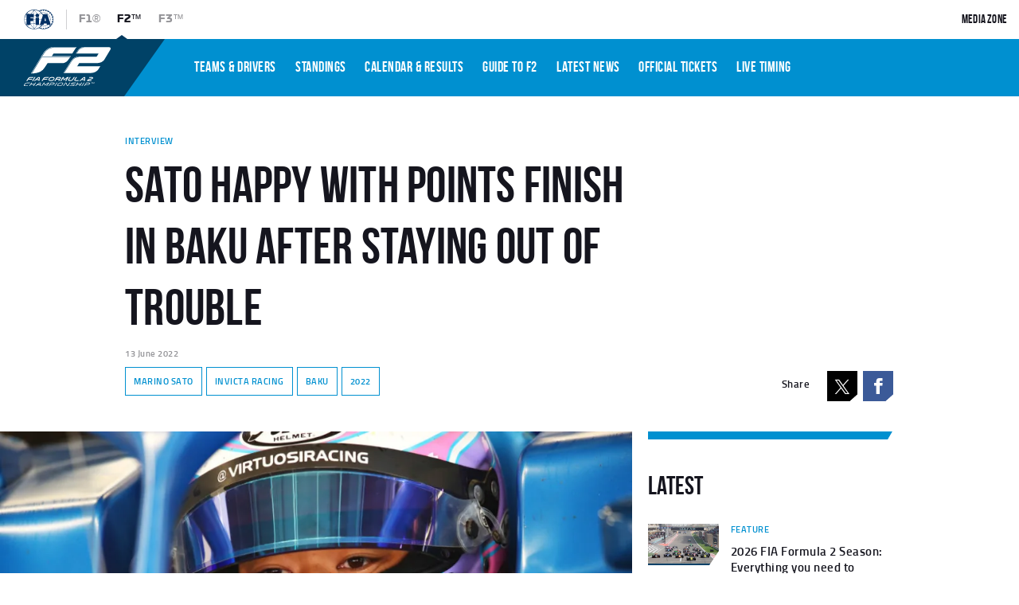

--- FILE ---
content_type: application/javascript
request_url: https://www.fiaformula2.com/_next/static/chunks/styles.cbce37fe00b37d7e0946.js
body_size: 16664
content:
(window.webpackJsonp=window.webpackJsonp||[]).push([[29],{"2LlI":function(e,l,o){e.exports={"f1-bg--primary":"f1-bg--primary","f1-border-color--primary":"f1-border-color--primary","f1-color--primary":"f1-color--primary","f1-bg--primaryDark":"f1-bg--primaryDark","f1-border-color--primaryDark":"f1-border-color--primaryDark","f1-color--primaryDark":"f1-color--primaryDark","f1-bg--primaryLight":"f1-bg--primaryLight","f1-border-color--primaryLight":"f1-border-color--primaryLight","f1-color--primaryLight":"f1-color--primaryLight","f1-bg--offWhite":"f1-bg--offWhite","f1-border-color--offWhite":"f1-border-color--offWhite","f1-color--offWhite":"f1-color--offWhite","f1-bg--whiteColor":"f1-bg--whiteColor","f1-border-color--whiteColor":"f1-border-color--whiteColor","f1-color--whiteColor":"f1-color--whiteColor","f1-bg--blackColor":"f1-bg--blackColor","f1-border-color--blackColor":"f1-border-color--blackColor","f1-color--blackColor":"f1-color--blackColor","f1-bg--yellowColor":"f1-bg--yellowColor","f1-border-color--yellowColor":"f1-border-color--yellowColor","f1-color--yellowColor":"f1-color--yellowColor","f1-bg--carbonBlack":"f1-bg--carbonBlack","f1-border-color--carbonBlack":"f1-border-color--carbonBlack","f1-color--carbonBlack":"f1-color--carbonBlack","f1-bg--greenColor":"f1-bg--greenColor","f1-border-color--greenColor":"f1-border-color--greenColor","f1-color--greenColor":"f1-color--greenColor","f1-bg--gray1":"f1-bg--gray1","f1-border-color--gray1":"f1-border-color--gray1","f1-color--gray1":"f1-color--gray1","f1-bg--gray2":"f1-bg--gray2","f1-border-color--gray2":"f1-border-color--gray2","f1-color--gray2":"f1-color--gray2","f1-bg--gray3":"f1-bg--gray3","f1-border-color--gray3":"f1-border-color--gray3","f1-color--gray3":"f1-color--gray3","f1-bg--gray4":"f1-bg--gray4","f1-border-color--gray4":"f1-border-color--gray4","f1-color--gray4":"f1-color--gray4","f1-bg--gray5":"f1-bg--gray5","f1-border-color--gray5":"f1-border-color--gray5","f1-color--gray5":"f1-color--gray5","f1-bg--gray6":"f1-bg--gray6","f1-border-color--gray6":"f1-border-color--gray6","f1-color--gray6":"f1-color--gray6","f1-bg--gray7":"f1-bg--gray7","f1-border-color--gray7":"f1-border-color--gray7","f1-color--gray7":"f1-color--gray7","f1-bg--gray8":"f1-bg--gray8","f1-border-color--gray8":"f1-border-color--gray8","f1-color--gray8":"f1-color--gray8","f1-bg--f3grey1":"f1-bg--f3grey1","f1-border-color--f3grey1":"f1-border-color--f3grey1","f1-color--f3grey1":"f1-color--f3grey1","f1-bg--f3primary":"f1-bg--f3primary","f1-border-color--f3primary":"f1-border-color--f3primary","f1-color--f3primary":"f1-color--f3primary","f1-bg--dams":"f1-bg--dams","f1-border-color--dams":"f1-border-color--dams","f1-color--dams":"f1-color--dams","f1-bg--uniVirtuosiRacing":"f1-bg--uniVirtuosiRacing","f1-border-color--uniVirtuosiRacing":"f1-border-color--uniVirtuosiRacing","f1-color--uniVirtuosiRacing":"f1-color--uniVirtuosiRacing","f1-bg--artGrandPrix":"f1-bg--artGrandPrix","f1-border-color--artGrandPrix":"f1-border-color--artGrandPrix","f1-color--artGrandPrix":"f1-color--artGrandPrix","f1-bg--carlin":"f1-bg--carlin","f1-border-color--carlin":"f1-border-color--carlin","f1-color--carlin":"f1-color--carlin","f1-bg--camposRacing":"f1-bg--camposRacing","f1-border-color--camposRacing":"f1-border-color--camposRacing","f1-color--camposRacing":"f1-color--camposRacing","f1-bg--charouzRacing":"f1-bg--charouzRacing","f1-border-color--charouzRacing":"f1-border-color--charouzRacing","f1-color--charouzRacing":"f1-color--charouzRacing","f1-bg--mpMotorsport":"f1-bg--mpMotorsport","f1-border-color--mpMotorsport":"f1-border-color--mpMotorsport","f1-color--mpMotorsport":"f1-color--mpMotorsport","f1-bg--hwaRacelab":"f1-bg--hwaRacelab","f1-border-color--hwaRacelab":"f1-border-color--hwaRacelab","f1-color--hwaRacelab":"f1-color--hwaRacelab","f1-bg--premaRacing":"f1-bg--premaRacing","f1-border-color--premaRacing":"f1-border-color--premaRacing","f1-color--premaRacing":"f1-color--premaRacing","f1-bg--trident":"f1-bg--trident","f1-border-color--trident":"f1-border-color--trident","f1-color--trident":"f1-color--trident","f1-bg--ultraSoft":"f1-bg--ultraSoft","f1-border-color--ultraSoft":"f1-border-color--ultraSoft","f1-color--ultraSoft":"f1-color--ultraSoft","f1-bg--superSoft":"f1-bg--superSoft","f1-border-color--superSoft":"f1-border-color--superSoft","f1-color--superSoft":"f1-color--superSoft","f1-bg--soft":"f1-bg--soft","f1-border-color--soft":"f1-border-color--soft","f1-color--soft":"f1-color--soft","f1-bg--medium":"f1-bg--medium","f1-border-color--medium":"f1-border-color--medium","f1-color--medium":"f1-color--medium","f1-bg--hard":"f1-bg--hard","f1-border-color--hard":"f1-border-color--hard","f1-color--hard":"f1-color--hard","f1-bg--intermediate":"f1-bg--intermediate","f1-border-color--intermediate":"f1-border-color--intermediate","f1-color--intermediate":"f1-color--intermediate","f1-bg--wet":"f1-bg--wet","f1-border-color--wet":"f1-border-color--wet","f1-color--wet":"f1-color--wet","f1-bg--twitter":"f1-bg--twitter","f1-border-color--twitter":"f1-border-color--twitter","f1-color--twitter":"f1-color--twitter","f1-bg--facebook":"f1-bg--facebook","f1-border-color--facebook":"f1-border-color--facebook","f1-color--facebook":"f1-color--facebook","f1-bg--googlePlus":"f1-bg--googlePlus","f1-border-color--googlePlus":"f1-border-color--googlePlus","f1-color--googlePlus":"f1-color--googlePlus","f1-bg--twitterHover":"f1-bg--twitterHover","f1-border-color--twitterHover":"f1-border-color--twitterHover","f1-color--twitterHover":"f1-color--twitterHover","f1-bg--facebookHover":"f1-bg--facebookHover","f1-border-color--facebookHover":"f1-border-color--facebookHover","f1-color--facebookHover":"f1-color--facebookHover","f1-bg--googlePlusHover":"f1-bg--googlePlusHover","f1-border-color--googlePlusHover":"f1-border-color--googlePlusHover","f1-color--googlePlusHover":"f1-color--googlePlusHover","f1-bg--rolexGreen":"f1-bg--rolexGreen","f1-border-color--rolexGreen":"f1-border-color--rolexGreen","f1-color--rolexGreen":"f1-color--rolexGreen","f1-bg--rolexDarkGreen":"f1-bg--rolexDarkGreen","f1-border-color--rolexDarkGreen":"f1-border-color--rolexDarkGreen","f1-color--rolexDarkGreen":"f1-color--rolexDarkGreen","f1-bg--heinekenGreen":"f1-bg--heinekenGreen","f1-border-color--heinekenGreen":"f1-border-color--heinekenGreen","f1-color--heinekenGreen":"f1-color--heinekenGreen","f1-bg--saBlue":"f1-bg--saBlue","f1-border-color--saBlue":"f1-border-color--saBlue","f1-color--saBlue":"f1-color--saBlue","f1-bg--vtbBlue":"f1-bg--vtbBlue","f1-border-color--vtbBlue":"f1-border-color--vtbBlue","f1-color--vtbBlue":"f1-color--vtbBlue","f1-bg--pirelliRed":"f1-bg--pirelliRed","f1-border-color--pirelliRed":"f1-border-color--pirelliRed","f1-color--pirelliRed":"f1-color--pirelliRed","f1-bg--transparent":"f1-bg--transparent","f1-border-color--transparent":"f1-border-color--transparent","f1-color--transparent":"f1-color--transparent","f1-bg--darkBlueColor":"f1-bg--darkBlueColor","f1-border-color--darkBlueColor":"f1-border-color--darkBlueColor","f1-color--darkBlueColor":"f1-color--darkBlueColor","f1-bg--darkBlueColor2":"f1-bg--darkBlueColor2","f1-border-color--darkBlueColor2":"f1-border-color--darkBlueColor2","f1-color--darkBlueColor2":"f1-color--darkBlueColor2","f1-bg--darkBlueColor3":"f1-bg--darkBlueColor3","f1-border-color--darkBlueColor3":"f1-border-color--darkBlueColor3","f1-color--darkBlueColor3":"f1-color--darkBlueColor3","f1-bg--darkBlueColor4":"f1-bg--darkBlueColor4","f1-border-color--darkBlueColor4":"f1-border-color--darkBlueColor4","f1-color--darkBlueColor4":"f1-color--darkBlueColor4","f1-bg--fallbackColor":"f1-bg--fallbackColor","f1-border-color--fallbackColor":"f1-border-color--fallbackColor","f1-color--fallbackColor":"f1-color--fallbackColor","f1-bg--theme":"f1-bg--theme","f1-color--theme":"f1-color--theme",icon:"icon","nav-mobile-header":"nav-mobile-header","nav-burger":"nav-burger",open:"open",close:"close","icon-chevron-navigation-icon":"icon-chevron-navigation-icon","icon-breaking-icon":"icon-breaking-icon","icon-Facebook---Electric-Blue":"icon-Facebook---Electric-Blue","icon-Facebook---Full-Colour":"icon-Facebook---Full-Colour",path1:"path1",path2:"path2","icon-Facebook":"icon-Facebook","icon-Instagram---Full-Colour":"icon-Instagram---Full-Colour",path3:"path3",path4:"path4","icon-Instagram":"icon-Instagram","icon-Twitter---Electric-Blue":"icon-Twitter---Electric-Blue","icon-Twitter---Full-Colour":"icon-Twitter---Full-Colour","icon-Twitter":"icon-Twitter","icon-Left---Default---Mobile":"icon-Left---Default---Mobile","icon-Left---Default":"icon-Left---Default","icon-Left---Hover---Mobile":"icon-Left---Hover---Mobile","icon-Left---Hover":"icon-Left---Hover","icon-Right---Default---Mobile-Copy":"icon-Right---Default---Mobile-Copy","icon-Right---Default---Mobile":"icon-Right---Default---Mobile","icon-Right---Default":"icon-Right---Default","icon-Right---Hover":"icon-Right---Hover","icon-Bullets":"icon-Bullets","icon-Filter-Line---Default":"icon-Filter-Line---Default","icon-Filter-Line---Hover":"icon-Filter-Line---Hover","icon-Filter-Line---Selected":"icon-Filter-Line---Selected","icon-Hard-Used":"icon-Hard-Used","icon-Hard":"icon-Hard","icon-Hyper-soft-used":"icon-Hyper-soft-used","icon-Hyper-soft":"icon-Hyper-soft","icon-Intermediate-Used":"icon-Intermediate-Used","icon-Intermediate":"icon-Intermediate","icon-Medium-Used":"icon-Medium-Used","icon-Medium":"icon-Medium","icon-Soft-Used":"icon-Soft-Used","icon-Soft":"icon-Soft","icon-Super-Soft-Used":"icon-Super-Soft-Used","icon-Super-Soft":"icon-Super-Soft","icon-Ultrasoft-Used":"icon-Ultrasoft-Used","icon-Ultrasoft":"icon-Ultrasoft","icon-Wet-Used":"icon-Wet-Used","icon-Wet":"icon-Wet","icon-Carbon":"icon-Carbon","icon-Carbon1":"icon-Carbon1","icon-Blue":"icon-Blue","icon-Double":"icon-Double","icon-Finish":"icon-Finish","icon-Green":"icon-Green","icon-Red":"icon-Red","icon-Yellow":"icon-Yellow","icon-DNF":"icon-DNF","icon-Saftey-car":"icon-Saftey-car","icon-Cloudy":"icon-Cloudy","icon-Humidity":"icon-Humidity","icon-Pressure":"icon-Pressure","icon-Rain":"icon-Rain","icon-Sunny":"icon-Sunny","icon-Tempature":"icon-Tempature","icon-Wind-direction":"icon-Wind-direction","icon-Wind-speed":"icon-Wind-speed","icon-Facebook1":"icon-Facebook1","icon-Googleplus":"icon-Googleplus","icon-Instagram1":"icon-Instagram1","icon-Share":"icon-Share","icon-Snapchat":"icon-Snapchat","icon-Twitter1":"icon-Twitter1","icon-Youtube":"icon-Youtube","icon-Airplay":"icon-Airplay","icon-Audio-dictation":"icon-Audio-dictation","icon-Backward":"icon-Backward","icon-CC":"icon-CC","icon-Chromecast":"icon-Chromecast","icon-Compress-Screen":"icon-Compress-Screen","icon-Expand-Screen":"icon-Expand-Screen","icon-Forward":"icon-Forward","icon-Mute":"icon-Mute","icon-Pause":"icon-Pause","icon-Play":"icon-Play","icon-Replay":"icon-Replay","icon-Step-Backward":"icon-Step-Backward","icon-Step-Forward":"icon-Step-Forward","icon-Stop":"icon-Stop","icon-Subtitles":"icon-Subtitles","icon-Volume-High":"icon-Volume-High","icon-Volume-Low":"icon-Volume-Low","icon-Account-sign-out":"icon-Account-sign-out","icon-Account":"icon-Account","icon-Archive":"icon-Archive","icon-F1-Network":"icon-F1-Network","icon-Home":"icon-Home","icon-Link-arrow":"icon-Link-arrow","icon-Menu":"icon-Menu","icon-Search":"icon-Search","icon-Season-Calendar":"icon-Season-Calendar","icon-360":"icon-360","icon-Audio":"icon-Audio","icon-Gallery":"icon-Gallery","icon-Interview":"icon-Interview","icon-Video":"icon-Video","icon-Add":"icon-Add","icon-Arrow-down":"icon-Arrow-down","icon-Arrow-dropdown":"icon-Arrow-dropdown","icon-Arrow-Left":"icon-Arrow-Left","icon-Arrow-Right":"icon-Arrow-Right","icon-Chevron-Left":"icon-Chevron-Left","icon-Chevron-Right":"icon-Chevron-Right","icon-Close":"icon-Close","icon-Delete":"icon-Delete","icon-External-link":"icon-External-link","icon-Global":"icon-Global","icon-Link-Out":"icon-Link-Out","icon-Live-timing":"icon-Live-timing","icon-Play-Small":"icon-Play-Small","icon-Radio-commentory":"icon-Radio-commentory","icon-Refresh":"icon-Refresh","icon-Settings":"icon-Settings","icon-Share1":"icon-Share1","icon-Star-active":"icon-Star-active","icon-Star":"icon-Star","icon-Team-radio":"icon-Team-radio","icon-Tick":"icon-Tick","icon-Time":"icon-Time","icon-user":"icon-user","icon-share":"icon-share","icon-audio":"icon-audio","icon-chevron-down":"icon-chevron-down","icon-camera":"icon-camera","icon-link-arrow":"icon-link-arrow","icon-more":"icon-more","icon-play":"icon-play","icon-star":"icon-star","icon-burger":"icon-burger","icon-star-outline":"icon-star-outline","icon-snapchat":"icon-snapchat","icon-active-tick":"icon-active-tick","icon-full-screen":"icon-full-screen","icon-arrow-left":"icon-arrow-left","icon-arrow-right":"icon-arrow-right","icon-twitter":"icon-twitter","icon-google-plus":"icon-google-plus","icon-facebook":"icon-facebook","icon-close":"icon-close","icon-chevron-right":"icon-chevron-right","icon-breaking-news":"icon-breaking-news","icon-stopwatch":"icon-stopwatch","icon-external-link":"icon-external-link","icon-speech-bubble":"icon-speech-bubble","icon-slash-2":"icon-slash-2","icon-slash-3":"icon-slash-3","icon-slash-1":"icon-slash-1","icon-plus-circle":"icon-plus-circle","icon-minus-circle":"icon-minus-circle","icon-Chevron-Left1":"icon-Chevron-Left1","icon-Rain1":"icon-Rain1","icon-sign-out":"icon-sign-out","icon-finish-flag":"icon-finish-flag","icon-warning":"icon-warning","icon-Flag":"icon-Flag","icon-Globe":"icon-Globe","icon-Tick1":"icon-Tick1","icon-Arrow-down1":"icon-Arrow-down1","icon-Map-pin":"icon-Map-pin","icon-Bullet":"icon-Bullet","icon-Season-Calendar1":"icon-Season-Calendar1","icon-3601":"icon-3601","icon-Oval":"icon-Oval","icon-OvalFilled":"icon-OvalFilled","icon-uniE9B4":"icon-uniE9B4","icon-uniE9B5":"icon-uniE9B5","icon-uniE9B6":"icon-uniE9B6","icon-instagram":"icon-instagram","icon-youtube":"icon-youtube","icon-twitter-x":"icon-twitter-x","icon-tiktok":"icon-tiktok","f1-footer":"f1-footer","f1-social-networks":"f1-social-networks","common-social-share":"common-social-share","hr--double":"hr--double",ios:"ios",clearfix:"clearfix","font-body":"font-body","font-xxl":"font-xxl","font-xl":"font-xl","font-l":"font-l","font-m":"font-m","font-s":"font-s","font-xs":"font-xs","font-xss":"font-xss","font-text-body":"font-text-body","font-text-micro":"font-text-micro","font-tag":"font-tag","cta--tertiary":"cta--tertiary","font-label":"font-label","font-stat":"font-stat","visible-desktop-down":"visible-desktop-down","visible-desktop-up":"visible-desktop-up","visible-mobile-down":"visible-mobile-down","visible-mobile-up":"visible-mobile-up","font-text-title":"font-text-title","f1-article--view-all":"f1-article--view-all","f1-DFP--banner":"f1-DFP--banner","dfp-billboard":"dfp-billboard",unruly_dfp:"unruly_dfp","f1-race-hub--latest-videos":"f1-race-hub--latest-videos","editmode-true":"editmode-true",modal_active:"modal_active","f1-ajax-overlay":"f1-ajax-overlay","video-player":"video-player","clipped-box":"clipped-box",container:"container","container-fluid":"container-fluid","container-sm":"container-sm","container-md":"container-md","container-lg":"container-lg","container-xl":"container-xl",row:"row","no-gutters":"no-gutters",col:"col","col-1":"col-1","col-2":"col-2","col-3":"col-3","col-4":"col-4","col-5":"col-5","col-6":"col-6","col-7":"col-7","col-8":"col-8","col-9":"col-9","col-10":"col-10","col-11":"col-11","col-12":"col-12","col-auto":"col-auto","col-sm-1":"col-sm-1","col-sm-2":"col-sm-2","col-sm-3":"col-sm-3","col-sm-4":"col-sm-4","col-sm-5":"col-sm-5","col-sm-6":"col-sm-6","col-sm-7":"col-sm-7","col-sm-8":"col-sm-8","col-sm-9":"col-sm-9","col-sm-10":"col-sm-10","col-sm-11":"col-sm-11","col-sm-12":"col-sm-12","col-sm":"col-sm","col-sm-auto":"col-sm-auto","col-md-1":"col-md-1","col-md-2":"col-md-2","col-md-3":"col-md-3","col-md-4":"col-md-4","col-md-5":"col-md-5","col-md-6":"col-md-6","col-md-7":"col-md-7","col-md-8":"col-md-8","col-md-9":"col-md-9","col-md-10":"col-md-10","col-md-11":"col-md-11","col-md-12":"col-md-12","col-md":"col-md","col-md-auto":"col-md-auto","col-lg-1":"col-lg-1","col-lg-2":"col-lg-2","col-lg-3":"col-lg-3","col-lg-4":"col-lg-4","col-lg-5":"col-lg-5","col-lg-6":"col-lg-6","col-lg-7":"col-lg-7","col-lg-8":"col-lg-8","col-lg-9":"col-lg-9","col-lg-10":"col-lg-10","col-lg-11":"col-lg-11","col-lg-12":"col-lg-12","col-lg":"col-lg","col-lg-auto":"col-lg-auto","col-xl-1":"col-xl-1","col-xl-2":"col-xl-2","col-xl-3":"col-xl-3","col-xl-4":"col-xl-4","col-xl-5":"col-xl-5","col-xl-6":"col-xl-6","col-xl-7":"col-xl-7","col-xl-8":"col-xl-8","col-xl-9":"col-xl-9","col-xl-10":"col-xl-10","col-xl-11":"col-xl-11","col-xl-12":"col-xl-12","col-xl":"col-xl","col-xl-auto":"col-xl-auto","col-xxl-1":"col-xxl-1","col-xxl-2":"col-xxl-2","col-xxl-3":"col-xxl-3","col-xxl-4":"col-xxl-4","col-xxl-5":"col-xxl-5","col-xxl-6":"col-xxl-6","col-xxl-7":"col-xxl-7","col-xxl-8":"col-xxl-8","col-xxl-9":"col-xxl-9","col-xxl-10":"col-xxl-10","col-xxl-11":"col-xxl-11","col-xxl-12":"col-xxl-12","col-xxl":"col-xxl","col-xxl-auto":"col-xxl-auto","row-cols-1":"row-cols-1","row-cols-2":"row-cols-2","row-cols-3":"row-cols-3","row-cols-4":"row-cols-4","row-cols-5":"row-cols-5","row-cols-6":"row-cols-6","order-first":"order-first","order-last":"order-last","order-0":"order-0","order-1":"order-1","order-2":"order-2","order-3":"order-3","order-4":"order-4","order-5":"order-5","order-6":"order-6","order-7":"order-7","order-8":"order-8","order-9":"order-9","order-10":"order-10","order-11":"order-11","order-12":"order-12","offset-1":"offset-1","offset-2":"offset-2","offset-3":"offset-3","offset-4":"offset-4","offset-5":"offset-5","offset-6":"offset-6","offset-7":"offset-7","offset-8":"offset-8","offset-9":"offset-9","offset-10":"offset-10","offset-11":"offset-11","row-cols-sm-1":"row-cols-sm-1","row-cols-sm-2":"row-cols-sm-2","row-cols-sm-3":"row-cols-sm-3","row-cols-sm-4":"row-cols-sm-4","row-cols-sm-5":"row-cols-sm-5","row-cols-sm-6":"row-cols-sm-6","order-sm-first":"order-sm-first","order-sm-last":"order-sm-last","order-sm-0":"order-sm-0","order-sm-1":"order-sm-1","order-sm-2":"order-sm-2","order-sm-3":"order-sm-3","order-sm-4":"order-sm-4","order-sm-5":"order-sm-5","order-sm-6":"order-sm-6","order-sm-7":"order-sm-7","order-sm-8":"order-sm-8","order-sm-9":"order-sm-9","order-sm-10":"order-sm-10","order-sm-11":"order-sm-11","order-sm-12":"order-sm-12","offset-sm-0":"offset-sm-0","offset-sm-1":"offset-sm-1","offset-sm-2":"offset-sm-2","offset-sm-3":"offset-sm-3","offset-sm-4":"offset-sm-4","offset-sm-5":"offset-sm-5","offset-sm-6":"offset-sm-6","offset-sm-7":"offset-sm-7","offset-sm-8":"offset-sm-8","offset-sm-9":"offset-sm-9","offset-sm-10":"offset-sm-10","offset-sm-11":"offset-sm-11","row-cols-md-1":"row-cols-md-1","row-cols-md-2":"row-cols-md-2","row-cols-md-3":"row-cols-md-3","row-cols-md-4":"row-cols-md-4","row-cols-md-5":"row-cols-md-5","row-cols-md-6":"row-cols-md-6","order-md-first":"order-md-first","order-md-last":"order-md-last","order-md-0":"order-md-0","order-md-1":"order-md-1","order-md-2":"order-md-2","order-md-3":"order-md-3","order-md-4":"order-md-4","order-md-5":"order-md-5","order-md-6":"order-md-6","order-md-7":"order-md-7","order-md-8":"order-md-8","order-md-9":"order-md-9","order-md-10":"order-md-10","order-md-11":"order-md-11","order-md-12":"order-md-12","offset-md-0":"offset-md-0","offset-md-1":"offset-md-1","offset-md-2":"offset-md-2","offset-md-3":"offset-md-3","offset-md-4":"offset-md-4","offset-md-5":"offset-md-5","offset-md-6":"offset-md-6","offset-md-7":"offset-md-7","offset-md-8":"offset-md-8","offset-md-9":"offset-md-9","offset-md-10":"offset-md-10","offset-md-11":"offset-md-11","row-cols-lg-1":"row-cols-lg-1","row-cols-lg-2":"row-cols-lg-2","row-cols-lg-3":"row-cols-lg-3","row-cols-lg-4":"row-cols-lg-4","row-cols-lg-5":"row-cols-lg-5","row-cols-lg-6":"row-cols-lg-6","order-lg-first":"order-lg-first","order-lg-last":"order-lg-last","order-lg-0":"order-lg-0","order-lg-1":"order-lg-1","order-lg-2":"order-lg-2","order-lg-3":"order-lg-3","order-lg-4":"order-lg-4","order-lg-5":"order-lg-5","order-lg-6":"order-lg-6","order-lg-7":"order-lg-7","order-lg-8":"order-lg-8","order-lg-9":"order-lg-9","order-lg-10":"order-lg-10","order-lg-11":"order-lg-11","order-lg-12":"order-lg-12","offset-lg-0":"offset-lg-0","offset-lg-1":"offset-lg-1","offset-lg-2":"offset-lg-2","offset-lg-3":"offset-lg-3","offset-lg-4":"offset-lg-4","offset-lg-5":"offset-lg-5","offset-lg-6":"offset-lg-6","offset-lg-7":"offset-lg-7","offset-lg-8":"offset-lg-8","offset-lg-9":"offset-lg-9","offset-lg-10":"offset-lg-10","offset-lg-11":"offset-lg-11","row-cols-xl-1":"row-cols-xl-1","row-cols-xl-2":"row-cols-xl-2","row-cols-xl-3":"row-cols-xl-3","row-cols-xl-4":"row-cols-xl-4","row-cols-xl-5":"row-cols-xl-5","row-cols-xl-6":"row-cols-xl-6","order-xl-first":"order-xl-first","order-xl-last":"order-xl-last","order-xl-0":"order-xl-0","order-xl-1":"order-xl-1","order-xl-2":"order-xl-2","order-xl-3":"order-xl-3","order-xl-4":"order-xl-4","order-xl-5":"order-xl-5","order-xl-6":"order-xl-6","order-xl-7":"order-xl-7","order-xl-8":"order-xl-8","order-xl-9":"order-xl-9","order-xl-10":"order-xl-10","order-xl-11":"order-xl-11","order-xl-12":"order-xl-12","offset-xl-0":"offset-xl-0","offset-xl-1":"offset-xl-1","offset-xl-2":"offset-xl-2","offset-xl-3":"offset-xl-3","offset-xl-4":"offset-xl-4","offset-xl-5":"offset-xl-5","offset-xl-6":"offset-xl-6","offset-xl-7":"offset-xl-7","offset-xl-8":"offset-xl-8","offset-xl-9":"offset-xl-9","offset-xl-10":"offset-xl-10","offset-xl-11":"offset-xl-11","row-cols-xxl-1":"row-cols-xxl-1","row-cols-xxl-2":"row-cols-xxl-2","row-cols-xxl-3":"row-cols-xxl-3","row-cols-xxl-4":"row-cols-xxl-4","row-cols-xxl-5":"row-cols-xxl-5","row-cols-xxl-6":"row-cols-xxl-6","order-xxl-first":"order-xxl-first","order-xxl-last":"order-xxl-last","order-xxl-0":"order-xxl-0","order-xxl-1":"order-xxl-1","order-xxl-2":"order-xxl-2","order-xxl-3":"order-xxl-3","order-xxl-4":"order-xxl-4","order-xxl-5":"order-xxl-5","order-xxl-6":"order-xxl-6","order-xxl-7":"order-xxl-7","order-xxl-8":"order-xxl-8","order-xxl-9":"order-xxl-9","order-xxl-10":"order-xxl-10","order-xxl-11":"order-xxl-11","order-xxl-12":"order-xxl-12","offset-xxl-0":"offset-xxl-0","offset-xxl-1":"offset-xxl-1","offset-xxl-2":"offset-xxl-2","offset-xxl-3":"offset-xxl-3","offset-xxl-4":"offset-xxl-4","offset-xxl-5":"offset-xxl-5","offset-xxl-6":"offset-xxl-6","offset-xxl-7":"offset-xxl-7","offset-xxl-8":"offset-xxl-8","offset-xxl-9":"offset-xxl-9","offset-xxl-10":"offset-xxl-10","offset-xxl-11":"offset-xxl-11",table:"table","table-sm":"table-sm","table-bordered":"table-bordered","table-borderless":"table-borderless","table-striped":"table-striped","table-hover":"table-hover","table-primary":"table-primary","table-secondary":"table-secondary","table-success":"table-success","table-info":"table-info","table-warning":"table-warning","table-danger":"table-danger","table-light":"table-light","table-dark":"table-dark","table-active":"table-active","thead-dark":"thead-dark","thead-light":"thead-light","table-responsive-sm":"table-responsive-sm","table-responsive-md":"table-responsive-md","table-responsive-lg":"table-responsive-lg","table-responsive-xl":"table-responsive-xl","table-responsive-xxl":"table-responsive-xxl","table-responsive":"table-responsive","modal-open":"modal-open",modal:"modal","modal-dialog":"modal-dialog",fade:"fade",show:"show","modal-static":"modal-static","modal-dialog-scrollable":"modal-dialog-scrollable","modal-content":"modal-content","modal-header":"modal-header","modal-footer":"modal-footer","modal-body":"modal-body","modal-dialog-centered":"modal-dialog-centered","modal-backdrop":"modal-backdrop","modal-title":"modal-title","modal-scrollbar-measure":"modal-scrollbar-measure","modal-sm":"modal-sm","modal-lg":"modal-lg","modal-xl":"modal-xl","align-baseline":"align-baseline","align-top":"align-top","align-middle":"align-middle","align-bottom":"align-bottom","align-text-bottom":"align-text-bottom","align-text-top":"align-text-top","bg-primary":"bg-primary","bg-secondary":"bg-secondary","bg-success":"bg-success","bg-info":"bg-info","bg-warning":"bg-warning","bg-danger":"bg-danger","bg-light":"bg-light","bg-dark":"bg-dark","bg-white":"bg-white","bg-transparent":"bg-transparent",border:"border","border-top":"border-top","border-right":"border-right","border-bottom":"border-bottom","border-left":"border-left","border-0":"border-0","border-top-0":"border-top-0","border-right-0":"border-right-0","border-bottom-0":"border-bottom-0","border-left-0":"border-left-0","border-primary":"border-primary","border-secondary":"border-secondary","border-success":"border-success","border-info":"border-info","border-warning":"border-warning","border-danger":"border-danger","border-light":"border-light","border-dark":"border-dark","border-white":"border-white","rounded-sm":"rounded-sm",rounded:"rounded","rounded-top":"rounded-top","rounded-right":"rounded-right","rounded-bottom":"rounded-bottom","rounded-left":"rounded-left","rounded-lg":"rounded-lg","rounded-circle":"rounded-circle","rounded-pill":"rounded-pill","rounded-0":"rounded-0","d-none":"d-none","d-inline":"d-inline","d-inline-block":"d-inline-block","d-block":"d-block","d-table":"d-table","d-table-row":"d-table-row","d-table-cell":"d-table-cell","d-flex":"d-flex","d-inline-flex":"d-inline-flex","d-sm-none":"d-sm-none","d-sm-inline":"d-sm-inline","d-sm-inline-block":"d-sm-inline-block","d-sm-block":"d-sm-block","d-sm-table":"d-sm-table","d-sm-table-row":"d-sm-table-row","d-sm-table-cell":"d-sm-table-cell","d-sm-flex":"d-sm-flex","d-sm-inline-flex":"d-sm-inline-flex","d-md-none":"d-md-none","d-md-inline":"d-md-inline","d-md-inline-block":"d-md-inline-block","d-md-block":"d-md-block","d-md-table":"d-md-table","d-md-table-row":"d-md-table-row","d-md-table-cell":"d-md-table-cell","d-md-flex":"d-md-flex","d-md-inline-flex":"d-md-inline-flex","d-lg-none":"d-lg-none","d-lg-inline":"d-lg-inline","d-lg-inline-block":"d-lg-inline-block","d-lg-block":"d-lg-block","d-lg-table":"d-lg-table","d-lg-table-row":"d-lg-table-row","d-lg-table-cell":"d-lg-table-cell","d-lg-flex":"d-lg-flex","d-lg-inline-flex":"d-lg-inline-flex","d-xl-none":"d-xl-none","d-xl-inline":"d-xl-inline","d-xl-inline-block":"d-xl-inline-block","d-xl-block":"d-xl-block","d-xl-table":"d-xl-table","d-xl-table-row":"d-xl-table-row","d-xl-table-cell":"d-xl-table-cell","d-xl-flex":"d-xl-flex","d-xl-inline-flex":"d-xl-inline-flex","d-xxl-none":"d-xxl-none","d-xxl-inline":"d-xxl-inline","d-xxl-inline-block":"d-xxl-inline-block","d-xxl-block":"d-xxl-block","d-xxl-table":"d-xxl-table","d-xxl-table-row":"d-xxl-table-row","d-xxl-table-cell":"d-xxl-table-cell","d-xxl-flex":"d-xxl-flex","d-xxl-inline-flex":"d-xxl-inline-flex","d-print-none":"d-print-none","d-print-inline":"d-print-inline","d-print-inline-block":"d-print-inline-block","d-print-block":"d-print-block","d-print-table":"d-print-table","d-print-table-row":"d-print-table-row","d-print-table-cell":"d-print-table-cell","d-print-flex":"d-print-flex","d-print-inline-flex":"d-print-inline-flex","embed-responsive":"embed-responsive","embed-responsive-item":"embed-responsive-item","embed-responsive-21by9":"embed-responsive-21by9","embed-responsive-16by9":"embed-responsive-16by9","embed-responsive-4by3":"embed-responsive-4by3","embed-responsive-1by1":"embed-responsive-1by1","flex-row":"flex-row","flex-column":"flex-column","flex-row-reverse":"flex-row-reverse","flex-column-reverse":"flex-column-reverse","flex-wrap":"flex-wrap","flex-nowrap":"flex-nowrap","flex-wrap-reverse":"flex-wrap-reverse","flex-fill":"flex-fill","flex-grow-0":"flex-grow-0","flex-grow-1":"flex-grow-1","flex-shrink-0":"flex-shrink-0","flex-shrink-1":"flex-shrink-1","justify-content-start":"justify-content-start","justify-content-end":"justify-content-end","justify-content-center":"justify-content-center","justify-content-between":"justify-content-between","justify-content-around":"justify-content-around","align-items-start":"align-items-start","align-items-end":"align-items-end","align-items-center":"align-items-center","align-items-baseline":"align-items-baseline","align-items-stretch":"align-items-stretch","align-content-start":"align-content-start","align-content-end":"align-content-end","align-content-center":"align-content-center","align-content-between":"align-content-between","align-content-around":"align-content-around","align-content-stretch":"align-content-stretch","align-self-auto":"align-self-auto","align-self-start":"align-self-start","align-self-end":"align-self-end","align-self-center":"align-self-center","align-self-baseline":"align-self-baseline","align-self-stretch":"align-self-stretch","flex-sm-row":"flex-sm-row","flex-sm-column":"flex-sm-column","flex-sm-row-reverse":"flex-sm-row-reverse","flex-sm-column-reverse":"flex-sm-column-reverse","flex-sm-wrap":"flex-sm-wrap","flex-sm-nowrap":"flex-sm-nowrap","flex-sm-wrap-reverse":"flex-sm-wrap-reverse","flex-sm-fill":"flex-sm-fill","flex-sm-grow-0":"flex-sm-grow-0","flex-sm-grow-1":"flex-sm-grow-1","flex-sm-shrink-0":"flex-sm-shrink-0","flex-sm-shrink-1":"flex-sm-shrink-1","justify-content-sm-start":"justify-content-sm-start","justify-content-sm-end":"justify-content-sm-end","justify-content-sm-center":"justify-content-sm-center","justify-content-sm-between":"justify-content-sm-between","justify-content-sm-around":"justify-content-sm-around","align-items-sm-start":"align-items-sm-start","align-items-sm-end":"align-items-sm-end","align-items-sm-center":"align-items-sm-center","align-items-sm-baseline":"align-items-sm-baseline","align-items-sm-stretch":"align-items-sm-stretch","align-content-sm-start":"align-content-sm-start","align-content-sm-end":"align-content-sm-end","align-content-sm-center":"align-content-sm-center","align-content-sm-between":"align-content-sm-between","align-content-sm-around":"align-content-sm-around","align-content-sm-stretch":"align-content-sm-stretch","align-self-sm-auto":"align-self-sm-auto","align-self-sm-start":"align-self-sm-start","align-self-sm-end":"align-self-sm-end","align-self-sm-center":"align-self-sm-center","align-self-sm-baseline":"align-self-sm-baseline","align-self-sm-stretch":"align-self-sm-stretch","flex-md-row":"flex-md-row","flex-md-column":"flex-md-column","flex-md-row-reverse":"flex-md-row-reverse","flex-md-column-reverse":"flex-md-column-reverse","flex-md-wrap":"flex-md-wrap","flex-md-nowrap":"flex-md-nowrap","flex-md-wrap-reverse":"flex-md-wrap-reverse","flex-md-fill":"flex-md-fill","flex-md-grow-0":"flex-md-grow-0","flex-md-grow-1":"flex-md-grow-1","flex-md-shrink-0":"flex-md-shrink-0","flex-md-shrink-1":"flex-md-shrink-1","justify-content-md-start":"justify-content-md-start","justify-content-md-end":"justify-content-md-end","justify-content-md-center":"justify-content-md-center","justify-content-md-between":"justify-content-md-between","justify-content-md-around":"justify-content-md-around","align-items-md-start":"align-items-md-start","align-items-md-end":"align-items-md-end","align-items-md-center":"align-items-md-center","align-items-md-baseline":"align-items-md-baseline","align-items-md-stretch":"align-items-md-stretch","align-content-md-start":"align-content-md-start","align-content-md-end":"align-content-md-end","align-content-md-center":"align-content-md-center","align-content-md-between":"align-content-md-between","align-content-md-around":"align-content-md-around","align-content-md-stretch":"align-content-md-stretch","align-self-md-auto":"align-self-md-auto","align-self-md-start":"align-self-md-start","align-self-md-end":"align-self-md-end","align-self-md-center":"align-self-md-center","align-self-md-baseline":"align-self-md-baseline","align-self-md-stretch":"align-self-md-stretch","flex-lg-row":"flex-lg-row","flex-lg-column":"flex-lg-column","flex-lg-row-reverse":"flex-lg-row-reverse","flex-lg-column-reverse":"flex-lg-column-reverse","flex-lg-wrap":"flex-lg-wrap","flex-lg-nowrap":"flex-lg-nowrap","flex-lg-wrap-reverse":"flex-lg-wrap-reverse","flex-lg-fill":"flex-lg-fill","flex-lg-grow-0":"flex-lg-grow-0","flex-lg-grow-1":"flex-lg-grow-1","flex-lg-shrink-0":"flex-lg-shrink-0","flex-lg-shrink-1":"flex-lg-shrink-1","justify-content-lg-start":"justify-content-lg-start","justify-content-lg-end":"justify-content-lg-end","justify-content-lg-center":"justify-content-lg-center","justify-content-lg-between":"justify-content-lg-between","justify-content-lg-around":"justify-content-lg-around","align-items-lg-start":"align-items-lg-start","align-items-lg-end":"align-items-lg-end","align-items-lg-center":"align-items-lg-center","align-items-lg-baseline":"align-items-lg-baseline","align-items-lg-stretch":"align-items-lg-stretch","align-content-lg-start":"align-content-lg-start","align-content-lg-end":"align-content-lg-end","align-content-lg-center":"align-content-lg-center","align-content-lg-between":"align-content-lg-between","align-content-lg-around":"align-content-lg-around","align-content-lg-stretch":"align-content-lg-stretch","align-self-lg-auto":"align-self-lg-auto","align-self-lg-start":"align-self-lg-start","align-self-lg-end":"align-self-lg-end","align-self-lg-center":"align-self-lg-center","align-self-lg-baseline":"align-self-lg-baseline","align-self-lg-stretch":"align-self-lg-stretch","flex-xl-row":"flex-xl-row","flex-xl-column":"flex-xl-column","flex-xl-row-reverse":"flex-xl-row-reverse","flex-xl-column-reverse":"flex-xl-column-reverse","flex-xl-wrap":"flex-xl-wrap","flex-xl-nowrap":"flex-xl-nowrap","flex-xl-wrap-reverse":"flex-xl-wrap-reverse","flex-xl-fill":"flex-xl-fill","flex-xl-grow-0":"flex-xl-grow-0","flex-xl-grow-1":"flex-xl-grow-1","flex-xl-shrink-0":"flex-xl-shrink-0","flex-xl-shrink-1":"flex-xl-shrink-1","justify-content-xl-start":"justify-content-xl-start","justify-content-xl-end":"justify-content-xl-end","justify-content-xl-center":"justify-content-xl-center","justify-content-xl-between":"justify-content-xl-between","justify-content-xl-around":"justify-content-xl-around","align-items-xl-start":"align-items-xl-start","align-items-xl-end":"align-items-xl-end","align-items-xl-center":"align-items-xl-center","align-items-xl-baseline":"align-items-xl-baseline","align-items-xl-stretch":"align-items-xl-stretch","align-content-xl-start":"align-content-xl-start","align-content-xl-end":"align-content-xl-end","align-content-xl-center":"align-content-xl-center","align-content-xl-between":"align-content-xl-between","align-content-xl-around":"align-content-xl-around","align-content-xl-stretch":"align-content-xl-stretch","align-self-xl-auto":"align-self-xl-auto","align-self-xl-start":"align-self-xl-start","align-self-xl-end":"align-self-xl-end","align-self-xl-center":"align-self-xl-center","align-self-xl-baseline":"align-self-xl-baseline","align-self-xl-stretch":"align-self-xl-stretch","flex-xxl-row":"flex-xxl-row","flex-xxl-column":"flex-xxl-column","flex-xxl-row-reverse":"flex-xxl-row-reverse","flex-xxl-column-reverse":"flex-xxl-column-reverse","flex-xxl-wrap":"flex-xxl-wrap","flex-xxl-nowrap":"flex-xxl-nowrap","flex-xxl-wrap-reverse":"flex-xxl-wrap-reverse","flex-xxl-fill":"flex-xxl-fill","flex-xxl-grow-0":"flex-xxl-grow-0","flex-xxl-grow-1":"flex-xxl-grow-1","flex-xxl-shrink-0":"flex-xxl-shrink-0","flex-xxl-shrink-1":"flex-xxl-shrink-1","justify-content-xxl-start":"justify-content-xxl-start","justify-content-xxl-end":"justify-content-xxl-end","justify-content-xxl-center":"justify-content-xxl-center","justify-content-xxl-between":"justify-content-xxl-between","justify-content-xxl-around":"justify-content-xxl-around","align-items-xxl-start":"align-items-xxl-start","align-items-xxl-end":"align-items-xxl-end","align-items-xxl-center":"align-items-xxl-center","align-items-xxl-baseline":"align-items-xxl-baseline","align-items-xxl-stretch":"align-items-xxl-stretch","align-content-xxl-start":"align-content-xxl-start","align-content-xxl-end":"align-content-xxl-end","align-content-xxl-center":"align-content-xxl-center","align-content-xxl-between":"align-content-xxl-between","align-content-xxl-around":"align-content-xxl-around","align-content-xxl-stretch":"align-content-xxl-stretch","align-self-xxl-auto":"align-self-xxl-auto","align-self-xxl-start":"align-self-xxl-start","align-self-xxl-end":"align-self-xxl-end","align-self-xxl-center":"align-self-xxl-center","align-self-xxl-baseline":"align-self-xxl-baseline","align-self-xxl-stretch":"align-self-xxl-stretch","float-left":"float-left","float-right":"float-right","float-none":"float-none","float-sm-left":"float-sm-left","float-sm-right":"float-sm-right","float-sm-none":"float-sm-none","float-md-left":"float-md-left","float-md-right":"float-md-right","float-md-none":"float-md-none","float-lg-left":"float-lg-left","float-lg-right":"float-lg-right","float-lg-none":"float-lg-none","float-xl-left":"float-xl-left","float-xl-right":"float-xl-right","float-xl-none":"float-xl-none","float-xxl-left":"float-xxl-left","float-xxl-right":"float-xxl-right","float-xxl-none":"float-xxl-none","user-select-all":"user-select-all","user-select-auto":"user-select-auto","user-select-none":"user-select-none","overflow-auto":"overflow-auto","overflow-hidden":"overflow-hidden","position-static":"position-static","position-relative":"position-relative","position-absolute":"position-absolute","position-fixed":"position-fixed","position-sticky":"position-sticky","fixed-top":"fixed-top","fixed-bottom":"fixed-bottom","sticky-top":"sticky-top","sr-only":"sr-only","sr-only-focusable":"sr-only-focusable","shadow-sm":"shadow-sm",shadow:"shadow","shadow-lg":"shadow-lg","shadow-none":"shadow-none","w-25":"w-25","w-50":"w-50","w-75":"w-75","w-100":"w-100","w-auto":"w-auto","h-25":"h-25","h-50":"h-50","h-75":"h-75","h-100":"h-100","h-auto":"h-auto","mw-100":"mw-100","mh-100":"mh-100","min-vw-100":"min-vw-100","min-vh-100":"min-vh-100","vw-100":"vw-100","vh-100":"vh-100","m-0":"m-0","mt-0":"mt-0","my-0":"my-0","mr-0":"mr-0","mx-0":"mx-0","mb-0":"mb-0","ml-0":"ml-0","m-1":"m-1","mt-1":"mt-1","my-1":"my-1","mr-1":"mr-1","mx-1":"mx-1","mb-1":"mb-1","ml-1":"ml-1","m-2":"m-2","mt-2":"mt-2","my-2":"my-2","mr-2":"mr-2","mx-2":"mx-2","mb-2":"mb-2","ml-2":"ml-2","m-3":"m-3","mt-3":"mt-3","my-3":"my-3","mr-3":"mr-3","mx-3":"mx-3","mb-3":"mb-3","ml-3":"ml-3","m-4":"m-4","mt-4":"mt-4","my-4":"my-4","mr-4":"mr-4","mx-4":"mx-4","mb-4":"mb-4","ml-4":"ml-4","m-5":"m-5","mt-5":"mt-5","my-5":"my-5","mr-5":"mr-5","mx-5":"mx-5","mb-5":"mb-5","ml-5":"ml-5","p-0":"p-0","pt-0":"pt-0","py-0":"py-0","pr-0":"pr-0","px-0":"px-0","pb-0":"pb-0","pl-0":"pl-0","p-1":"p-1","pt-1":"pt-1","py-1":"py-1","pr-1":"pr-1","px-1":"px-1","pb-1":"pb-1","pl-1":"pl-1","p-2":"p-2","pt-2":"pt-2","py-2":"py-2","pr-2":"pr-2","px-2":"px-2","pb-2":"pb-2","pl-2":"pl-2","p-3":"p-3","pt-3":"pt-3","py-3":"py-3","pr-3":"pr-3","px-3":"px-3","pb-3":"pb-3","pl-3":"pl-3","p-4":"p-4","pt-4":"pt-4","py-4":"py-4","pr-4":"pr-4","px-4":"px-4","pb-4":"pb-4","pl-4":"pl-4","p-5":"p-5","pt-5":"pt-5","py-5":"py-5","pr-5":"pr-5","px-5":"px-5","pb-5":"pb-5","pl-5":"pl-5","m-n1":"m-n1","mt-n1":"mt-n1","my-n1":"my-n1","mr-n1":"mr-n1","mx-n1":"mx-n1","mb-n1":"mb-n1","ml-n1":"ml-n1","m-n2":"m-n2","mt-n2":"mt-n2","my-n2":"my-n2","mr-n2":"mr-n2","mx-n2":"mx-n2","mb-n2":"mb-n2","ml-n2":"ml-n2","m-n3":"m-n3","mt-n3":"mt-n3","my-n3":"my-n3","mr-n3":"mr-n3","mx-n3":"mx-n3","mb-n3":"mb-n3","ml-n3":"ml-n3","m-n4":"m-n4","mt-n4":"mt-n4","my-n4":"my-n4","mr-n4":"mr-n4","mx-n4":"mx-n4","mb-n4":"mb-n4","ml-n4":"ml-n4","m-n5":"m-n5","mt-n5":"mt-n5","my-n5":"my-n5","mr-n5":"mr-n5","mx-n5":"mx-n5","mb-n5":"mb-n5","ml-n5":"ml-n5","m-auto":"m-auto","mt-auto":"mt-auto","my-auto":"my-auto","mr-auto":"mr-auto","mx-auto":"mx-auto","mb-auto":"mb-auto","ml-auto":"ml-auto","m-sm-0":"m-sm-0","mt-sm-0":"mt-sm-0","my-sm-0":"my-sm-0","mr-sm-0":"mr-sm-0","mx-sm-0":"mx-sm-0","mb-sm-0":"mb-sm-0","ml-sm-0":"ml-sm-0","m-sm-1":"m-sm-1","mt-sm-1":"mt-sm-1","my-sm-1":"my-sm-1","mr-sm-1":"mr-sm-1","mx-sm-1":"mx-sm-1","mb-sm-1":"mb-sm-1","ml-sm-1":"ml-sm-1","m-sm-2":"m-sm-2","mt-sm-2":"mt-sm-2","my-sm-2":"my-sm-2","mr-sm-2":"mr-sm-2","mx-sm-2":"mx-sm-2","mb-sm-2":"mb-sm-2","ml-sm-2":"ml-sm-2","m-sm-3":"m-sm-3","mt-sm-3":"mt-sm-3","my-sm-3":"my-sm-3","mr-sm-3":"mr-sm-3","mx-sm-3":"mx-sm-3","mb-sm-3":"mb-sm-3","ml-sm-3":"ml-sm-3","m-sm-4":"m-sm-4","mt-sm-4":"mt-sm-4","my-sm-4":"my-sm-4","mr-sm-4":"mr-sm-4","mx-sm-4":"mx-sm-4","mb-sm-4":"mb-sm-4","ml-sm-4":"ml-sm-4","m-sm-5":"m-sm-5","mt-sm-5":"mt-sm-5","my-sm-5":"my-sm-5","mr-sm-5":"mr-sm-5","mx-sm-5":"mx-sm-5","mb-sm-5":"mb-sm-5","ml-sm-5":"ml-sm-5","p-sm-0":"p-sm-0","pt-sm-0":"pt-sm-0","py-sm-0":"py-sm-0","pr-sm-0":"pr-sm-0","px-sm-0":"px-sm-0","pb-sm-0":"pb-sm-0","pl-sm-0":"pl-sm-0","p-sm-1":"p-sm-1","pt-sm-1":"pt-sm-1","py-sm-1":"py-sm-1","pr-sm-1":"pr-sm-1","px-sm-1":"px-sm-1","pb-sm-1":"pb-sm-1","pl-sm-1":"pl-sm-1","p-sm-2":"p-sm-2","pt-sm-2":"pt-sm-2","py-sm-2":"py-sm-2","pr-sm-2":"pr-sm-2","px-sm-2":"px-sm-2","pb-sm-2":"pb-sm-2","pl-sm-2":"pl-sm-2","p-sm-3":"p-sm-3","pt-sm-3":"pt-sm-3","py-sm-3":"py-sm-3","pr-sm-3":"pr-sm-3","px-sm-3":"px-sm-3","pb-sm-3":"pb-sm-3","pl-sm-3":"pl-sm-3","p-sm-4":"p-sm-4","pt-sm-4":"pt-sm-4","py-sm-4":"py-sm-4","pr-sm-4":"pr-sm-4","px-sm-4":"px-sm-4","pb-sm-4":"pb-sm-4","pl-sm-4":"pl-sm-4","p-sm-5":"p-sm-5","pt-sm-5":"pt-sm-5","py-sm-5":"py-sm-5","pr-sm-5":"pr-sm-5","px-sm-5":"px-sm-5","pb-sm-5":"pb-sm-5","pl-sm-5":"pl-sm-5","m-sm-n1":"m-sm-n1","mt-sm-n1":"mt-sm-n1","my-sm-n1":"my-sm-n1","mr-sm-n1":"mr-sm-n1","mx-sm-n1":"mx-sm-n1","mb-sm-n1":"mb-sm-n1","ml-sm-n1":"ml-sm-n1","m-sm-n2":"m-sm-n2","mt-sm-n2":"mt-sm-n2","my-sm-n2":"my-sm-n2","mr-sm-n2":"mr-sm-n2","mx-sm-n2":"mx-sm-n2","mb-sm-n2":"mb-sm-n2","ml-sm-n2":"ml-sm-n2","m-sm-n3":"m-sm-n3","mt-sm-n3":"mt-sm-n3","my-sm-n3":"my-sm-n3","mr-sm-n3":"mr-sm-n3","mx-sm-n3":"mx-sm-n3","mb-sm-n3":"mb-sm-n3","ml-sm-n3":"ml-sm-n3","m-sm-n4":"m-sm-n4","mt-sm-n4":"mt-sm-n4","my-sm-n4":"my-sm-n4","mr-sm-n4":"mr-sm-n4","mx-sm-n4":"mx-sm-n4","mb-sm-n4":"mb-sm-n4","ml-sm-n4":"ml-sm-n4","m-sm-n5":"m-sm-n5","mt-sm-n5":"mt-sm-n5","my-sm-n5":"my-sm-n5","mr-sm-n5":"mr-sm-n5","mx-sm-n5":"mx-sm-n5","mb-sm-n5":"mb-sm-n5","ml-sm-n5":"ml-sm-n5","m-sm-auto":"m-sm-auto","mt-sm-auto":"mt-sm-auto","my-sm-auto":"my-sm-auto","mr-sm-auto":"mr-sm-auto","mx-sm-auto":"mx-sm-auto","mb-sm-auto":"mb-sm-auto","ml-sm-auto":"ml-sm-auto","m-md-0":"m-md-0","mt-md-0":"mt-md-0","my-md-0":"my-md-0","mr-md-0":"mr-md-0","mx-md-0":"mx-md-0","mb-md-0":"mb-md-0","ml-md-0":"ml-md-0","m-md-1":"m-md-1","mt-md-1":"mt-md-1","my-md-1":"my-md-1","mr-md-1":"mr-md-1","mx-md-1":"mx-md-1","mb-md-1":"mb-md-1","ml-md-1":"ml-md-1","m-md-2":"m-md-2","mt-md-2":"mt-md-2","my-md-2":"my-md-2","mr-md-2":"mr-md-2","mx-md-2":"mx-md-2","mb-md-2":"mb-md-2","ml-md-2":"ml-md-2","m-md-3":"m-md-3","mt-md-3":"mt-md-3","my-md-3":"my-md-3","mr-md-3":"mr-md-3","mx-md-3":"mx-md-3","mb-md-3":"mb-md-3","ml-md-3":"ml-md-3","m-md-4":"m-md-4","mt-md-4":"mt-md-4","my-md-4":"my-md-4","mr-md-4":"mr-md-4","mx-md-4":"mx-md-4","mb-md-4":"mb-md-4","ml-md-4":"ml-md-4","m-md-5":"m-md-5","mt-md-5":"mt-md-5","my-md-5":"my-md-5","mr-md-5":"mr-md-5","mx-md-5":"mx-md-5","mb-md-5":"mb-md-5","ml-md-5":"ml-md-5","p-md-0":"p-md-0","pt-md-0":"pt-md-0","py-md-0":"py-md-0","pr-md-0":"pr-md-0","px-md-0":"px-md-0","pb-md-0":"pb-md-0","pl-md-0":"pl-md-0","p-md-1":"p-md-1","pt-md-1":"pt-md-1","py-md-1":"py-md-1","pr-md-1":"pr-md-1","px-md-1":"px-md-1","pb-md-1":"pb-md-1","pl-md-1":"pl-md-1","p-md-2":"p-md-2","pt-md-2":"pt-md-2","py-md-2":"py-md-2","pr-md-2":"pr-md-2","px-md-2":"px-md-2","pb-md-2":"pb-md-2","pl-md-2":"pl-md-2","p-md-3":"p-md-3","pt-md-3":"pt-md-3","py-md-3":"py-md-3","pr-md-3":"pr-md-3","px-md-3":"px-md-3","pb-md-3":"pb-md-3","pl-md-3":"pl-md-3","p-md-4":"p-md-4","pt-md-4":"pt-md-4","py-md-4":"py-md-4","pr-md-4":"pr-md-4","px-md-4":"px-md-4","pb-md-4":"pb-md-4","pl-md-4":"pl-md-4","p-md-5":"p-md-5","pt-md-5":"pt-md-5","py-md-5":"py-md-5","pr-md-5":"pr-md-5","px-md-5":"px-md-5","pb-md-5":"pb-md-5","pl-md-5":"pl-md-5","m-md-n1":"m-md-n1","mt-md-n1":"mt-md-n1","my-md-n1":"my-md-n1","mr-md-n1":"mr-md-n1","mx-md-n1":"mx-md-n1","mb-md-n1":"mb-md-n1","ml-md-n1":"ml-md-n1","m-md-n2":"m-md-n2","mt-md-n2":"mt-md-n2","my-md-n2":"my-md-n2","mr-md-n2":"mr-md-n2","mx-md-n2":"mx-md-n2","mb-md-n2":"mb-md-n2","ml-md-n2":"ml-md-n2","m-md-n3":"m-md-n3","mt-md-n3":"mt-md-n3","my-md-n3":"my-md-n3","mr-md-n3":"mr-md-n3","mx-md-n3":"mx-md-n3","mb-md-n3":"mb-md-n3","ml-md-n3":"ml-md-n3","m-md-n4":"m-md-n4","mt-md-n4":"mt-md-n4","my-md-n4":"my-md-n4","mr-md-n4":"mr-md-n4","mx-md-n4":"mx-md-n4","mb-md-n4":"mb-md-n4","ml-md-n4":"ml-md-n4","m-md-n5":"m-md-n5","mt-md-n5":"mt-md-n5","my-md-n5":"my-md-n5","mr-md-n5":"mr-md-n5","mx-md-n5":"mx-md-n5","mb-md-n5":"mb-md-n5","ml-md-n5":"ml-md-n5","m-md-auto":"m-md-auto","mt-md-auto":"mt-md-auto","my-md-auto":"my-md-auto","mr-md-auto":"mr-md-auto","mx-md-auto":"mx-md-auto","mb-md-auto":"mb-md-auto","ml-md-auto":"ml-md-auto","m-lg-0":"m-lg-0","mt-lg-0":"mt-lg-0","my-lg-0":"my-lg-0","mr-lg-0":"mr-lg-0","mx-lg-0":"mx-lg-0","mb-lg-0":"mb-lg-0","ml-lg-0":"ml-lg-0","m-lg-1":"m-lg-1","mt-lg-1":"mt-lg-1","my-lg-1":"my-lg-1","mr-lg-1":"mr-lg-1","mx-lg-1":"mx-lg-1","mb-lg-1":"mb-lg-1","ml-lg-1":"ml-lg-1","m-lg-2":"m-lg-2","mt-lg-2":"mt-lg-2","my-lg-2":"my-lg-2","mr-lg-2":"mr-lg-2","mx-lg-2":"mx-lg-2","mb-lg-2":"mb-lg-2","ml-lg-2":"ml-lg-2","m-lg-3":"m-lg-3","mt-lg-3":"mt-lg-3","my-lg-3":"my-lg-3","mr-lg-3":"mr-lg-3","mx-lg-3":"mx-lg-3","mb-lg-3":"mb-lg-3","ml-lg-3":"ml-lg-3","m-lg-4":"m-lg-4","mt-lg-4":"mt-lg-4","my-lg-4":"my-lg-4","mr-lg-4":"mr-lg-4","mx-lg-4":"mx-lg-4","mb-lg-4":"mb-lg-4","ml-lg-4":"ml-lg-4","m-lg-5":"m-lg-5","mt-lg-5":"mt-lg-5","my-lg-5":"my-lg-5","mr-lg-5":"mr-lg-5","mx-lg-5":"mx-lg-5","mb-lg-5":"mb-lg-5","ml-lg-5":"ml-lg-5","p-lg-0":"p-lg-0","pt-lg-0":"pt-lg-0","py-lg-0":"py-lg-0","pr-lg-0":"pr-lg-0","px-lg-0":"px-lg-0","pb-lg-0":"pb-lg-0","pl-lg-0":"pl-lg-0","p-lg-1":"p-lg-1","pt-lg-1":"pt-lg-1","py-lg-1":"py-lg-1","pr-lg-1":"pr-lg-1","px-lg-1":"px-lg-1","pb-lg-1":"pb-lg-1","pl-lg-1":"pl-lg-1","p-lg-2":"p-lg-2","pt-lg-2":"pt-lg-2","py-lg-2":"py-lg-2","pr-lg-2":"pr-lg-2","px-lg-2":"px-lg-2","pb-lg-2":"pb-lg-2","pl-lg-2":"pl-lg-2","p-lg-3":"p-lg-3","pt-lg-3":"pt-lg-3","py-lg-3":"py-lg-3","pr-lg-3":"pr-lg-3","px-lg-3":"px-lg-3","pb-lg-3":"pb-lg-3","pl-lg-3":"pl-lg-3","p-lg-4":"p-lg-4","pt-lg-4":"pt-lg-4","py-lg-4":"py-lg-4","pr-lg-4":"pr-lg-4","px-lg-4":"px-lg-4","pb-lg-4":"pb-lg-4","pl-lg-4":"pl-lg-4","p-lg-5":"p-lg-5","pt-lg-5":"pt-lg-5","py-lg-5":"py-lg-5","pr-lg-5":"pr-lg-5","px-lg-5":"px-lg-5","pb-lg-5":"pb-lg-5","pl-lg-5":"pl-lg-5","m-lg-n1":"m-lg-n1","mt-lg-n1":"mt-lg-n1","my-lg-n1":"my-lg-n1","mr-lg-n1":"mr-lg-n1","mx-lg-n1":"mx-lg-n1","mb-lg-n1":"mb-lg-n1","ml-lg-n1":"ml-lg-n1","m-lg-n2":"m-lg-n2","mt-lg-n2":"mt-lg-n2","my-lg-n2":"my-lg-n2","mr-lg-n2":"mr-lg-n2","mx-lg-n2":"mx-lg-n2","mb-lg-n2":"mb-lg-n2","ml-lg-n2":"ml-lg-n2","m-lg-n3":"m-lg-n3","mt-lg-n3":"mt-lg-n3","my-lg-n3":"my-lg-n3","mr-lg-n3":"mr-lg-n3","mx-lg-n3":"mx-lg-n3","mb-lg-n3":"mb-lg-n3","ml-lg-n3":"ml-lg-n3","m-lg-n4":"m-lg-n4","mt-lg-n4":"mt-lg-n4","my-lg-n4":"my-lg-n4","mr-lg-n4":"mr-lg-n4","mx-lg-n4":"mx-lg-n4","mb-lg-n4":"mb-lg-n4","ml-lg-n4":"ml-lg-n4","m-lg-n5":"m-lg-n5","mt-lg-n5":"mt-lg-n5","my-lg-n5":"my-lg-n5","mr-lg-n5":"mr-lg-n5","mx-lg-n5":"mx-lg-n5","mb-lg-n5":"mb-lg-n5","ml-lg-n5":"ml-lg-n5","m-lg-auto":"m-lg-auto","mt-lg-auto":"mt-lg-auto","my-lg-auto":"my-lg-auto","mr-lg-auto":"mr-lg-auto","mx-lg-auto":"mx-lg-auto","mb-lg-auto":"mb-lg-auto","ml-lg-auto":"ml-lg-auto","m-xl-0":"m-xl-0","mt-xl-0":"mt-xl-0","my-xl-0":"my-xl-0","mr-xl-0":"mr-xl-0","mx-xl-0":"mx-xl-0","mb-xl-0":"mb-xl-0","ml-xl-0":"ml-xl-0","m-xl-1":"m-xl-1","mt-xl-1":"mt-xl-1","my-xl-1":"my-xl-1","mr-xl-1":"mr-xl-1","mx-xl-1":"mx-xl-1","mb-xl-1":"mb-xl-1","ml-xl-1":"ml-xl-1","m-xl-2":"m-xl-2","mt-xl-2":"mt-xl-2","my-xl-2":"my-xl-2","mr-xl-2":"mr-xl-2","mx-xl-2":"mx-xl-2","mb-xl-2":"mb-xl-2","ml-xl-2":"ml-xl-2","m-xl-3":"m-xl-3","mt-xl-3":"mt-xl-3","my-xl-3":"my-xl-3","mr-xl-3":"mr-xl-3","mx-xl-3":"mx-xl-3","mb-xl-3":"mb-xl-3","ml-xl-3":"ml-xl-3","m-xl-4":"m-xl-4","mt-xl-4":"mt-xl-4","my-xl-4":"my-xl-4","mr-xl-4":"mr-xl-4","mx-xl-4":"mx-xl-4","mb-xl-4":"mb-xl-4","ml-xl-4":"ml-xl-4","m-xl-5":"m-xl-5","mt-xl-5":"mt-xl-5","my-xl-5":"my-xl-5","mr-xl-5":"mr-xl-5","mx-xl-5":"mx-xl-5","mb-xl-5":"mb-xl-5","ml-xl-5":"ml-xl-5","p-xl-0":"p-xl-0","pt-xl-0":"pt-xl-0","py-xl-0":"py-xl-0","pr-xl-0":"pr-xl-0","px-xl-0":"px-xl-0","pb-xl-0":"pb-xl-0","pl-xl-0":"pl-xl-0","p-xl-1":"p-xl-1","pt-xl-1":"pt-xl-1","py-xl-1":"py-xl-1","pr-xl-1":"pr-xl-1","px-xl-1":"px-xl-1","pb-xl-1":"pb-xl-1","pl-xl-1":"pl-xl-1","p-xl-2":"p-xl-2","pt-xl-2":"pt-xl-2","py-xl-2":"py-xl-2","pr-xl-2":"pr-xl-2","px-xl-2":"px-xl-2","pb-xl-2":"pb-xl-2","pl-xl-2":"pl-xl-2","p-xl-3":"p-xl-3","pt-xl-3":"pt-xl-3","py-xl-3":"py-xl-3","pr-xl-3":"pr-xl-3","px-xl-3":"px-xl-3","pb-xl-3":"pb-xl-3","pl-xl-3":"pl-xl-3","p-xl-4":"p-xl-4","pt-xl-4":"pt-xl-4","py-xl-4":"py-xl-4","pr-xl-4":"pr-xl-4","px-xl-4":"px-xl-4","pb-xl-4":"pb-xl-4","pl-xl-4":"pl-xl-4","p-xl-5":"p-xl-5","pt-xl-5":"pt-xl-5","py-xl-5":"py-xl-5","pr-xl-5":"pr-xl-5","px-xl-5":"px-xl-5","pb-xl-5":"pb-xl-5","pl-xl-5":"pl-xl-5","m-xl-n1":"m-xl-n1","mt-xl-n1":"mt-xl-n1","my-xl-n1":"my-xl-n1","mr-xl-n1":"mr-xl-n1","mx-xl-n1":"mx-xl-n1","mb-xl-n1":"mb-xl-n1","ml-xl-n1":"ml-xl-n1","m-xl-n2":"m-xl-n2","mt-xl-n2":"mt-xl-n2","my-xl-n2":"my-xl-n2","mr-xl-n2":"mr-xl-n2","mx-xl-n2":"mx-xl-n2","mb-xl-n2":"mb-xl-n2","ml-xl-n2":"ml-xl-n2","m-xl-n3":"m-xl-n3","mt-xl-n3":"mt-xl-n3","my-xl-n3":"my-xl-n3","mr-xl-n3":"mr-xl-n3","mx-xl-n3":"mx-xl-n3","mb-xl-n3":"mb-xl-n3","ml-xl-n3":"ml-xl-n3","m-xl-n4":"m-xl-n4","mt-xl-n4":"mt-xl-n4","my-xl-n4":"my-xl-n4","mr-xl-n4":"mr-xl-n4","mx-xl-n4":"mx-xl-n4","mb-xl-n4":"mb-xl-n4","ml-xl-n4":"ml-xl-n4","m-xl-n5":"m-xl-n5","mt-xl-n5":"mt-xl-n5","my-xl-n5":"my-xl-n5","mr-xl-n5":"mr-xl-n5","mx-xl-n5":"mx-xl-n5","mb-xl-n5":"mb-xl-n5","ml-xl-n5":"ml-xl-n5","m-xl-auto":"m-xl-auto","mt-xl-auto":"mt-xl-auto","my-xl-auto":"my-xl-auto","mr-xl-auto":"mr-xl-auto","mx-xl-auto":"mx-xl-auto","mb-xl-auto":"mb-xl-auto","ml-xl-auto":"ml-xl-auto","m-xxl-0":"m-xxl-0","mt-xxl-0":"mt-xxl-0","my-xxl-0":"my-xxl-0","mr-xxl-0":"mr-xxl-0","mx-xxl-0":"mx-xxl-0","mb-xxl-0":"mb-xxl-0","ml-xxl-0":"ml-xxl-0","m-xxl-1":"m-xxl-1","mt-xxl-1":"mt-xxl-1","my-xxl-1":"my-xxl-1","mr-xxl-1":"mr-xxl-1","mx-xxl-1":"mx-xxl-1","mb-xxl-1":"mb-xxl-1","ml-xxl-1":"ml-xxl-1","m-xxl-2":"m-xxl-2","mt-xxl-2":"mt-xxl-2","my-xxl-2":"my-xxl-2","mr-xxl-2":"mr-xxl-2","mx-xxl-2":"mx-xxl-2","mb-xxl-2":"mb-xxl-2","ml-xxl-2":"ml-xxl-2","m-xxl-3":"m-xxl-3","mt-xxl-3":"mt-xxl-3","my-xxl-3":"my-xxl-3","mr-xxl-3":"mr-xxl-3","mx-xxl-3":"mx-xxl-3","mb-xxl-3":"mb-xxl-3","ml-xxl-3":"ml-xxl-3","m-xxl-4":"m-xxl-4","mt-xxl-4":"mt-xxl-4","my-xxl-4":"my-xxl-4","mr-xxl-4":"mr-xxl-4","mx-xxl-4":"mx-xxl-4","mb-xxl-4":"mb-xxl-4","ml-xxl-4":"ml-xxl-4","m-xxl-5":"m-xxl-5","mt-xxl-5":"mt-xxl-5","my-xxl-5":"my-xxl-5","mr-xxl-5":"mr-xxl-5","mx-xxl-5":"mx-xxl-5","mb-xxl-5":"mb-xxl-5","ml-xxl-5":"ml-xxl-5","p-xxl-0":"p-xxl-0","pt-xxl-0":"pt-xxl-0","py-xxl-0":"py-xxl-0","pr-xxl-0":"pr-xxl-0","px-xxl-0":"px-xxl-0","pb-xxl-0":"pb-xxl-0","pl-xxl-0":"pl-xxl-0","p-xxl-1":"p-xxl-1","pt-xxl-1":"pt-xxl-1","py-xxl-1":"py-xxl-1","pr-xxl-1":"pr-xxl-1","px-xxl-1":"px-xxl-1","pb-xxl-1":"pb-xxl-1","pl-xxl-1":"pl-xxl-1","p-xxl-2":"p-xxl-2","pt-xxl-2":"pt-xxl-2","py-xxl-2":"py-xxl-2","pr-xxl-2":"pr-xxl-2","px-xxl-2":"px-xxl-2","pb-xxl-2":"pb-xxl-2","pl-xxl-2":"pl-xxl-2","p-xxl-3":"p-xxl-3","pt-xxl-3":"pt-xxl-3","py-xxl-3":"py-xxl-3","pr-xxl-3":"pr-xxl-3","px-xxl-3":"px-xxl-3","pb-xxl-3":"pb-xxl-3","pl-xxl-3":"pl-xxl-3","p-xxl-4":"p-xxl-4","pt-xxl-4":"pt-xxl-4","py-xxl-4":"py-xxl-4","pr-xxl-4":"pr-xxl-4","px-xxl-4":"px-xxl-4","pb-xxl-4":"pb-xxl-4","pl-xxl-4":"pl-xxl-4","p-xxl-5":"p-xxl-5","pt-xxl-5":"pt-xxl-5","py-xxl-5":"py-xxl-5","pr-xxl-5":"pr-xxl-5","px-xxl-5":"px-xxl-5","pb-xxl-5":"pb-xxl-5","pl-xxl-5":"pl-xxl-5","m-xxl-n1":"m-xxl-n1","mt-xxl-n1":"mt-xxl-n1","my-xxl-n1":"my-xxl-n1","mr-xxl-n1":"mr-xxl-n1","mx-xxl-n1":"mx-xxl-n1","mb-xxl-n1":"mb-xxl-n1","ml-xxl-n1":"ml-xxl-n1","m-xxl-n2":"m-xxl-n2","mt-xxl-n2":"mt-xxl-n2","my-xxl-n2":"my-xxl-n2","mr-xxl-n2":"mr-xxl-n2","mx-xxl-n2":"mx-xxl-n2","mb-xxl-n2":"mb-xxl-n2","ml-xxl-n2":"ml-xxl-n2","m-xxl-n3":"m-xxl-n3","mt-xxl-n3":"mt-xxl-n3","my-xxl-n3":"my-xxl-n3","mr-xxl-n3":"mr-xxl-n3","mx-xxl-n3":"mx-xxl-n3","mb-xxl-n3":"mb-xxl-n3","ml-xxl-n3":"ml-xxl-n3","m-xxl-n4":"m-xxl-n4","mt-xxl-n4":"mt-xxl-n4","my-xxl-n4":"my-xxl-n4","mr-xxl-n4":"mr-xxl-n4","mx-xxl-n4":"mx-xxl-n4","mb-xxl-n4":"mb-xxl-n4","ml-xxl-n4":"ml-xxl-n4","m-xxl-n5":"m-xxl-n5","mt-xxl-n5":"mt-xxl-n5","my-xxl-n5":"my-xxl-n5","mr-xxl-n5":"mr-xxl-n5","mx-xxl-n5":"mx-xxl-n5","mb-xxl-n5":"mb-xxl-n5","ml-xxl-n5":"ml-xxl-n5","m-xxl-auto":"m-xxl-auto","mt-xxl-auto":"mt-xxl-auto","my-xxl-auto":"my-xxl-auto","mr-xxl-auto":"mr-xxl-auto","mx-xxl-auto":"mx-xxl-auto","mb-xxl-auto":"mb-xxl-auto","ml-xxl-auto":"ml-xxl-auto","stretched-link":"stretched-link","text-monospace":"text-monospace","text-justify":"text-justify","text-wrap":"text-wrap","text-nowrap":"text-nowrap","text-truncate":"text-truncate","text-left":"text-left","text-right":"text-right","text-center":"text-center","text-sm-left":"text-sm-left","text-sm-right":"text-sm-right","text-sm-center":"text-sm-center","text-md-left":"text-md-left","text-md-right":"text-md-right","text-md-center":"text-md-center","text-lg-left":"text-lg-left","text-lg-right":"text-lg-right","text-lg-center":"text-lg-center","text-xl-left":"text-xl-left","text-xl-right":"text-xl-right","text-xl-center":"text-xl-center","text-xxl-left":"text-xxl-left","text-xxl-right":"text-xxl-right","text-xxl-center":"text-xxl-center","text-lowercase":"text-lowercase","text-uppercase":"text-uppercase","text-capitalize":"text-capitalize","font-weight-light":"font-weight-light","font-weight-lighter":"font-weight-lighter","font-weight-normal":"font-weight-normal","font-weight-bold":"font-weight-bold","font-weight-bolder":"font-weight-bolder","font-italic":"font-italic","text-white":"text-white","text-primary":"text-primary","text-secondary":"text-secondary","text-success":"text-success","text-info":"text-info","text-warning":"text-warning","text-danger":"text-danger","text-light":"text-light","text-dark":"text-dark","text-body":"text-body","text-muted":"text-muted","text-black-50":"text-black-50","text-white-50":"text-white-50","text-hide":"text-hide","text-decoration-none":"text-decoration-none","text-break":"text-break","text-reset":"text-reset",visible:"visible",invisible:"invisible","f1-border--single":"f1-border--single","f1-border--double":"f1-border--double","f1-border--top":"f1-border--top","f1-border--top-right":"f1-border--top-right","f1-border--top-left":"f1-border--top-left","f1-border--bottom":"f1-border--bottom","f1-border--bottom-right":"f1-border--bottom-right","f1-border--bottom-left":"f1-border--bottom-left","f1-border--three-left":"f1-border--three-left","f1-border--three-right":"f1-border--three-right",ie:"ie","f1-bg--colorTheme":"f1-bg--colorTheme","f1-live":"f1-live",ring:"ring","f1-image--hover-zoom":"f1-image--hover-zoom","no-touch":"no-touch","f1-cc":"f1-cc","f1-stay-mobile":"f1-stay-mobile","f1-cc--curated-small-mobile-desktop":"f1-cc--curated-small-mobile-desktop","f1-cc--curated-small":"f1-cc--curated-small","f1-cc--curated-white":"f1-cc--curated-white","f1-cc--caption":"f1-cc--caption","f1-cc--curated-black":"f1-cc--curated-black","f1-cc--reg-primary":"f1-cc--reg-primary","f1-cc--reg-secondary":"f1-cc--reg-secondary","f1-cc--tracker-gray":"f1-cc--tracker-gray","f1-cc--tracker-black":"f1-cc--tracker-black","f1-cc--breaking-news-flat":"f1-cc--breaking-news-flat","f1-cc--tracker-offWhite":"f1-cc--tracker-offWhite","custom-select-wrapper":"custom-select-wrapper","custom-select":"custom-select","cta--primary":"cta--primary",inverse:"inverse","cta--primaryfa":"cta--primaryfa","cta--dark-primary":"cta--dark-primary","f1-theme--dark":"f1-theme--dark","cta--explore":"cta--explore","border-cut":"border-cut",nprogress:"nprogress",bar:"bar",peg:"peg",spinner:"spinner","spinner-icon":"spinner-icon","nprogress-spinner":"nprogress-spinner","nprogress-custom-parent":"nprogress-custom-parent",noscroll:"noscroll","nav-global":"nav-global","global-links":"global-links","global-actions":"global-actions","sign-in":"sign-in","f2-f3-nav":"f2-f3-nav","nav-primary":"nav-primary","primary-links":"primary-links","show-nav":"show-nav",skiptocontent:"skiptocontent",skip:"skip","nav-backdrop":"nav-backdrop","nav-width":"nav-width","site-nav":"site-nav","nav-open":"nav-open","user-links":"user-links",menu:"menu",logo:"logo",pirelli_logo:"pirelli_logo","fia-logo-mb":"fia-logo-mb","placeholder-logo":"placeholder-logo",share:"share",signin:"signin","user-action":"user-action","logged-in":"logged-in","logged-out":"logged-out","display-upsell-link":"display-upsell-link","login-link":"login-link","user-account-actions":"user-account-actions","upsell-link":"upsell-link","nav-wrapper":"nav-wrapper","no-js":"no-js",fixed:"fixed","table-header-group":"table-header-group","wrapper-global-nav":"wrapper-global-nav","pirelli-top":"pirelli-top","has-image":"has-image","language-selector":"language-selector","user-icon-text":"user-icon-text","f2f3-grey":"f2f3-grey","f2f3-black":"f2f3-black","fa-black-wrapper":"fa-black-wrapper","nav-mainlink":"nav-mainlink","table-footer-group":"table-footer-group",expandable:"expandable","link-text":"link-text",current:"current","nav-mobile-wrapper":"nav-mobile-wrapper","is-win":"is-win",footer_width:"footer_width","f1-legal-links":"f1-legal-links","f1-nav__item--has-children":"f1-nav__item--has-children","f1-app-download__links":"f1-app-download__links","f1-footer__top":"f1-footer__top","f1-divider":"f1-divider",footer_links:"footer_links","f1-border":"f1-border","f1-nav__item":"f1-nav__item","f1-nav__underline":"f1-nav__underline","f1-nav__item--secondary":"f1-nav__item--secondary","js-closed":"js-closed","f1-app-download__heading":"f1-app-download__heading","f1-copyright-notice":"f1-copyright-notice","f1-logo":"f1-logo","f1-footer__baseline":"f1-footer__baseline","is-live-experience":"is-live-experience",cookie_Preference:"cookie_Preference","global-parters":"global-parters",h6:"h6","our-partners":"our-partners","custom-image-fa":"custom-image-fa","gdpr-link":"gdpr-link","cookie-banner":"cookie-banner","has-video":"has-video","f1-article--date":"f1-article--date","f1-tag-list":"f1-tag-list","social-share-wrapper":"social-share-wrapper",title:"title","social-links-wrapper":"social-links-wrapper","f1-article--latest":"f1-article--latest","link--cta":"link--cta","f1-article--pattern":"f1-article--pattern","link-twitter":"link-twitter","link-facebook":"link-facebook","f1-cc--image":"f1-cc--image","card-breaking":"card-breaking","f1-article--footer-share":"f1-article--footer-share","f1-theme--breaking":"f1-theme--breaking","f1-theme--breaking-pattern-strip":"f1-theme--breaking-pattern-strip","f1-theme--dark-pattern":"f1-theme--dark-pattern","driver-profile":"driver-profile","article-listing-card":"article-listing-card","driver-profile--info":"driver-profile--info","driver-detail--cta-group":"driver-detail--cta-group","driver-profile--info-detail":"driver-profile--info-detail","driver-profile--info-name":"driver-profile--info-name","driver-profile--info-surname":"driver-profile--info-surname","driver-profile--info-flag":"driver-profile--info-flag","driver-profile--TBA":"driver-profile--TBA","col-left":"col-left","col-right":"col-right","common-driver-info":"common-driver-info","common-driver-info--props":"common-driver-info--props","common-driver-info--carnumber":"common-driver-info--carnumber","common-driver-info--flag":"common-driver-info--flag","common-driver-info--helmet":"common-driver-info--helmet","bg-gray":"bg-gray","f1-article":"f1-article","f1-theme--breakingNews":"f1-theme--breakingNews","f1-article--author":"f1-article--author","f1-article--pattern-gray3":"f1-article--pattern-gray3","f1-article--pattern-theme":"f1-article--pattern-theme","f1-article--content":"f1-article--content","f1-article--body":"f1-article--body","f1-image":"f1-image","driver-detail":"driver-detail","unlisted-article":"unlisted-article","f1-article--category":"f1-article--category","breaking-tag":"breaking-tag","team-name":"team-name","f1-theme--grey":"f1-theme--grey","rich-text":"rich-text","f1-tag-list--toggle":"f1-tag-list--toggle","more-tag":"more-tag","f1-tag-list--compact":"f1-tag-list--compact","f1-special-author":"f1-special-author","f1-special-author--photo":"f1-special-author--photo","f1-special-author--sponsor":"f1-special-author--sponsor","f1-special-author--content":"f1-special-author--content","f1-image--parent":"f1-image--parent","f1-article--hero":"f1-article--hero","f1-image--wrapper":"f1-image--wrapper","f1-image--caption":"f1-image--caption","video-caption":"video-caption","video-player-wrapper":"video-player-wrapper","rte-table":"rte-table","testing-dates":"testing-dates","f1--s":"f1--s","f1-cc--photo":"f1-cc--photo","misc--tag":"misc--tag","footer-3-block":"footer-3-block","cta-block":"cta-block","block-inner":"block-inner","block-content":"block-content","guide-to":"guide-to",safari:"safari","hall-of-fame":"hall-of-fame",f1tv:"f1tv","teams-driver-item":"teams-driver-item","top-story":"top-story","img-wrapper":"img-wrapper","latest-news":"latest-news","cta-latest":"cta-latest","heading-1":"heading-1",line:"line",button:"button",feature:"feature",interview:"interview","image-gallery":"image-gallery","press-release":"press-release",report:"report",preview:"preview",news:"news","guest-column":"guest-column",video:"video",podcast:"podcast",breaking:"breaking","event-tracker":"event-tracker","inner-left":"inner-left","inner-right":"inner-right","header-right-small":"header-right-small",header:"header",round:"round","event-date":"event-date","end-date":"end-date","header-left":"header-left","header-right":"header-right","event-location":"event-location",location:"location",countdown:"countdown","countdown-col":"countdown-col","countdown-col-element":"countdown-col-element",legend:"legend",days:"days",numbers:"numbers",seconds:"seconds",live:"live","cta-live":"cta-live","standings-header":"standings-header","calendar-link":"calendar-link",tabs:"tabs",active:"active","standing-form":"standing-form","form-item":"form-item","btn-wrapper":"btn-wrapper","home-page":"home-page","standing-table-outer":"standing-table-outer","standing-table-wrapper":"standing-table-wrapper","st-table":"st-table","driver-active":"driver-active","team-active":"team-active",inline:"inline","driver-poddium-block":"driver-poddium-block","podium-wrapper":"podium-wrapper","podium-wrapper-team":"podium-wrapper-team","team-image-wrapper":"team-image-wrapper","team-logo":"team-logo","position-two":"position-two","position-three":"position-three","position-one":"position-one","podium-position":"podium-position","driver-podium":"driver-podium","team-podium":"team-podium","tablet-up-offset":"tablet-up-offset","table-wrapper":"table-wrapper","standings-table":"standings-table","sticky-col":"sticky-col","col-one":"col-one","col-two":"col-two","col-three":"col-three","col-four":"col-four","col-five":"col-five",pos:"pos","score-wrapper":"score-wrapper","article-listing-header":"article-listing-header","no-space-right":"no-space-right","article-listing-filter":"article-listing-filter","filter-label":"filter-label","filter-list":"filter-list","article-listing-card--inner":"article-listing-card--inner","article-listing-card--item":"article-listing-card--item","primary-mobile":"primary-mobile","load-more":"load-more",cta:"cta","tag-list":"tag-list","tag-list--header":"tag-list--header","tag-list--heading":"tag-list--heading","tag-list--bg":"tag-list--bg","driver-profile--image":"driver-profile--image","driver-profile--wrapper":"driver-profile--wrapper","news-list":"news-list",winners:"winners","news-list--articles":"news-list--articles","news-cards":"news-cards","news-list--pattern":"news-list--pattern","f1-theme--inverse":"f1-theme--inverse",borderLine:"borderLine",cardSiteLogo:"cardSiteLogo","scroll-helper":"scroll-helper",country:"country",dates:"dates","country-name":"country-name","country-flag":"country-flag","table-caption":"table-caption","column-1":"column-1","captions-3":"captions-3","scrollbar-container":"scrollbar-container","standings-table-wrapper":"standings-table-wrapper","blank-col":"blank-col",heading:"heading","race-shortname":"race-shortname","heading-2":"heading-2","col-hover":"col-hover","driver-name":"driver-name","car-no":"car-no",score:"score","total-points":"total-points","driver-name-wrapper":"driver-name-wrapper","arrow-white":"arrow-white","team-color":"team-color","driver-name-col":"driver-name-col","result-table":"result-table","shadow-right":"shadow-right","round-paginationBg":"round-paginationBg","round-pagination":"round-pagination","round-pagination-prev":"round-pagination-prev","round-pagination-next":"round-pagination-next","round-pagination-prev--inner":"round-pagination-prev--inner","round-pagination-prev--number":"round-pagination-prev--number","round-pagination-prev--flag":"round-pagination-prev--flag","round-pagination-prev--circuit":"round-pagination-prev--circuit","round-pagination-next--inner":"round-pagination-next--inner","round-pagination-next--number":"round-pagination-next--number","round-pagination-next--flag":"round-pagination-next--flag","round-pagination-next--circuit":"round-pagination-next--circuit","bottom-links":"bottom-links","bottom-links-next--inner":"bottom-links-next--inner","bottom-links-prev--inner":"bottom-links-prev--inner","season-calender":"season-calender","font-strip":"font-strip",columnRight:"columnRight",f3logo:"f3logo","btn-explore":"btn-explore",columnLeft:"columnLeft","f1logo-white":"f1logo-white","round-detail-page":"round-detail-page","no-bg-image":"no-bg-image","bg-grey":"bg-grey",collapsible:"collapsible",triangle:"triangle","is-open":"is-open","collapsible-content":"collapsible-content","collapsible-header":"collapsible-header","collapsible-table":"collapsible-table","result-collapsible-wrapper":"result-collapsible-wrapper","has-winners":"has-winners","foot-note":"foot-note","circuit-header-wrapper":"circuit-header-wrapper","circuit-content-container":"circuit-content-container","bg-ciruit-image":"bg-ciruit-image","circuit-col":"circuit-col","country-info-wrapper":"country-info-wrapper","round-summary-container":"round-summary-container",highlight:"highlight","pin-col":"pin-col","round-summary":"round-summary","round-winner-container":"round-winner-container",pin:"pin","country-info":"country-info","country-circuit-name":"country-circuit-name","country-circuit":"country-circuit","m-top":"m-top",schedule:"schedule",hint:"hint","mobile-only-show":"mobile-only-show","mobile-only-hide":"mobile-only-hide","circuit-head-highlights":"circuit-head-highlights","round-number":"round-number",year:"year","state-not-off":"state-not-off","state-off":"state-off","standing-summary":"standing-summary",results:"results","country-wrapper":"country-wrapper","skew-border":"skew-border","circuit-header-block":"circuit-header-block","circuit-heading":"circuit-heading","has-link":"has-link",hr:"hr","circuit-information-row":"circuit-information-row","column-image":"column-image","column-info":"column-info","circuit-information":"circuit-information","first-row":"first-row","second-row":"second-row",label:"label",value:"value","value-light":"value-light","circuit-records":"circuit-records","record-heading":"record-heading","winner-img":"winner-img","no-margin":"no-margin","circuit-info":"circuit-info","circuit-content":"circuit-content","article-image--gallery":"article-image--gallery","react-images__container":"react-images__container","css-1h82jk3":"css-1h82jk3","css-xfk84m":"css-xfk84m","css-8wgz7g":"css-8wgz7g","react-images__pager":"react-images__pager","react-images__frame":"react-images__frame","react-images__track":"react-images__track","react-images__footer":"react-images__footer","react-images__footer__caption":"react-images__footer__caption","react-images__footer__count":"react-images__footer__count",fullscreen:"fullscreen","react-images__header":"react-images__header","css-m6j0xf":"css-m6j0xf","react-images__view-wrapper":"react-images__view-wrapper","react-images__view":"react-images__view","btn-fullScreen":"btn-fullScreen","teamDriver-gallery":"teamDriver-gallery",ellipsis:"ellipsis","result-card":"result-card",events:"events","event-place":"event-place","event-status":"event-status","card-header":"card-header",date:"date","start-date":"start-date",month:"month",flag:"flag",drivers:"drivers","no-winner":"no-winner","card-post":"card-post",wrapper:"wrapper","drivers-wrapper":"drivers-wrapper","overlay-detail":"overlay-detail","race-position":"race-position","finish-img":"finish-img","card-upcoming":"card-upcoming","card-current":"card-current",default:"default","no-border":"no-border","post-season-summary":"post-season-summary","calendar-layout":"calendar-layout","winners-3":"winners-3","custom-calender-cluster":"custom-calender-cluster",cancelled:"cancelled","cancelled-winner-wrapper":"cancelled-winner-wrapper","teamdetail-profile":"teamdetail-profile","teamdetail-profile--outline":"teamdetail-profile--outline","teamdetail-profile--headgroup":"teamdetail-profile--headgroup","teamdetail-profile--title":"teamdetail-profile--title","teamdetail-profile--subtitle":"teamdetail-profile--subtitle","teamdetail-profile--car":"teamdetail-profile--car","teamdetail-profile--logo":"teamdetail-profile--logo","teamdetail-profile--info":"teamdetail-profile--info","teamdetail-profile--inner":"teamdetail-profile--inner","teamdetail-standing":"teamdetail-standing","teamdetail-standing--header":"teamdetail-standing--header","teamdetail-standing--title":"teamdetail-standing--title","teamdetail-standing--subtitle":"teamdetail-standing--subtitle","teamdetail-standing--cta":"teamdetail-standing--cta","teamdetail-standing--feature":"teamdetail-standing--feature","teamdetail-standing--inner":"teamdetail-standing--inner","teamdetail-standing--head":"teamdetail-standing--head","teamdetail-drivers":"teamdetail-drivers","teamdetail-drivers--title":"teamdetail-drivers--title","teamdetail-drivers--details":"teamdetail-drivers--details","teamdetail-drivers--info":"teamdetail-drivers--info","teamdetail-drivers--heading":"teamdetail-drivers--heading","teamdetail-drivers--member":"teamdetail-drivers--member","teamdetail-drivers--member-outline":"teamdetail-drivers--member-outline","teamdetail-drivers--member-fullWidth":"teamdetail-drivers--member-fullWidth","driver-detail-standing":"driver-detail-standing",teammate:"teammate","driver-detail-drivers--info":"driver-detail-drivers--info","teams-and-drivers":"teams-and-drivers",brand:"brand",car:"car","brand-link":"brand-link",driver:"driver","name-wrapper":"name-wrapper",position:"position",name:"name","vjs-button":"vjs-button","vjs-icon-placeholder":"vjs-icon-placeholder","video-js":"video-js","vjs-modal-dialog":"vjs-modal-dialog","vjs-modal-dialog-content":"vjs-modal-dialog-content","vjs-icon-play":"vjs-icon-play","vjs-play-control":"vjs-play-control","vjs-icon-play-circle":"vjs-icon-play-circle","vjs-icon-pause":"vjs-icon-pause","vjs-playing":"vjs-playing","vjs-icon-volume-mute":"vjs-icon-volume-mute","vjs-mute-control":"vjs-mute-control","vjs-vol-0":"vjs-vol-0","vjs-icon-volume-low":"vjs-icon-volume-low","vjs-vol-1":"vjs-vol-1","vjs-icon-volume-mid":"vjs-icon-volume-mid","vjs-vol-2":"vjs-vol-2","vjs-icon-volume-high":"vjs-icon-volume-high","vjs-icon-fullscreen-enter":"vjs-icon-fullscreen-enter","vjs-fullscreen-control":"vjs-fullscreen-control","vjs-icon-fullscreen-exit":"vjs-icon-fullscreen-exit","vjs-fullscreen":"vjs-fullscreen","vjs-icon-square":"vjs-icon-square","vjs-icon-spinner":"vjs-icon-spinner","vjs-icon-subtitles":"vjs-icon-subtitles","vjs-subtitles-button":"vjs-subtitles-button","vjs-subs-caps-button":"vjs-subs-caps-button","vjs-icon-captions":"vjs-icon-captions","vjs-captions-button":"vjs-captions-button","vjs-icon-chapters":"vjs-icon-chapters","vjs-chapters-button":"vjs-chapters-button","vjs-icon-share":"vjs-icon-share","vjs-icon-cog":"vjs-icon-cog","vjs-icon-circle":"vjs-icon-circle","vjs-play-progress":"vjs-play-progress","vjs-volume-level":"vjs-volume-level","vjs-seek-to-live-control":"vjs-seek-to-live-control","vjs-icon-circle-outline":"vjs-icon-circle-outline","vjs-icon-circle-inner-circle":"vjs-icon-circle-inner-circle","vjs-icon-hd":"vjs-icon-hd","vjs-icon-cancel":"vjs-icon-cancel","vjs-control":"vjs-control","vjs-close-button":"vjs-close-button","vjs-icon-replay":"vjs-icon-replay","vjs-ended":"vjs-ended","vjs-icon-facebook":"vjs-icon-facebook","vjs-icon-gplus":"vjs-icon-gplus","vjs-icon-linkedin":"vjs-icon-linkedin","vjs-icon-twitter":"vjs-icon-twitter","vjs-icon-tumblr":"vjs-icon-tumblr","vjs-icon-pinterest":"vjs-icon-pinterest","vjs-icon-audio-description":"vjs-icon-audio-description","vjs-descriptions-button":"vjs-descriptions-button","vjs-icon-audio":"vjs-icon-audio","vjs-audio-button":"vjs-audio-button","vjs-icon-next-item":"vjs-icon-next-item","vjs-icon-previous-item":"vjs-icon-previous-item","vjs-icon-picture-in-picture-enter":"vjs-icon-picture-in-picture-enter","vjs-picture-in-picture-control":"vjs-picture-in-picture-control","vjs-icon-picture-in-picture-exit":"vjs-icon-picture-in-picture-exit","vjs-picture-in-picture":"vjs-picture-in-picture","vjs-fluid":"vjs-fluid","vjs-16-9":"vjs-16-9","vjs-4-3":"vjs-4-3","vjs-fill":"vjs-fill","vjs-tech":"vjs-tech","vjs-full-window":"vjs-full-window","vjs-ios-native-fs":"vjs-ios-native-fs","vjs-user-inactive":"vjs-user-inactive","vjs-hidden":"vjs-hidden","vjs-disabled":"vjs-disabled","vjs-offscreen":"vjs-offscreen","vjs-lock-showing":"vjs-lock-showing","vjs-no-js":"vjs-no-js","vjs-big-play-button":"vjs-big-play-button","vjs-big-play-centered":"vjs-big-play-centered","vjs-controls-disabled":"vjs-controls-disabled","vjs-has-started":"vjs-has-started","vjs-using-native-controls":"vjs-using-native-controls","vjs-error":"vjs-error","vjs-paused":"vjs-paused","vjs-show-big-play-button-on-pause":"vjs-show-big-play-button-on-pause","vjs-menu-button":"vjs-menu-button","vjs-workinghover":"vjs-workinghover","vjs-menu":"vjs-menu","vjs-menu-content":"vjs-menu-content","vjs-scrubbing":"vjs-scrubbing","vjs-menu-item":"vjs-menu-item","js-focus-visible":"js-focus-visible","vjs-selected":"vjs-selected","focus-visible":"focus-visible","vjs-menu-title":"vjs-menu-title","vjs-menu-button-popup":"vjs-menu-button-popup","vjs-layout-tiny":"vjs-layout-tiny","vjs-layout-x-small":"vjs-layout-x-small","vjs-layout-small":"vjs-layout-small","vjs-layout-medium":"vjs-layout-medium","vjs-layout-large":"vjs-layout-large","vjs-layout-x-large":"vjs-layout-x-large","vjs-layout-huge":"vjs-layout-huge","vjs-hover":"vjs-hover","vjs-menu-button-inline":"vjs-menu-button-inline","vjs-slider-active":"vjs-slider-active","vjs-no-flex":"vjs-no-flex","vjs-control-bar":"vjs-control-bar","vjs-audio":"vjs-audio","vjs-control-text":"vjs-control-text","vjs-custom-control-spacer":"vjs-custom-control-spacer","vjs-progress-control":"vjs-progress-control",disabled:"disabled","vjs-live":"vjs-live","vjs-liveui":"vjs-liveui","vjs-progress-holder":"vjs-progress-holder","vjs-load-progress":"vjs-load-progress","vjs-time-tooltip":"vjs-time-tooltip","vjs-mouse-display":"vjs-mouse-display","vjs-slider":"vjs-slider","vjs-volume-control":"vjs-volume-control","vjs-volume-horizontal":"vjs-volume-horizontal","vjs-volume-panel":"vjs-volume-panel","vjs-volume-vertical":"vjs-volume-vertical","vjs-volume-panel-horizontal":"vjs-volume-panel-horizontal","vjs-mute-toggle-only":"vjs-mute-toggle-only","vjs-volume-bar":"vjs-volume-bar","vjs-slider-horizontal":"vjs-slider-horizontal","vjs-slider-vertical":"vjs-slider-vertical","vjs-volume-panel-vertical":"vjs-volume-panel-vertical","vjs-poster":"vjs-poster","vjs-live-control":"vjs-live-control","vjs-at-live-edge":"vjs-at-live-edge","vjs-time-control":"vjs-time-control","vjs-current-time":"vjs-current-time","vjs-duration":"vjs-duration","vjs-time-divider":"vjs-time-divider","vjs-text-track-display":"vjs-text-track-display","vjs-text-track":"vjs-text-track","vjs-subtitles":"vjs-subtitles","vjs-captions":"vjs-captions","vjs-tt-cue":"vjs-tt-cue","vjs-playback-rate":"vjs-playback-rate","vjs-playback-rate-value":"vjs-playback-rate-value","vjs-error-display":"vjs-error-display","vjs-loading-spinner":"vjs-loading-spinner","vjs-seeking":"vjs-seeking","vjs-waiting":"vjs-waiting","vjs-spinner-show":"vjs-spinner-show","vjs-spinner-spin":"vjs-spinner-spin","vjs-spinner-fade":"vjs-spinner-fade","vjs-captions-menu-item":"vjs-captions-menu-item","vjs-menu-item-text":"vjs-menu-item-text","vjs-main-desc-menu-item":"vjs-main-desc-menu-item","vjs-remaining-time":"vjs-remaining-time","vjs-text-track-settings":"vjs-text-track-settings","vjs-track-settings-colors":"vjs-track-settings-colors","vjs-track-settings-font":"vjs-track-settings-font","vjs-track-settings-controls":"vjs-track-settings-controls","vjs-default-button":"vjs-default-button","vjs-track-setting":"vjs-track-setting","vjs-label":"vjs-label","vjs-resize-manager":"vjs-resize-manager",dot:"dot",rotate:"rotate"}}}]);

--- FILE ---
content_type: image/svg+xml
request_url: https://www.fiaformula2.com/_next/static/images/hewland-5fac8dfbe4888d1b06c17cb6be1dcf3c.svg
body_size: 36304
content:
<svg xmlns="http://www.w3.org/2000/svg" xmlns:xlink="http://www.w3.org/1999/xlink" viewBox="0 0 1705 604"><image width="1705" height="604" xlink:href="[data-uri] 52lUWHRYTUw6Y29tLmFkb2JlLnhtcAAAAAAAPD94cGFja2V0IGJlZ2luPSLvu78iIGlkPSJXNU0w TXBDZWhpSHpyZVN6TlRjemtjOWQiPz4gPHg6eG1wbWV0YSB4bWxuczp4PSJhZG9iZTpuczptZXRh LyIgeDp4bXB0az0iQWRvYmUgWE1QIENvcmUgNS42LWMxNDUgNzkuMTYzNDk5LCAyMDE4LzA4LzEz LTE2OjQwOjIyICAgICAgICAiPiA8cmRmOlJERiB4bWxuczpyZGY9Imh0dHA6Ly93d3cudzMub3Jn LzE5OTkvMDIvMjItcmRmLXN5bnRheC1ucyMiPiA8cmRmOkRlc2NyaXB0aW9uIHJkZjphYm91dD0i IiB4bWxuczp4bXA9Imh0dHA6Ly9ucy5hZG9iZS5jb20veGFwLzEuMC8iIHhtbG5zOmRjPSJodHRw Oi8vcHVybC5vcmcvZGMvZWxlbWVudHMvMS4xLyIgeG1sbnM6cGhvdG9zaG9wPSJodHRwOi8vbnMu YWRvYmUuY29tL3Bob3Rvc2hvcC8xLjAvIiB4bWxuczp4bXBNTT0iaHR0cDovL25zLmFkb2JlLmNv bS94YXAvMS4wL21tLyIgeG1sbnM6c3RFdnQ9Imh0dHA6Ly9ucy5hZG9iZS5jb20veGFwLzEuMC9z VHlwZS9SZXNvdXJjZUV2ZW50IyIgeG1wOkNyZWF0b3JUb29sPSJBZG9iZSBQaG90b3Nob3AgQ0Mg MjAxOSAoTWFjaW50b3NoKSIgeG1wOkNyZWF0ZURhdGU9IjIwMjAtMDEtMjFUMTU6NDk6MDhaIiB4 bXA6TW9kaWZ5RGF0ZT0iMjAyMC0wMS0yMVQxNjowNzoyN1oiIHhtcDpNZXRhZGF0YURhdGU9IjIw MjAtMDEtMjFUMTY6MDc6MjdaIiBkYzpmb3JtYXQ9ImltYWdlL3BuZyIgcGhvdG9zaG9wOkNvbG9y TW9kZT0iMyIgcGhvdG9zaG9wOklDQ1Byb2ZpbGU9InNSR0IgSUVDNjE5NjYtMi4xIiB4bXBNTTpJ bnN0YW5jZUlEPSJ4bXAuaWlkOmY4MTEwZDE1LWUyYTUtNDBiNy04YTk5LTFmNTIyYjAxMGM2NSIg eG1wTU06RG9jdW1lbnRJRD0iYWRvYmU6ZG9jaWQ6cGhvdG9zaG9wOmUxZmMwYjZiLWVmOGEtZDc0 Yy05YzE4LTIyMGQ2YmQ5YzhkYiIgeG1wTU06T3JpZ2luYWxEb2N1bWVudElEPSJ4bXAuZGlkOmNm MWM1OTJjLWU1MjgtNDBmNS1iODJkLTkwYzljMmZlYTE0NSI+IDx4bXBNTTpIaXN0b3J5PiA8cmRm OlNlcT4gPHJkZjpsaSBzdEV2dDphY3Rpb249ImNyZWF0ZWQiIHN0RXZ0Omluc3RhbmNlSUQ9Inht cC5paWQ6Y2YxYzU5MmMtZTUyOC00MGY1LWI4MmQtOTBjOWMyZmVhMTQ1IiBzdEV2dDp3aGVuPSIy MDIwLTAxLTIxVDE1OjQ5OjA4WiIgc3RFdnQ6c29mdHdhcmVBZ2VudD0iQWRvYmUgUGhvdG9zaG9w IENDIDIwMTkgKE1hY2ludG9zaCkiLz4gPHJkZjpsaSBzdEV2dDphY3Rpb249InNhdmVkIiBzdEV2 dDppbnN0YW5jZUlEPSJ4bXAuaWlkOmY4MTEwZDE1LWUyYTUtNDBiNy04YTk5LTFmNTIyYjAxMGM2 NSIgc3RFdnQ6d2hlbj0iMjAyMC0wMS0yMVQxNjowNzoyN1oiIHN0RXZ0OnNvZnR3YXJlQWdlbnQ9 IkFkb2JlIFBob3Rvc2hvcCBDQyAyMDE5IChNYWNpbnRvc2gpIiBzdEV2dDpjaGFuZ2VkPSIvIi8+ IDwvcmRmOlNlcT4gPC94bXBNTTpIaXN0b3J5PiA8L3JkZjpEZXNjcmlwdGlvbj4gPC9yZGY6UkRG PiA8L3g6eG1wbWV0YT4gPD94cGFja2V0IGVuZD0iciI/PvMX/O8AAI8ESURBVHic7d3RddxGtoXh 7bvu+2AiMByByxEYjmDoCNyKwFIEkiKQHIHaEZgTgeEIXI7AcASDG4HuA8ghRZMUmw2cXaj6v7W0 ZMsSzjbV7AZw6hS++PjxowCgEv+R1LlDAAAAwCZf/fi3pEtnEAAAAACf9z/uAACwop/cAQAAAGCV JB0k/SLpz6t/BgAAAFCoL5ikAlCRTsvNiM4bAwAAAAUZJX0vafbGAAAAAHAXk1QAajKLaSoAAAB8 apD0q5YpKwAAAAAFYZIKQG06MU0FAACAv5slfSUmqgAAAIBiMEkFoDazmKYCAADA33VaJqo6bwwA AAAA15ikAlCjTkxTAQAA4H6XWp5RBQAAAMCMSSoANZrFNBUAAADudyHpYM4AAAAAQExSAahXJ+k/ 7hAAAAAo0iyeTwUAAADYMUkFoFazpKM5AwAAAMrUSfrgDhEsSXon6XdJH69+/C7pjdgmGwAAACZM UgGoWa/l2VQAAADAfb6TNLpDbGyQ9Prq54fMkl5oeV4XAAAAEIZJKgA1m8Q0FQAAAB72zh1gQ52W abFf9XiD6vr3/iKe1QUAAIBgTFIBqF0vpqkAAADwsBeqb2FT0tJ06k/8c7OW6bK8ahoAAADgAUxS AajdpPpuOgAAAGA9r90BVnbQ8qyp/hl/tlN7z+oCAACAEU0qAC146w4AAACAYvWqZ5u7dzq/yZQk vTk7CQAAAPAEbPcHoBUfVM/NBwAAAKxrkvSVO8SZ1jzfnbV8PeaVjgcAAADci0kqAK1gmgoAAAAP 6bXvBU1rL8jqJL1c8XgAAADAvZikAtASpqkAAADwkEn7nKba6hx30j6/HgAAANgRJqkAtIRpKgAA ADyk1/4WNG25CKuXdLHRsQEAAABJNKkAtGWSdDRnAAAAQLleuwOcIGKXgH9tfHwAAAA0ju3+ALSm l/SnOwQAAACK9Z2k0R3iM6K2sZ4l/TOgDgAAABrFJBWA1kximgoAAAAPK32aKvI5q52kIagWAAAA GkSTCkCLeDYVAAAAHjKo3MbMS8U/N2sIrgcAAICG0KQC0KJJTFMBAADgYT+4A9zjIOmdoe63hpoA AABoBM+kAtCqXjybCgAAAA/7SsviphJcSPrFWP8LY20AAABUjEkqAK2axDQVAAAAHnZwB7iStDyH ymkw1wcAAEClaFIBaNlP7gAAAAAoVglb/vWSfpXUeWMomesDAACgUjSpALQsSxrNGQAAAFCmXss2 ey6dli3+OmOGa1+7AwAAAKBONKkAtO6tOwAAAACK5Zym+qByJph6dwAAAADU6YuPHz+6MwCA269i n30AAADc7ystzzON9E7Sy+Can/OFOwAAAADqwyQVADBNBQAAgIcdDPVeBtd8it4dAAAAAPWhSQUA y3OpRnMGAAAAlClyy7+kZYqqRL07AAAAAOpDkwoAFkxTAQAA4D69pIuAOp2W51B1AbWeo3cHAAAA QH1oUgHAYhTTVAAAALjfvwJqfNAySVWq3h0AAAAA9aFJBQA3mKYCAADAfQ7adsLppWKmtc7xD3cA AAAA1IcmFQDcGMU0FQAAAO532Oi4g8p9DtVtyR0AAAAA9aFJBQCfYpoKAAAA9/lxg2N2kn7Z4LgA AADALtCkAoBPjWKaCgAAAH/Xa5l6WtOv2nYbwTUldwAAAADU54uPHz+6MwBAaQYtNwwAAACA2y4l fb/SsT5ouy0Et/KFO8BGOi1NuOHWr2Utf98AAADYEE0qALjfr1p/pSwAAAD27ytJ05nHOGhpUu3N Gv/vpei0/D38oIenxGYtTckxIA8AAECT2O4PAO7Hs6kAAABwn9dn/vmkfTaopGXLw70btHz9/yPp nR7fxrDT8sywx34PAAAAzkCTCgDuN4oVkwAAAPi7g57frOnFttIug5av/a86bZvFTkszCwAAABug SQUAD2OaCgAAAPd5zjRVp2Uqp1s1SazBHeAZkm6aU8MzjzGc8WcBAADwCJpUAPCwUUxTAQAA4O8O Om0LuE5Lk+SUP4Pz9Fq29ftd6zSYfljhGAAAALiDJhUAPO5ndwAAAAAU6anPlepUT4Pqa3eAJ3qj pTl1WPGYFyseCwAAAFdoUgHA446SJnMGAAAAlCfp842qXvU0qKTytyocJP2pZTvGbuVjd6rn7xEA AKAYNKkA4PN4NhUAAADuc9AytXOfCy3TPCkmSojeHeABnZbnff2qbTOmDY8NAADQpC8+fvzozgAA e/Cnyr0oBwAAgNeoZZvoSUsj4wfV29D4wh3gjgstE21dQK23ergpCQAAgGegSQUAT3PQ0587AAAA ANTqG0nZHULLArIPWrb4i3Ip6fvAegAAANVjuz8AeJqjeDYVAAAA0LkD6GYrxSG4bhdcDwAAoHo0 qQDg6Xg2FQAAAFo3GGt3Wp499Ys8DaPeUBMAAKBqNKkA4OmOYpoKAAAAbfuHqe6g5TmxF6b6Ek0q AACA1dGkAoDTME0FAACAliVDzXeSfhXb7QEAAFTni48fP7ozAMDe/ClWUQIAAKBdXwTVSZI+yNMY e0jU/zsAAEATmKQCgNMxTQUAAICW9QE1Dlqmp1JALQAAAJjQpAKA0x3Fs6kAAADQrmHDY3eSftEy QdVtWAcAAAAFoEkFAM/DNBUAAABa9e1Gx02Sfpd0sdHxAQAAUBieSQUAz8ezqQAAANCiSdJXKx/z jaTXKx9zCzyTCgAAYEVMUgHA8zFNBQAAgBb1Wm+xVq/l2VN7aFABAABgZTSpAOD5juLZVAAAAGjT xQrHeKlle79hhWMBAABgh9juDwDOc9DyUGcAAACgJZOev+Vfr+UcelgpSyS2+wMAAFgRk1QAcJ6j mKYCAABAe3o9r8n0UkxPAQAA4ApNKgA438/uAAAAAIDBuxN+76ClOfVOUrdFmADZHQAAAKA2NKkA 4HzvJc3mDAAAAEC0pM9vfT1I+vXqR9o2zuZmdwAAAIDa0KQCgPPNkn5yhwAAAAAMDloaVf2tX+uv fv26OTXERgIAAMBefPHx40d3BgCoQSfpT+136xIAAAAAjztKeuEOAQAAUBMmqQBgHbOYpgIAAABq 9pc7AAAAQG1oUgHAet6LfeoBAAAAAAAA4EloUgHAemYxTQUAAADUanQHAAAAqA1NKgBY13sxTQUA AAAAAAAAn0WTCgDWNYtpKgAAAKBG2R0AAACgNl98/PjRnQEAatNJ+vPqZwAAAAB1+MIdAAAAoDZM UgHA+mYxTQUAAADUZHQHAAAAqBFNKgDYxnvxbCoAAAAAAAAAeBBNKgDYxiymqQAAAIBa/OYOAAAA UCOaVACwnfdimgoAAACowewOAAAAUCOaVACwnVlMUwEAAAA1yO4AAAAANfri48eP7gwAULNO0p9X PwMAAADYp3+KaSoAAIDV0aQCgO1dSErmDAAAAK37WvcvHOqvfgCP+cIdAAAAoEY0qQAAAAAAuNHr pmnV6Wax0ZdXv37719CGUdJ37hAAAAA1+l93AAAAAAAACjJd/bh2+cjvHe78/K1oYtVodgcAAACo FU0qAAAAAACeZ7zz821Jy+RV0jKFlUTzaq/+cAcAAACoFdv9AQAAAAAQJ139+Prq58EXBU/0QtLR HQIAAKBGTFIBAAAAABAnX/24LemmcTWIiavSTO4AK+t189y1LLYzBAAARkxSAQAAAABQnuHqx7di 2srtK+2vUdXrpvn5lGeljZL+rWVibN4sFQAAwB00qQAAAAAAKN8gmlYuX7gDPEHSp6+P7pnHyZK+ E40qAAAQhCYVAAAAAAD70ummIXGhm63bsL5Z0j/dIe7Rafm7v34NdCsee9TSqAIAANgcTSoAAAAA APat19Ko+JeYslrbqHIaNr3i/p6/0d+fnQYAALC6/3UHAAAAAAAAZ5kkvb/60enTRkbnCITV9Fr+ Pn/Q48+UWtuFaFIBAIAANKkAAAAAAKjHLOl49UO6aVhdiIbVXnSSDopvTN32pakuAABozP+4AwAA AAAAgM1cSnqh5blK31/9O8p0IemDpP9Ieidfg0riOWcAACAIk1QAAAAAALTh8upHp5st5AZXGEha mkEHLX8XvTMIAACAA5NUAAAAAAC0ZdayHeB3kr6S9FbLc60QZ5D0i6Q/Jb0WDSoAANCoLz5+/OjO AAAAAAAA/AYtEz0Hb4zifLHScTotX9sfVX5T6r2kV+4QAACgfkxSAQAAAAAASRp18/yqV2K66lpa 4c9/0DI19U7lN6gk6f/cAQAAQBtoUgEAAAAAgNtmLZM0X0n6XkvzqmU/PuPPdFqmpn6/+nG4+rW9 yO4AAACgDWz3BwAAAAAAPqfX8uykC+2r2bKW7/T5Zl2n5evzr6uf9+wb0agCAAABaFIBAAAAAICn 6iS91PLsqt4ZxOCtpEvdNG86LVv5JUnfav+NqdvWeg4XAADAo2hSAQDwd7+orpsMAADgxqS/P2tp kvTXrX8fH/hnfOqgZbqq98bAykYtk2MAAACbo0kFAMDfDZJ+dYcAAABFyVqe1TRpaWhNd3607KDl uU3JGwMreS/plTsEAABoA00qAADu96uWZhUAAMBTZC3Nqj9u/XN2hTEZtExWDd4YONP3WrY1BAAA 2BxNKgAA7jeIaSoAAHC+fPXjLy3bqGUtE1k1G0Szas++EtOBAAAgCE0qAAAexjQVAADYQr768Ydu Glc1GiR9EM+s2pMs6Rt3CAAA0A6aVAAAPGwQ01QAACDGKOm3q59HZ5ANHLRMVvXeGHiC9+J5VAAA IBBNKgAAHsc0FQAAcBi1NK0uVc+k1UstzarOGwOP4HlUAAAgFE0qAAAeN4hpKgAA4DVraRxcN61m X5SzdbppVqE8X7gDAACAttCkAgDg85imAgAAJcmSfta+n2fVa2lUHbwxcMullkkqAACAMDSpAAD4 vEFMUwEAgDJNWpoLP2ufDatB0jtJyRsDkl5IOrpDAACAttCkAgDgaZimAgAApZu034bVS/G8Krev tLyGAAAAwtCkAgDgaQYxTQUAAPZjkvSTlqbV5Axygk7LVNXBG6NJWdI37hAAAKA9/+MOAADAToza 34pkAADQrl5Lw+dPLQttDip/SmnWsuXcd+K8K9rP7gAAAKBNTFIBAPB0B0kf3CEAAACeadYyWfWT 9tEEeiPpR5XfXKsBW/0BAAALmlQAAJzmTy0rkwEAAPYs62Y7wNkZ5DN6LYuEBm+MqmWx1R8AADBh uz8AAE7z1h0AAABgBUlL8+fPq597Z5hHTFq2/3ulsptpe8ZWfwAAwIZJKgAATsc0FQAAqNGoZUHO 6I3xoF5MVW2Brf4AAIANk1QAAJyOaSoAAFCjQdKvWhbkHKxJ7jeJqaq1ZdGgAgAARkxSAQDwPExT AQCA2k1atoJ7r/KaQr2YqlrDC0lHdwgAANAumlQAADzPQcuNEQAAgNrNkn5Smc2qN5Jeu0Ps2D9V 3t8pAABoCE0qAACej2kqAADQklllNquSpF/EedmpjlomqQAAAGx4JhUAAM/Hs6kAAEBLOi1TS39q mWDqjFluy5K+EdvWnerf7gAAAABMUgEAcB6mqQAAQKtmlTdZdZD0TuU00Eo1SfrKHQIAAIBJKgAA zsM0FQAAaFWnm8mqgzXJjaOk77RMV+FhP7sDAAAASExSAQCwBqapAAAAlumcV5IuvTEkLQ20dyqn eVaar7T8fQEAAFgxSQUAwPmYpgIAAFgW7fwi6VdJyZpk2X7wxdUPfOpSNKgAAEAhmKQCAGAdTFMB AAB86qhlsmr2xlDS0jjrvDGK8b3KmHYDAABgkgoAgJUwTQUAAPCpg5aFPC+9MZS1bG+XvTGKMIkG FQAAKAhNKgAA1nEU26YAAADc1Wl5NtTvkgZjjlnSN1rO2Vr2szsAAADAbTSpAABYD9NUAAAA90ta ttx7J++2e60/p+roDgAAAHAbz6QCAGBd/xHPOwAAAHjMrKVRdGnMMEj6RW2dt11qeR4VAABAMZik AgBgXT+5AwAAABSu09Ig+lVSb8owSvpObW3XzFZ/AACgOExSAQCwrk7LA8I7bwwAAIBdmLVsmfze VL/T0ixLpvpRZkn/dIcAAAC4i0kqAADWNYtpKgAAgKfqtDynyjVVNWuZqDoaake6dAcAAAC4D5NU AACsrxPTVAAAAKeaJb2Sr2H0QdLBVHtr30jK7hAAAAB3MUkFAMD6ZjFNBQAAcKpOS6PoF3kW+7zQ 0iSrzSQaVAAAoFA0qQAA2MZ7Lc0qAAAAnOZCy1T6YKj9XkuzqiaX7gAAAAAPoUkFAMA2ZjFNBQAA 8FydludUvTPUPqquRtVv7gAAAAAP4ZlUAABspxPPpgIAADhXlvS9lm3rIiUtjbIuuO7avnAHAAAA eAiTVAAAbGcW01QAAADnSpJ+17INYKQs6Tvtewvn7A4AAADwGJpUAABs6732fWMDAACgBJ2kXxS/ /V/WvhtV2R0AAADgMTSpAADY1iymqQAAANbyUstUVRdYM2u/jaq/3AEAAAAeQ5MKAIDtvdc+b2oA AACUKGl57mcKrJm130YVAABAsWhSAQCwvVlMUwEAAKyp0zJRdQismbW/RtU/3AEAAAAe88XHjx/d GQAAaEGnZcVv540BAABQnaOkF4H1kqRftY/zuknSV+YM/dWPa52ePgU3Xf2QlibhvEIeAABQEJpU AADEeSPptTsEAABAhbJip5yS9tOoeqVl++m1dVq+Dtc//0M3zafrX9/CKOk3SZda/t4BAMCO0aQC ACBOJ6apAAAAtpK1TFTloHpJbTSqBt00or7UMhU1nJ1oHZOkt1qm6QAAwA7RpAIAINYbMU0FAACw lVnS91qmbSIk7adRNWmZPvpDN1vo3Za0/H9cN6Ku/30Pjord8hEAAKyEJhUAALF6LdNUAAAA2M4L xU3XJEm/B9XCw95qWRAGAAB25H/cAQAAaMwktiMBAADY2gfFNSyymOIpwY/uAAAA4HRMUgEAEK8X 01QAAAARjoprIB20NMfg85Xu38oQAAAUikkqAADiTWKaCgAAIMJBcY2jo6RXQbVwv94dAAAAnIYm FQAAHm/dAQAAABpx0PLMqC6g1nuxGAkAAODJaFIBAOAxiRsYAAAAUZKkXxXTqHohzvNcRncAAABw Gp5JBQCATy+eTQUAABApS/pO0rxxnU5LUyxtXAc3Ji3PpAIAADvCJBUAAD6TWGULAAAQKSlmomrW 0gybNq6DG9kdAAAAnI4mFQAAXjybCgAAIFZSXKPqe20/tYXFv90BAADA6WhSAQDgNYlpKgAAgGhJ MY2qrKVRhe2N7gAAAOB0NKkAAPBjmgoAACBeUkyjapT0auMarRvF1ooAAOwSTSoAAPwmMU0FAADg kBTTqHovzve29LM7AAAAeJ4vPn786M4AAACkXtKf7hAAAACNypK+0/bPj/pdS2MM65klfSWe/QUA wC4xSQUAQBkmsboWAADAJSlmoiqiEdaao/iaAgCwW0xSAQBQjl5MUwEAADhlbd9ISlomqrCOr8Tz qAAA2C0mqQAAKMckpqkAAACckpaJqi1lSa82rtGKo2hQAQCwa0xSAQBQll5MUwEAALgdJb3YuMYH SYeNa9SOKSoAAHaOSSoAAMoyiWkqAAAAt4OWJtKWXmmZqsLzHEWDCgCA3WOSCgCA8gzafpsZAAAA fN4rSe83PH7Sct7XbVijVkxRAQBQASapAAAoz3j1AwAAAF7vtO2WfFk8n+o5jqJBBQBAFZikAgCg TIOYpgIAACjFN9p2az6eT3UapqgAAKgEk1QAAJRpFNNUAAAApfhVy9Z8W3klmi5P9VZ8rQAAqAaT VAAAlGsQ01QAAAClyJK+kzRvdPwk6feNjl2LWcsU1eyNAQAA1sIkFQAA5RrFNBUAAEApkqRfNjx+ 1jIlhIe9Eg0qAACqwiQVAABlG8Q0FQAAQEmOkl5sePxftZwD4lOjlkk2AABQEZpUAACUjxsVAAAA ZXmhpVm1hV7Ltn/dRsffq2+0TJsBAICKsN0fAADlY9sXAACAsnzQsv3fFiZx/nfXe9GgAgCgSkxS AQCwD0xTAQAAlGXSMt0zb3R8zv8Wk7b9OgMAACMmqQAA2AdW0wIAAJSll/TLhsd/IRozEl8HAACq RpMKAIB9GK9+AAAAoByDpDcbHXsSC5Xei3NgAACqxnZ/AADsR5J0Yc4AAMCe/UOfPkcoSeocQVCd 77RdM6XVbf8msc0fAADVo0kFAAAAAMBNEyBpaVx9rWU7t+QIg92ZJX2lbRoqvaTf1V5D9RtJ2R0C AABsiyYVAAAAAACP67U0q5KW5lW6+jXgtlHLRNUWXkp6t9GxS/RW222jCAAACkKTCgAAAACA03Va pq++1dK0GnxRUJAtmyu/q43JvlHbNfsAAEBhaFIBAAAAALCOQdK/rn5OziCw2ur5VElLo6pms5Zt /iZvDAAAEIUmFQAAAAAA6+t107S6cAZBuElLo2Xe4NjvtGz9V6vvJV26QwAAgDg0qQAAAAAA2Fan pVH1raSDMwjCHCW92OC4naQ/r36uzXtJr9whAABALJpUAAAAAADE6bQ0rJiwqt9WU0EXkn7Z4LhO Wcs2ibM3BgAAiEaTCgAAAAAAj17LZNUPV/+MusySvtI2jZdftWwnWYNZS4Mqe2MAAACH/3EHAAAA AACgUZOkN1oaGd9LGo1ZsL5O0oeNjl3TtnhvRYMKAIBm0aQCAAAAAMDvUss0yVdanmeEOlxom20d s5ZnOO3dper4/wAAAM/Edn8AAAAAAJSnk/RS0o9X/4z9mrXNtn+dpD+139fHrO22QwQAADvBJBUA AAAAAOWZdbMV4FtxI3/POm2z7d+s5bWxVy/E6xoAgOYxSQUAAAAAQPk6MVm1d99pm+eO/Smp3+C4 W7rU8hw2AADQOJpUAAAAAADsRyfptZaGFfZlkvSN1p8eupD0y8rH3NIstvkDAABX2O4PAAAAAID9 mCW90nKT/9KaBKfqtU1z8VLbTGht5ZVoUAEAgCtMUgEAAAAAsF+Dlucd9d4YOME3kvLKxxwk/bry MbeQtfz/AwAASGKSCgAAAACAPRu1TFW9FdMpe/Fug2OO2sc01St3AAAAUBYmqQAAAAAAqEOvZapq 8MbAE7yQdFz5mL2kP1c+5pomLQ1VAACA/6JJBQAAsD62XQKAsvx259/Hq59nrb/tWgleSnotqfPG wCNmLQ2beeXjfpB0WPmYa3kl6b07BAAAKAtNKgAAgPUdtNwkAgDsw6ylWTVJ+uvqn6//fa96MVVV ureS3qx8zF7lTlN9pX1/TwEAgA3QpAIAANjGn2KaCgBqMGppWP2mfTauXmqbZyBhHVs0bkqcppol /dMdAgAAlIcmFQAAwDYOYpoKAGo0aWlc/SbpUutv17aFpOUzKXlj4B6Xkr5f+Zi9ypumGiV95w4B AADKQ5MKAABgO0xTAUD9sqR/a2k2ZGeQz+i0TFQdvDFwj+9085y0tZQ4TfWFOwAAACgPTSoAAIDt vBRbLAFASyYtzaqfVW7D6iAmfUszav0po17lTVO9kvTeHQIAAJSFJhUAAMB2Oi03iDpvDACAwSTp Jy1Nq8kZ5B5J0q/i86kkLyQdVz5madNUs5ZmXPbGAAAAJaFJBQAAsK03kl67QwAArC61TFddemN8 otPSqEreGLgySfpq5WP2Km+aSpLeapmomr0xAABACWhSAQAAbKsT01QAgMWkZbrqqHJu0Jc2bdOy LaapfpF0sfIx1zDrpnk7OoMAAAAvmlQAAADbeyOmqQAAN2bdNKsmZ5Arb8TnVAkmrT9NNWiZmCvd KOk3LV+DSTSuAABoBk0qAACA7XVimgoAcL+jlu3PJm8MHbRMVcHrlZat8Nb0q5Zm1d7Munl+1W9X P49XP2eVM40IAADOQJMKAAAgxhuxSh0A8LCjlgbFbMwwaNkerjNmaN2sZZpqXvGYF1r+Xms03frx l26aV6MnDgAAOBVNKgAAgBidmKYCADxu1rIN4Hv5mlVJy+RNZ6qPZbLuzcrH/FNSv/IxSzdd/bje RjDrZjILAAAUgiYVAABAnDdimgoA8Hmzlqmqo6l+Eo0qp0nrP5vqILZzlG62EPxNy7TV6IsCAAAk mlQAAACROjFNBQB4uizphTzTH0k0qpxeaN0mZSfOQR4yamlaXYpJKwAAwv2POwAAAEBDZi3bOAEA 8BRJ0u+S3im+uZAlfSfvM7Jatvbk9SzfZF7pBi1f798l/UfLxNmFMQ8AAE1hkgoAACBWJ1YyAwBO N2mZrhmD6yYxUeWy9jRVr+UcBE8za/n6/6Tl+w8AAGyASSoAAIBYs5imAgCcrtfSLIqeqspiospl 7WmqScuWdniaTtJLLY29X7VMXAEAgJUxSQUAABCvE9NUAIDnmxQ/VZXERJXD91q3sXQh6ZcVj9ea Ucv33uSNAQBAPZikAgAAiDeLaSoAwPP1WhpGbwJrZi0NE8T6ceXjXYoGyzkGLQuNXnpjAABQD5pU AAAAHu/F1kkAgPO8Vux006hligRxBi1TbGv6eeXjteidpA/uEAAA1IAmFQAAgMcspqkAAOcbtEx2 pKB6R0lvg2phsfY01XHl47XqoKVZBQAAzsAzqQAAAHw68WwqAMB6XiiuAfFBy016xPin1p3A/kXL 86lwvq/EFooAADwbk1QAAAA+s9Z9GDoAoG0fFLcF2Qstz6lCjJcrH48t/9Zz4Q4AAMCe0aQCAADw YsskAMCaDop7TtV3YoIkyg8rH+9SPBtzLZ07AAAAe0aTCgAAwGsSz4YAAKxrUEyjapb0vWh2ROi1 /sTOceXjAQAAnIwmFQAAgB/TVACAtSVJv1/9vKUs6dXGNbD4ceXjseXfOkZ3AAAA9uyLjx8/ujMA AACAB9ADALYxa9mWL29ch8+xGF9p3S0W/9QypYXnmSX90x0CAIA9Y5IKAACgDExTAQC20GnZ+i9t XOeVtm+EYf1G4E8rH681R3cAAAD2jkkqAACAcrAKHQCwlVnbT1QlxTwLq2WTlmmqtfRapqnwPGtP tgEA0BwmqQAAAMrBNBUAYCudtp+oyuKzbGu9pIsVjzeJCbjnOooGFQAAZ6NJBQAAUI5JbBsDANhO p+0bVe8lXW54fEj/Wvl4P698vBbMWra4BAAAZ2K7PwAAgLL0YtsdAMC2ZknfaLspkE7LZ1m30fEh /VPL3+MaenHucapXWhqyAADgTExSAQAAlGUS01QAgG11kn7Rdk2kWdKLjY6NxcWKx5rEln+nGEWD CgCA1dCkAgAAKA/P8wAAbC1p2fqv2+j4l2Lbvy39sPLx2PLvaWbRgAUAYFU0qQAAAMoziWkqAMD2 kqR3Gx7/hdbbkg6fGrRs07eWyxWPVbMX2m6bTAAAmkSTCgAAoExMUwEAIhwkvdno2LOWZ/dgGxcr HmsSW/59znvRzAMAYHU0qQAAAMo0iWkqAECM11qaVVs4anmGD9a39pZ//175eDW5FA1XAAA28cXH jx/dGQAAAHC/XtKf7hAAgCbMkr7TNtM0vfg828pXWm/7uSTp95WOVZOs5Xtj9sYAAKBOTFIBAACU axLTVACAGJ2kD1c/r20S29hu5WLFY2XxvKW7ZknfiwYVAACboUkFAABQNm7qAQCiJEnvNjr2e3Gj fwv/Wvl448rH27NZywTV5I0BAEDdaFIBAACUbRI3jAAAcQ7a5vlUs3imzxYGrTv9xnOpFrO22/4S AADcwjOpAAAAyjdI+tUdAgDQjFnSN9pmguR3LRNbWM8Lrbc9cCfpPysda8++E4uEAAAIwSQVAABA +UZxowQAEKeT9MtGx2aaan1rbvk3i3OOF+JrAABAGJpUAAAA+8CzqQAAkZKkNxscdxQNgLUNKx+v 1S3/Zi0TVEdvDAAA2sJ2fwAAAPvxq9a/EQUAwGO+0frP5RnENrZrW3N7uqRlW8aWzOIZVAAAWDBJ BQAAsB9MUwEAor3b4JijmKZa25pb/mUtTZtWzKJBBQCADU0qAACA/RjFTT0AQKxB0ssNjsvCi3UN Kx9vXPl4pcraZloQAAA8EU0qAACAfeGmHgAg2mtJ3crHHNVOIyRCktSveLzfVjxWqbKWCarJGwMA gLbRpAIAANiXUdzUAwDE6rTNtn8svFjXsOKxxhWPVaKjlgmq2RsDAADQpAIAANgfbuoBAKIdtEzr rGlU/c2QSN+ueKysehs4byW9cIcAAAALmlQAAAD7M4qbegCAeFtMU/20wTFbNax8vHHl47nNWppT b7wxAADAbTSpAAAA9olpKgBAtEHrN0IuxTOB1tJr3edS/bHisdxmLc+fOnpjAACAu2hSAQAA7NOo +lY4AwDK92GDYzJNtZ5hxWONKx7LKUv66upnAABQGJpUAAAA+8U0FQAgWq/l+VRrOqre5x9FW/O5 VOOKx3I5apmgmr0xAADAQ2hSAQAA7NeoOm4gAQD25fXKx5u1bPuH86WVj5dXPl6kt1qeQTWbcwAA gEfQpAIAANg3pqkAANF6rT9NxZZ/60iSuhWPN654rCizlubUG28MAADwFDSpAAAA9m3UPm8gAQD2 be1pqqx9T+2UZFjxWH+seKwIs5bt/Y7eGAAA4KloUgEAAOwfq88BANF6SRcrH5PPs3WkFY+VVzzW 1iYtDarsjQEAAE7xxcePH90ZAAAAcL4/tdwwBAAgyqilKbCWTtJ/Vjxeq0at+/eyhxtHWcv/8+yN AQAATsUkFQAAQB14NhUAINqgdad2ZrFN2xrSyscbVz7e2rJoUAEAsFs0qQAAAOpw1LLNDQAAkX5c +Xj/Xvl4Leq07nR1XvFYa5tEgwoAgF2jSQUAAFAPpqkAANEutDRF1nIpGg5rSCse668Vj7WmWdL3 4vUCAMCu0aQCAACox1FMUwEAYnWSDisf83Ll47UorXisvOKx1vRC5WYDAABPRJMKAACgLkxTAQCi /bDy8djy73zfrnisccVjreVSNDMBAKjCFx8/fnRnAAAAwLr+1LrPogAA4HO+0bpTLf/RutsItmaS 9NWKxyvt3GLt1xsAADBhkgoAAKA+TFMBAKKtPU01rny81vQrH29a+XjnyKJBBQBANWhSAQAA1Oeo sm4mAQDqd7Hy8djy73zDisf6bcVjnWt2BwAAAOuhSQUAAFAnpqkAAJF6SWnF412ueKxW9Ssea17x WAAAAP9FkwoAAKBORzFNBQCIteaWf7PY0u1c/YrHyise61yDyno+FgAAOANNKgAAgHoxTQUAiHSx 8vHGlY/Xmm9XPNa04rHW8MEdAAAArIMmFQAAQL2OKu+mEgCgXr3W3fKP51Kdp1vxWNOKx1rDIBpV AABUgSYVAABA3ZimAgBEGlY81rjisVqUVj5eXvl45zpI+l1s/QcAwK7RpAIAAKjbUeWtfgYA1Otf Kx9vXPl4relXPNa84rHWkrQ0qt5o3ckxAAAQhCYVAABA/ZimAgBEGVY+Xl75eK3pVzzWbysea02d pNeS/pT0UjSrAADYFZpUAAAA9TuKaSoAQJxhxWOV2hjZi94dIFAn6Z2WZtUbtfX/DgDAbtGkAgAA aMNP7gAAgGYMKx4rr3isFvUrHiuveKwtdbqZrPpF0oUzDAAAeBxNKgAAgDYcVeazJAAA9fl2xWNN Yhr4HP9Y8VjziseKcqGlUcV0FQAAhfri48eP7gwAAACI8VLrP9AeAEo2uAM07IsVj8U0zPONkr5b 6Vi9lmbP3l1K+vnqZwAAYEaTCgAAAABQs05Ls+pbLY2O3helKd9ove3h3mjZvg2nG7Vek0qSarqJ NGuZNP9JTOsBAGBDkwoAAAAA0JJB0g+SDt4Y1XuhpQGwhgst01R4njWn2mq9iTRqma46emMAANAe nkkFAAAAAGjJqKWB8tXVP2MbX694rGnFY+E8ozvARgZJH3Tz7KrOmAUAgKbQpAIAAAAAtGjSsg3a Ky3bfmFdacVj5RWP1aLOHWBHei1bS/5HS9Oqd4YBAKAFNKkAAAAAAC17r6VZlb0xqpNWPl5e+Xgt Se4AO3XQMln1i5ZJKwAAsAGaVAAAAACA1mXRqFpbp3UneOYVj4Xn+80dwOBC0q9XPwZrEgAAKkST CgAAAACApQlCo2pdacVjtdgcQVkG0awCAGB1NKkAAAAAAFjMkl6IqZ219O4AkERDZW2DbppVyZoE AIAK0KQCAAAAAOBG1tKowvn6FY81rngsPN/sDlCQQdLvkj5o3a0tAQBoCk0qAAAAAAA+dXn1A+f5 0h0Aq8vuAAU6SPpTy7OrAADAiWhSAQAAAADwd2z7d75+xWPlFY8FrK2T9MvVj86aBACAnaFJBQAA AADA382SfnKHwH/N7gA79rU7QEMutGwBmLwxAADYD5pUAAAAAADc771ojpxjcAeAJCZ7ovWSfhWN KgAAnoQmFQAAAAAA95vFs6lKkt0BgCfqRKMKAIAnoUkFAAAAAMDD/u0OgP+a3QGg0R1gRzrxjCoA AD6LJhUAAAAAAA+7FM2Rc3TuAIBRL+mdOwQAACWjSQUAAAAAwOOyO8COJXcAwOwgns8GAMCDaFIB AAAAAPC439wBAOzaD+4AAACUiiYVAAAAAACPm9wBIIltF7FfB7H1JQAA96JJBQAAAADA4yZ3AEiS /nAHAM6Q3AEAACgRTSoAAAAAAABgW4M7AAAAJaJJBQAAAAAAAAAAgHD/6w4AAAAAAEDhZkmjOcNe zSseaxJ/D8+RVz7euPLxWjG5AwAAUKIvPn786M4AAAAAAAAAAACAxrDdHwAAAAAAAAAAAMLRpAIA AAAAAAAAAEA4mlQAAAAAAAAAAAAIR5MKAAAAAAAAAAAA4WhSAQAAAAAAAAAAIBxNKgAAAAAAAAAA AISjSQUAAAAAAAAAAIBwNKkAAAAAAAAAAAAQjiYVAAAAAAAAAAAAwtGkAgAAAAAAAAAAQDiaVAAA AAAAAAAAAAhHkwoAAAAAAAAAAADhaFIBAAAAAAAAAAAgHE0qAAAAAAAAAAAAhKNJBQAAAAAAAAAA gHA0qQAAAAAAAAAAABCOJhUAAAAAAAAAAADC0aQCAAAAAAAAAABAOJpUAAAAAAAAAAAACEeTCgAA AAAAAAAAAOFoUgEAAAAAAAAAACAcTSoAAAAAAAAAAACEo0kFAAAAAAAAAACAcDSpAAAAAAAAAAAA EI4mFQAAAAAAAAAAAMLRpAIAAAAAAAAAAEA4mlQAAAAAAAAAAAAIR5MKAAAAAAAAAAAA4WhSAQAA AAAAAAAAIBxNKgAAAAAAAAAAAISjSQUAAAAAAAAAAIBwNKkAAAAAAAAAAAAQjiYVAAAAAAAAAAAA wtGkAgAAAAAAAAAAQDiaVAAAAAAAAAAAAAhHkwoAAAAAAAAAAADhaFIBAAAAAAAAAAAgHE0qAAAA AAAAAAAAhKNJBQAAAAAAAAAAgHA0qQAAAAAAAAAAABCOJhUAAAAAAAAAAADC0aQCAAAAAAAAAABA OJpUAAAAAAAAAAAACEeTCgAAAAAAAAAAAOFoUgEAAAAAAAAAACAcTSoAAAAAAAAAAACEo0kFAAAA AAAAAACAcDSpAAAAAAAAAAAAEI4mFQAAAAAAAAAAAMLRpAIAAAAAAAAAAEA4mlQAAAAAAAAAAAAI R5MKAAAAAAAAAAAA4WhSAQAAAAAAAAAAINz/ugOcYbj60YqjpMmcoTb91Y+WTOJ1JO3vvSNJ6gLq zJJyQJ0aTVrne+vNCsfYmzfuAFCn5X3mtkF/f13P4j2iRL2kgzmD03j1Yw1vVjrOXoxa72sHtCbp 0/Pz/urHeOf33f13YO86Pe288e6/Y18u9Pe/59qNavs9e7jn1zrdvA5mcS14jqzla4gH7LlJ9YPa uiAfxQf82n6U9NIdItj3qv911Gn5EE2SvtTNB+rgCINmvNU6Nze/VXuv1TfuAA3ptLy+kpbXWq/n LdaYtZxkZ0m/Xf08nZUM5zhIeu0OYTSudJxObX4dR3cAoHCdTvvsfOh9JGv5rPxDy/ddFjerULZO y+t+kPS1ltd9esZxsj597Y9n5kKMH9XedenoDrCxXp/eK+vV5uL9UoxXP89a3h9n3bxfTvFx/L74 +PGjO8Nz/a62uvr/FCexa/tV7X3ofqP6Vj4kLX+P3179c++LgoZ9L+lyheO0+L70hTtA5ZKWhT2D tj1vylpOtH9WfZ8zpfuPYqZtSzRJ+mqlYw1a3oNb8p3qvyEDPEdS7Gfnb1rnPBI41yDpX9r2tT9r ed3/W8vrft6oDs6z25vFZ/hKdTUHkpaJuK+1fE93vih4hlE3Df6sBs7Z99yk2m3wZ5i03gU4brT0 GrpWy83gC92cPPfOIMCVtU5oW2xSsQhjfb2W1Y8X8rxHZkk/iRsPEQ6SPrhDGL3QsiX2Gl5KerfS sfaC91/gRqflPfVHeT47Zy2fmz+JxR6IdaHl2vpC8TexZy2v+7eqqzmwd72kP90hgs1azov27kK+ 72dsb9SysGVUhU2rvTapkpZJqlaMWlY6Yj292vvQHbXv11Gv5aLxID5sUZ61GsC/aDmhbAkr+dcz aNlmaPDG+K9Zy8229+JG+FZabGxfm7UsEJhXOt4HtbWV+Kw6bsYA5+q1fHZeqJxrjFHLTfvRGwMV 67V85v2gchZ9juJ1X4oLLdelLRm13/tlvbhX1qpL3UxjT84ga/gfd4BnSu4AwX5zB6hQcgcwmNwB nmnQchPuTy2rnDtjFuA+44rH+mPFY6Edg5b3ydIaFp2WG39/qq2b/1GSyvr7jnbUus3PfsVj7UF2 BwDMOi3N6evPqM6Y5a5BZX6uY/963bzuX6usz75By2v+F5WVq0XJHcAguwM8wyDulbXuQstOEH9q GeZ5qR2/f+61SdW7AwTL7gAVSu4ABnu7+T2IizPsQ3YHQLN6LRfypb9PdlpuiPyq9s7htvSjO4DZ Tysfb1j5eKVjERxa9kb7WEAxaPns/CBuPuI8vT5typbsQsvN1jfeGE372h3AYE/3ywZxrwx/l3TT sNrlDj17bVJ96w4QbHIHqFCLH7rZHeCJevGBi335yx0ATXqp5QL+whvjJIOWzAdvjCp0avvrOGrd 8+O04rH2YnIHAAwGLZ9Dr7Wvps9By02nC28M7NQb7aM5dVun5fv0d7HAySG5AxhM7gBP0Olm4d9g TYLSXWhpVP2p5TOgM2Z5sr02qZI7QLDsDlCh5A5gkN0BnuCNlhPRwRsDOEle8VjTisfai8EdYGc6 LRcm77STk807Oi0XVx/MOfbu4A5gtvYUVb/y8fYguwMAwd5o+fxM3hjP1mm54fTOnAP7MehmW7+9 Strfoqwa9O4ABqM7wGdcaH/NZvj1Wj4D/qPl+rt3hvmcPTapOu3zpsxzje4AlerdAYJNKvuh9b2W i8a9rWoEpHXfp6cVj4X6DFouTgZvjFUctNxs67wxdqvlrf4mLQ8HXlNa+Xh7kN0BgCC9bqanavBS fH7i896onm2WOy2v+ZfeGM0Y3AEMsjvAIzotr3/e93Gug5Z7CcU2q/bYpEruAMEmd4AKDe4ABpM7 wCMGMT2F/ZrcAdCMg5abDZ03xqouVN//U4QLFXphEeTnDY7Z2lbi2R0ACDJouc5I3hiruxCfn7hf p5vFn7V5JybxIyR3AIPsDvCApOX7+cIbA5U5qNBtAPfYpBrcAYLt6eF9e5HcAQxKfTj2QVxgYd+y OwCaUPNFedKyMhBP1/IUlSS93+CY/QbHLFl2BwACHFT3dUZS3f9/OF1S/c+qOajec+JSfOkOYFDi M6aT9r1FLcr3WoVtIbnHJlVrb5jZHaBCrb2GpDJfR2/ECSb2b+2FBHnl4+1Bi+/Jp/ig+rc3GcTn wVP1qvvm0+cctf72xZ3aa1KVeDMGWNMbtfG5kkSjCoukdm5oH9TG97dLcgcwGN0B7jiI93bE6LS8 nxbx+bHHJlVyBwiW3QEqlNwBDCZ3gDs+qM4tCNCevPLx5pWPtwe9O0DBPqiglU0bO6id/9dztD5F 9dMGx0wbHLN0ozsAsKHWrjOSlolrtCupvRvaB/G638rgDmCQ3QFuOWj5HOu8MdCYQcv2yG+cIWhS lW1Smzcstza4Axhkd4BbXoobkahHdgdAtd6pvffKD2rrPO9Undp7TdyWtc17btrgmKXL7gDARlpa 3HHbQfVPXeN+Se01qK69VJvf71vq3QEMZpVz3zWJ5iu8XmtpVvWO4ntrUiV3gGCTO0CFencAg9Ed 4JaD+NBFXSZ3AFTpoHZvNrF9y8Mu1OZNqGtbTFFJ0tcbHbdUs8q5GQOsqdUG1bV3au9+Set6tdug usYCp3UldwCD7A5wJYnvZ5QhaWlUXUQXpklVtt/cASqU3AEMJneAK0ncfERdxp0dF/swqO33yiTz NgMFa2n7qrtmLc+j2kK/0XFLld0BgA20OH18n1/EDc5WdOLv+xpfh/UkdwCDEu67dmKLP5Sl0/Le GjpksLcmVe8OECy7A1QouQMY/OEOoOUN7ld3CGBl2R2gEoM7QEE6LSeDrftRXKTdNai98+Dbtpqi ktp7DyrhZgywpoPanT6+q1fbCxpawuTcjV5tL/BaU2vT5VIZi7qZCESpXipwwm9vTapv3QGCTe4A FWrxQze7A4jVTajTX+4AqA7vlYtObA171w/uAGbHjY6bNjpuySZ3AGBFF+Lm9F0v1eZ7W0sOYnLw rgsZtqaqUHIHMMjm+i/FaxdlGxTUqNpbkyq5AwTL7gAVSu4ABtlc/6XaW6WMNuSNjjtvdFyU7Y14 r7ztoLYnh27r1fbNqEtt11jpNzpuybI7ALCSJBpUD2GhR7168ff7ELZLO1/vDmCQjbV7Mf2KfUiS /tTG99T31KTq1NYHzugOUKneHSDYJO8N71586KJe40bHLWGLTsRK4r3yPgd3gEIc3AHMttzqL214 7FJldwBgBZ2YPn7MIBa+1IpGzMM60cA7x+AOYJDN9fl+xp50Wiaq0lYF9tSkSu4AwSZ3gAoN7gAG k7k+H7qoVXYHqExyBzBjJfj9fnQHKETLX4dJ2y7cam0r8ewOAKzkg9pbfHgqFr/U56A272mc4iCu K54ruQMYZGPtC/H9jP3ptGGjak9NqsEdIBgr6deX3AEMnA/HvlB737dox+QOUJnOHcDojdr8fHqK TkwRHdT298eWU1RSeze5szsAsII34vkdTzGIa7GadGJK6Kn4Oj3Pl+4ABs5nTPM6xV512qhRtacm VWtvmNkdoEKtvYYk7+uID13UbMuFBHnDY6MsvdqeknmKf7kDmP3gDmA0SzpuePxO7TWpnDdjgDUk MSF0Cr5W9XipthetnGIQDdrnSO4ABqOp7hu1dw6KunRaGlX9mgfdU5MquQMEy+4AFUruAAaTqe5B fOiibuOGx543PDbK8lrccPicC7X7NUpq+ybLpbZ9P0wbHrtUozsAcIZOy3Oo8HSD2nyvq00vGo6n 4ut1usEdwCAbanZikSLq0Gnl54PSpCrTJG5SbmFwBzDIprqcFKJ2kztAZTp3AIMktrJ7qsEdwKT1 C9i3Gx8/bXz8EmV3AOAMr8UiuOdo/bOkBlxbn25Qu+ePz9G7AxjM8tx3fak2r31Rp6RlomoVe2lS JXeAYJM7QIV6dwCD0VT3oDa/3mjHLN6n15bcAQzYEvXpWtzyr1PbTcxR27/Pfr3x8Uszi0Vw2K8L LTf2cLoLdwCcpVPb5wPnoLn3dMkdwCCb6rJwALVJkj6scSCaVGX6zR2gQskdwGAy1eVkELXLGx9/ 3Pj48BvE6s5TJHcAg4M7gNnPATX6gBolye4AwDN1YmHHOTrxmbJnL90BdmxQe5/1z5XcAQwc910P YooKdTpohXONvTSpeneAYNkdoELJHcDgD0PNQe19v6I92R0Au/eDO8DOJLV3QdfyKstJ0jGgzhBQ oyQsgsNesc3f+VqcSK5Fy+cDa+Dr9zStTZdLnmt6Xo+o2Tudee99L02qb90Bgk3uABXiQzcGH7po gaMBjHr0YkXzcyR3gEAXavuGbMQUVQqoUZrJHQB4hkFMkqzhQu0t9qjBQfy9nesgvoZPkdwBDKbg ekltfp3Rjk5nbvu3lyZVcgcIlt0BKpTcAQxycL1O7HmONkwBNeaAGiVpaTEKzfznSe4AgVp/jbwP qNEH1ChNdgcAnoFt/tZz4Q6AkzF5f75OvPafoncHMMjB9Vo/v0cbks44d9tDk6pTWysfRneASvXu AMEmxd/kPgTXA1zGgBo5oAbideK98rk6d4Agvdrbhu62o2LOX1JAjdJkdwDgRG/U5vfqVlpaEFSD Xm2fD6yJZ2Y/bnAHMBgNNS8MNQGHl3rm+8oemlTJHSDY5A5QocEdwGAy1GSlF1qQ3QGwaxdqp9my tlZurrW+yjJiqz+pndfTtewOAJyoE++Ha7twB8BJLtwBKtKrzXtCT5XcAQym4HoX4hoQbXnWtn97 aFIN7gDBeNbJ+pI7gEH0w7F7tfl1RnsmdwDsGis58ZhObU/aZcWtbO2D6pQiuwMAJ3onbuitrRPX a3vCAtB18fV82JfuAAbR9115/aE1vZaJ+JPsoUnV2htmdgeoUGuvISn+dXQRXA9wiTqhnYLqlKJ3 BwhwoTb+P7fSuQMEuFAb/58P+SmoTqf2vhf/cgcATjCo7Yb9lgZ3ADxJLxqKazuovc/+p0ruAAY5 uN4QXA8owWud+L67hyZVcgcIlt0BKpTcAQym4HqsDEErxqA6rd1Q7N0BArBt0XmSO0CAliftZi3P o4qQguqUZHQHAE7Q8nvh1lrb6nSvLtwBKnVwByjU4A5gkANrXajtRWho27tTfjNNqrJMinlYdGsG dwCDHFirU1vfp2jb5A6AXUpq87MITzeojWbtQ46BtVJgrVJkdwDgiQ7i83JLgzsAnoRm4jZYWPt3 vTuAwaTY+67/CqwFlOZCJ5x7lN6kSu4AwSZ3gAr17gAGY3C9i+B6gMss3qfxPExR4XNav3EStdWf JH0dWKsEs1gEh33oxBTV1jq1d49ljy7cASrVi2mqu5I7gMEUXG8IrgeU5snndjSpyvKbO0CFkjuA wRRcj5VeaEWutBa21YsL4rUM7gAb6dX2a+RSsecufWCtEmR3AOCJXqq970+H5A6ARw3uAJVrfVHQ XckdwCDyvmsvPteAQU/8bCu9SdW7AwTL7gAVSu4ABn8E1xuC6wEuObDWHFirFIM7wEYO7gAo3sEd wCxyikqq973mISyCwx70YooqCgsMyza4A1RuUJv3iB7S2nS5FHtNPwTWAkr2pHO80ptUrZ1ATe4A FeJDd1u92msmo13RDWDsXye2+sPntbyqd1LsNsUpsFYpJncA4AlOerA2zpLcAfCo1u6BOXBufiO5 AxhMgbX4fgYWg57QtC29SZXcAYJld4AKJXcAgxxYawisBbhldwDszoWWRhXWkdwBNnBQ24s93gbX 64PrlSC7AwCfMYhn8ERK7gB41OAO0IALcX5+rXcHMMiBtYbAWkDpPrtAoOQmVae2PjhGd4BK9e4A wSbFbhPW4qQa2pUDa42BtbAdti5aV+cOsIGWp6hmLc+jipSC65UguwMAn8EUVbzBHQD3GtwBGtGJ rZalNl9vY2CtXu3djwQec6HPfE+U3KRK7gDBJneACg3uAAZTcL0huB7gkt0BGpDcAVZ2IS5M8Lik tj9HLxX//L3Wtl3J7gDAZxxU3+f/HgzuALhXcgdoCFv+tfl6mwJrpcBawF48+t5bcpNqcAcIxrNO 1pfcAQyiH46dgusBLtkdoAGdO8DKuPhd35fuACtr/TUSvdWf1F7jOLsDAI/oxBSVC7thlIm/lzi9 2rvneFdt59VPEXnfNQXWAvbi8Nh/LLlJ1dobZnYHqFBrryGJ/XWBrfxlqDkbamIdvXiP3ELvDrCi Tm0/g2VU/PR3p7peQ0/h+OwCnuq16lugshfJHQD3Su4AjWl9sVByBzDIgbVam94HnqLTI42qkptU yR0gWHYHqFByBzCYAmv1gbUAt9FQMxtqYh08iwqfc1DbN2d/MtRMhppuozsA8IBe0ktzhpb1avsz qFTJHaAxF2r7nkZyBzAYA2ulwFrAnjz4TGaaVGWYxIr5LQzuAAY5sBbbEaAl2R2gAf9wB1hJJx7G vJXOHWBFLa/enbQ8jypaMtR0y+4AwAM+uAOgyWvlkg3uAI1q9XysV13n1U8xBdbq1d7XF3iqQQ8s ECi1SZXcAYJN7gAV6t0BDMbgeim4HuAyi4UEEZI7wEpeugNULLkDrORCbZ6nXPvZVLe1xTWz+OxC mS7EDfkSJHcAfCK5AzTq4A5g0rsDGOTAWn1gLWCPLu77RZpUZfjNHaBCyR3AYAqul4LrAS65sbo4 T6srMvF0D25x0Ij3prq9qa5LdgcAHvDOHQCSeF5KaVp8nnYJOrXZqBrcAQz+CKw1BNYC9uje6+FS m1S9O0Cw7A5QoeQOYBD5oduL8WW0w7WQ4P9MdfF8B/HeiMf1emDlWCOO8k33DKa6LiyCQ4neqL1r /VIldwB8IrkDNKzFBWatTZdLPBoDKEnSPeeDpTapWlvVM7kDVKjFD4UcWCsF1gLcJncA7MZrd4AG DO4AZ2rxRshtP5nqJlNdp8kdALijE++BJelEw7AkgztAw5LaO0/o3QEMcmCtFFgL2Kvh7i+U2qRK 7gDBsjtAhZI7gEEOrJUCawFu2R2gEYM7wJkGtXnBh6fr1OaWMteyfO+nyVTXKbsDAHe8E9PGpRnc ASCJ88cStNZAT+4ABlNgrT6wFrBX/7r7CyU2qTq1dfI6ugNUqncHCDYpdvucFifV0K5sqjua6uJ5 mKLC51yorXPcu1xTVFJ754USTSqUZVDbTfpScU1XhuQOgKa27B7cAQzGwFpDYC1gz4a7v1Bikyq5 AwSb3AEqNLgDGEzB9VJwPcAluwNgF3q1+dnjkNwBztDaKt3bZi3Po3JpbSvx7A4A3MFCjjIldwBI 4u+hFC/dAYL07gAGObBWCqwF7FmnO/dQSmxSDe4Awf5wB6hQcgcwiH44dh9cD3DJ7gDYBW6+xenc AZ5pUJvnJ9ecU1RSe1/77A4A3HJQe9f4ezG4A0ASE22l+MEdIEiLr7e/Amt9GVgL2Lvh9r+U2KRq 7Rs6uwNUqLXXkBT7OhoCawFukSe0d83G2i69O8AzdGILI3xeKzc+HnI01u603+bmczk/u4DbOi3P okK5kjsA+DsoRK9la+baJXcAgxxYKwXWAvbuk90uSmxSJXeAYNkdoELJHcBgCqyVAmsBbqOxdjbW dundAZ7hpTtAY/a4EKVX243Mo7zbWydjbZfRHQC48lLtNYn3ZnAHwC7Pf2vVwtbMyR3AYAysNQTW AvYu3f6X/zWFeExyBwg0qc2V8lsb3AEMcmCtPd4gBJ4ruwOgeK1PyETr3QGe4eAOYPazuf5gru+Q 3QEALe/XbIdbvha3/irJ4A6ATwxa3rsma4rt9Gpv4cAUWCsF1irBW0lvVjzesOKxtqr3D938PSe1 9/20tk7L1zFL5TWpkjtAsMkdoEK9O4DBGFwvBddzmyX90x0CQJEOavNzB6dpuZE5yT/V09rimlks gkMZ2OZvH5I7QOOSOwD+5kdJr9whNtK7AxjkwFp9YK0STCsfb1z5eFH1Bt00W74VzatTJdGkKsJv 7gAVSu4ABlNwvSG4nlt2B0DTJrV1stu5A5yohS1BStO5A5zooLa+h+966w6g9s4NszsAoOV64cKc AU+T3AEaxyRbeQ5azl9mb4xNDO4ABn8E1kqBtUqQ3QEKMV79fHnr15KW77cf1N7r4lT//Rws7ZlU vTtAsOwOUKHkDmAQ+aHbB9YqBc1kOE3uAMGSO8AJBu0rby2SO8CJWp6imvXpxZpLcgcIxnkLSvDB HQAnGdwBGta7A+BvOtXbZG+xKZoDa30bWKsE2R2gYFnSe0nfSPrq6p9nW5qypet/KK1J1do39OQO UCE+dLeVAmuVIrsDACgSU1T4nKS2b/wd5b8YS+b6DpM7AJr3Utx435vBHaBhgzsA7lXr8/R6dwCD HFirD6zllt0BdmTSsoXoV6p3SvMc6fofSmtSJXeAYNkdoELJHcAgB9ZKgbVKMbkDAChOr3pXWGI9 rTcyf3IHUJvnLdkdAE3rVO/N3Zq1uNCzBMkdAA/qVWcDMbkDBJsVdz+nE00qPG6W9EbLdNXoDFKY 7upHUU2qTvt7zsA5RneASvXuAMEmxXbhW5t2lPjwhVd2B8C9uAHnNbgDPEGnthuZlypjkUfvDmCQ 3QHQtHdq65q+FskdoFG9OwAeVduWzYM7gEEOrJUCa5XgL3eAHZskfadlC0AsklRWkyq5AwSb3AEq NLgDGEzB9frgem6jOwCa93/uAMH2sJK3U9vNBzzNQW3fqP3ZHeBKa4trsjsAmpa0vPdhf3q1/Znl ktwB8KiD6rr/0bsDGOTAWimwVglGd4AKvJL0wh2iEL1UVpNqcAcI9oc7QIWSO4BB5MOxO7V3YjO5 AwCN6dwBnuCl9pETXi1v9TdpmaQqQXIHCJbdAdC0d+4AOMvgDtCg1hZS7NHBHWBFe1gMuLbI+66t fX2zO0AljmKiSiqwSfWlO0Cw7A5QodZeQxIrQ7ZGMxnAXbVt/bFHyR3gMy7U3qKO20p4FpXU3lbi EluvwOcgmhx7l9wBGtS7A+CzajrvT+4ABlNgrT6wltus2MeO1O6VmEz7WiqrSZXcAYJld4AKJXcA gymwVgqsVYrsDoDmje4A+MRBbV2AlKpzB/iMmm5onGrWsiKwBMkdwGB0B0CTOvGsxhow1ROrE+eU e9Crnmmq5A5gMAbWGgJruWV3gAq9UNuNv06iSeUyqe0X31YGdwCDHFirtfFliZs9QLTOHeAzWt7C DU/Tq+1nll2qnHPcwR3AILsDoEkvxc32GiR3gMYkdwA8WQ2Lj3qVf521thxYKwXWKkHkY0daMamc 3SgcOqmcJlVyBwg2uQNUqHcHMBiD6/XB9dwmdwCgQckd4BGDys7XkpK39229kfnWHeCWkl8nW5hV ToMQ7ejFFFUtOrV3vec0uAPgyQbt/xqgdwcwmAJrpcBaJZjcASr1Xu2eyyeJJpULXef1JXcAgym4 3hBczy27AwBq9ySlRDWsoqxF7w7wgE71bAnzHKPKumhN7gDBsjsAmvTOHQCrGtwBGtLaQoq92/si pMEdwCDy+eJ9YK0SZHeASs1adqVoVilNqt4dIFh2B6hQcgcwiPzQTYG1ShH59QUekt0BIKmu/eix nQu1t5XKbT+7A9yR3AGCsQgO0Qa1vb1pjVrc3t0luQPgJBfa9zlei9/bY2Ct1p7pl90BKtbyln99 KU2q1r6hJ3eACrX4oZsDa/WBtUoxugMAKMbeV0/WpnMHeEDLr5NJ0tGc4bbkDmAwuQOgOR/cAbC6 5A7QkOQOgJN02veCtd4dwGAKrJUCa7lld4DKZbV7Tl9Mkyq5AwTL7gAVSu4ABjmwVgqsVYrJHQBo 1OAOcEenfV+U1ii5A9xjUJm5ojBF5ZfdAdCUl2rzpmftBneARiR3ADzLnhcjJXeAYLPi7ud0KncB 3RayO0ADRncAlxKaVJ3a+oYe3QEq1bsDBJsU+6ya1qYdZ9GkQjmyO0DjDmrrPAXP0/ozy967A9zR uwMYZHcANKOT9NodApsZ3AEakNwB8Cy99vn9MbgDGOTAWimwVgn+cgdoQLNbeJfQpEruAMEmd4AK De4ABlNwvRRczy27AwC3zO4AjdvzqknE6NX2tN1R5b1Ptba4JrsDoCnvxOKNmiV3gAb07gB4tj1e F/TuAAY5sNYQWKsEoztAA0Z3AJcSmlSDO0CwP9wBKpTcAQwiO+ud2rsQbXblAoBPHNTmhd0eDO4A txzcAcxKfMBvcgcIlt0B0Iwk3vNq1+KznqO1tpCiJhfa37VBi9/TkfddvwysVYLsDtCASeUtAIxQ xDOp+IbGuVp7DUmML29tcgcAGta7A9zS+hZueJqWXyejyju37dTe4hoWwSHKO3cAbC65AzQguQPg LHubpkruAAZTYK0UWMttVpvNE4fsDmBQRJMquQMEy+4AFUruAAZTYK0hsFYpsjsAcEtrk329O8CV QW2+/+E0B5XzmnX42R3gHskdwCC7A6AJB7X5uTirvOfubSmpvUZ/pE58fffu4A5wouQOYDAG1kqB tdyyO0BDJncAB5pUsSbRdd7C4A5gkANrMakGoEUtT8fsQXIHuNLy62TW8jyq0gzuAAbZHQDV6yS9 docw+UntLRhK7gAVS+4AOFun/TSqerXXFM2BtVJgrRK09lno9Jc7gIO7SZXM9aNN7gAV6t0BDMbg eim4nlt2BwBg12s/F5+t6twBtHw+DuYMTiU+i0pqb3HNJBbBYXsv1eZ11yTpjdq7PhjcASo2uANg FXvZ8q93BzDIgbVSYK0STO4ADZndARxoUsWi67y+5A5gMAXXS8H13LI7AHDH7A4Q7B/uANrPhSe8 Wn+dHN0BHpDcAYJN7gCoXq92p6heXf08qa3vta/dASrG17YOSfs43xjcAQwiJ1D6wFolyO4ADcnu AA7uJlVvrh8tuwNUKLkDGEQ+HDsF1ioFDx9HabI7QLBkrt+JKao9cE/LdJIuzBmcjir3hm1yBwjG Ijhs7Z07gMko6fLWv2dLCo/kDlCx3h0Aq9nDYqUWm6JjYK1vA2uVILsDoG7uJlVr39CTO0CFWvzQ zYG1UmCtUmR3AABWB5WxlRwe15vrH9T26+Rnd4AHJHcAg+wOgKoNarch/+rOv7e0kK2X/3O2Vskd AKs5qPxzwd4dwCAH1kqBtdxGdwDUz92kSub60bI7QIWSO4BBDqzVB9YqRXYHAGC1h1WR8Gv5dZJV 7oVqcgcwmNwBULUP7gAmR/39mmAMT+GV3AEqNLgDYHUv3QE+I7kDBJsVt1V+p/KblGua3AEaM7sD ODibVJ3a+oYe3QEq1bsDBJsU+2bV4rTjbM4A3DW5AzTkQu19ruxVZ6x9obZfJz+5AzyidwcwyO4A qNZLtfk9NevvU1RSe99ryR2gQr07AFb3gzvAIwZ3AIMcWCsF1ipBS9PEJcjuAA7OJlUy1naY3AEq NLgDGEzB9VJwPbfsDgDcY3IHCJaMtVuejtmbZKxd8g2Jrc1aJgxK1drimtEdANXqJL12hzD5Sfcv WpvV1rVCa++nEVp8VEHtepW7JWrvDmAQ+ZzOFFirBNkdAPVzNqkGY20Hus7rS+4ABpEfup3amnaU +D4FStCZ6ia1d26C0/Uq92ZEhKM7wGckd4BgkzsAqvVO7V0HSMv31JtH/nsOSVGG5A5QoeQOgE2U usitxaboFFirta9vdgdA/ZxNqi+NtR2yO0CFWnsNSYwvby27AwCwKfUCE2Vp/XVS8lZ/ndq7qc7i GmwhSTqYM7jct83fbS19z3Vq83pwS8kdAJsYVObUUnIHMMiBtfrAWm6TeCwGArDdX5zsDlCh5A5g MAXWGgJrlSK7AwAPyO4AlevV7g25PUvB9Tq1/Tq5VNmTO8kdwCC7A6BK79wBTEYt73OPyZunKEty B6hIr/YWUrSkxEVMyR3AIAfWGgJruU3uAGgDTaoYk+g6b2FwBzDIgbVam1SbxYcvyjW7AwTrgusd guthHV1wvQtDzZKUPEUlcV4IrOGgNr+XJOnFE37PuHWIwrS2ndWWencAbOqgss4Re5WVJ0IOrJUC a5Ug8rEjaJirSZVMdV0md4AK9e4ABmNwvRRczy27AwD4rxRYq1OZqx9RnpZfJ5PKvznb2uKaSe0t YMC2Okmv3SFM3uvp1+x5sxTlSe4AFRncAbCpTmU9s7R3BzDIgbX6wFolyO4AaMP/muomU12XSZyU rC25AxhMwfVScD237A4AwOJC7a00rEUfWGtQe5+Lt711B3iC5A4QbHIHQHVeqr0bb9LS7D3lPW5U O+83gztARZhKq99rSUd3iCuDO4DBX4G1UmCtEkzuAGiDq0nVm+q6HMRWQjhf5IN6h8BapbhQeycb LftZ5VxEPMVvavP7MkKrq8Zr0AfW+iGwVmlmff45LSVI7gDB2HoFa+rV7ufhW502lRh5TVaCQeVP 0u5BcgfA5nqV8/3SYlN0DKz1bWCtEmR3gAZ17gAGk6tJ1do3NLCGHFirD6xVil5t/n+3qvRnqyDG hfi+x+f1anux0VHlbyuX3AEMsjsAqvLOHcBk0rLV3yny6inKllTGTfe9690BEOIHlfH90rsDGOTA Wn1gLbfRHaBRyR3AYOKZVMB+5MBaLa68QVsmdwA8agiq0/Izhmrwj6A6h6A6pdpDUz+5AxhM7gCo xqCynqUS6cUz/kxeO0ThuC483+AOgDAHldHASO4AwWbFLajqVMbfcZTJHQDtcDSpOrU5tgacY1Ls KuYUWAtwyO4AJ5rdASqUxE2DvUtBdVre6m/UPi5Oe3cAg+wOgGp8cAcwGfX8FeLP/XN7lNwBKpDc ARDqYK4/mOs75MBaKbBWCVrb4hZGjiZVMtQE9m4KrpeC6wGRRneAZ8juABViigpPcVCbDZBre5ii ktrbSnx0B0A1Xqrd97jnTFFdy2uF2IEkFhmf60t3AIRyL27qzfUdIp/TmQJrlSC7A6AdjibVYKgJ 7F3kh24vLkRQt8kdAHad/KscsQ/uGw1Ok6RLc4anSu4AwSZ3AFShk/TaHcLkvc77PmptZXlyB9i5 5A4QbHYHMOvlvc5ocYvOHFirta9vdgdAOxxNKlaRAKfLgbX6wFqAQ2s3FvZo63OFlxsfHzGGjY+f AmqUbC9TVJ3aW1zD5xjW8E7tfe9Iyw30t2ceYzw/xq4M7gA7N7gDBHvlDlAA5yKnZKztMgXW6gNr uU2i6ezSuQMYzGz3B+zDFFhrCKwFOGR3gGfI7gDB+o2Pz1Z/eIqWXyezpKM5w1MldwCD7A6A3RvU 7kTxW51/021a4Rh70trkwJp6d4BgWcv5w2xN4TfId37iquuUA2sNgbXcJneAhiV3AINMkwrYhxxY i4sQ1C67AzzD7A5QkYPaXJmE03SSLswZnC61n/edwR3AILsDYPda3eZv0rLV3xrySsfZg+QOsGPJ HSDYdPXzXqaxt+RY7NSrveucMbBWH1irBJGPHQHCt/tLwfWAGozB9frgekCkSfu58YpttHpjrlZp o+Me1N5F/m3nboUVqbWtxCfxOYbzHNRmc1eSXqx4rJZu3vXiGvG5kjtAsOvtaI/OEIW4UPy5ZB9c rwRTYK0UWKsE2R0AbaFJBZRvCq6XgusBkSZ3ADxJt9FxB7V58VazbqPjtrzV36h9vVcmd4BgkzsA dq3T8iyqFo1ad/FfXvFYe5DcAXbqW3eAYOPVz5OWqeyWdYrfVnUIrleCyOd0psBaJZjcARrW2iI8 SfFNqj64HlCDyA/dIbAW4LDnVa+jO0CgtNFxmaLCU1yo7XPWvW3Rk9wBgu35cwx+L9XulOiaU1QS TSo8Te8OEGy69c8/u0IUJHrRU4uPbsiBtVr7+mZ3gIb17gDBRim+SdXaKhJgDTmwVh9YC3DI7gCw 6dVeI35yBwjQb3DMHzY45l5M2tfK5+QOYJDdAbBbvdpdrPFe638mThscs2Tcyzldp7aur2d9+j1x qba+R+7TK/b6ow+sVYocWCsF1nIb3QHQHrb7A8qXA2u1tjIE7ZncAWDT2o25UW283vsNjnex8jH3 hCmq8k3uANitD+4AJrO2e85e3ui4JRrcAXYouQMEy/f8GtNUsdNUKbBWCSbFPqezD6zlNrkDNK53 B3CIbFJ1andrAeC5JsV+6KbAWoBDdgc4w+wOsGOd4veEd/tJXFw8R8vPopq1vwed9+4ABtkdALs0 qN0mw1ttdw4VuS17CZI7wM4kd4Bg+Z5fex+coUQXijlfGQJqlGYKrDUE1ipBa59vpendAYJlKbZJ lQJrAbWYguul4HpApNEd4EytnSimFY/1csVj7cGkZYuVv7wxQvxjxWN1aq+Zedul9tcMb237qdEd ALvV6hTVpG1vko8bHrtEyR1gZ1rbpeS+a5VZ+1sAs4WIRVB9QI3SRD6nsw+sVYLsDoCm/J8U26Qa AmsBtYj+0O0C6wHRJncAnKRb8VitTcfsbcu2c6QVj3Whtj8H9/i6Se4AwSZ3AOzSG7V3c+3ai42P nzc+fmlaa7qcq3cHCDY98Ots+RezCKrF788cWKu1r+/oDtCwwR3AJbJJ9WVgLaAWObBWH1gLcGht EgmLg9pqPMxixepztdbMvG3U/m62dmrre1vicwyn69Xue9uo7W+yzWqreTy4A+zM4A4QbHzk16ew FGXqtH2jKm18/BJNgbVSYC23yR0AzckS2/0BpZsCaw2BtQCH7A5wpskdYKdauzl31M2WbaMtxf4M avtcdY+rnJM7gEF2B8DuvFZ7zdxrW09RXctBdUqQ3AF2JLkDBMuf+e97nNZe29bXJGnj45coB9ZK gbXcsjtA45I7gMEs0aQCSpcDa7U2voz2ZHeAM03uAMH6FY4xqL3zj9ZuAgwrHeeHlY6zR5P2OX03 uAMYZHcA7Mqgdp+z915x502R27OXYHAH2IneHSDY9Jn/ftT+nnu5tqTtrkt6tbcgYQys1autry+T +16dO4DBLMU1qVJQHaAmY3C9PrgeEGkSF0Z7069wjNamqC7VXjNzDb3avZEr7XOKSmpvK/FJfI7h NO/cAUxmSW8D6+XAWiVI7gA7kdwBgn3upvas5Ty1dVtdm/QbHbdkU2CtPrBWCbI7QONaHCDIEk0q oGRTcL0UXA+INLkDIFwv6cKcIdrdKarJEWKHDu4AZu/dAZ4puQMEm9wBsCsHtfc9cu2tYhu6Y2Ct ErR48+w5vnUHCDY+4fe0Nu1/n4O2mZIYNjhm6SKnfYbAWiXI7gCN69wBXKKaVH1QHaAmfOgC66lh K5bsDrAzr90Bgk36+w2CKTyFRzrzz7e81d9R+53OSe4AwWr4HEOMTu1OUU3yNN6zoabL4A6wE8kd INj0hN+T1db3ykMOGxyzxeZxDqzV4vQ+fAZ3gGD5+h+imlStrSIB1pADa/WBtQCH7A6wgtkdYEc6 tTdFFbm1UWm6M/7sQW1/Bu51VXNyBzDI7gDYjddqdxXuC1PdbKrr0Kvd19dTdWrrazTr6Te193re saYttvzrNzhm6cbAWimwltvoDtC4zh3AYL7+B7b7A8qVA2u1uPIGbZncAXCycxa4vFRbJ3iz2Of/ uVqeohq13xuryR3AYHIHwC70Wj4DWzTKd3OttYfMJ3eAwiV3gGD5hN97KRbe9Vp/MV1a+Xilm4Lr peB6TtkdoHHJHcAgX/9DRJOqU1s3ioA1TIo9eUuBtQCH7A6AUK01Hn7Sw58ZY1wMm/6Zfy6pve0U bvvZHeAMvTuAQXYHwC58cAcwck1RSe19fw7uAIUb3AGC5RN+76xlq+HWrTlNNax4rL3IgbVSYK0S /OUO0LjeHcDg/67/IaJJlQJqALWZguul4HpApNEdYEWjO8AOHNTeyd3RHcCsf+af22K7lb2YtO/X TWtbiY/uANiFC7V5s1JankM1GeuPxtoO7MLxuNaeX3PqJCFb/i3v1f1Kx1rrOHsSOb2aAmuVILsD NK53BzDI1/8Q0aQaAmoAtYl8OHYvph1Rt8kdAKFaazwcxWv8OTq199yy2/Y8RSW1d8NgcgdA8TpJ 79whTGaV8VzG0R0g0OAOULjkDhBsesbvH1dPsT9rXbO02DTOgbX6wFolGN0BGtfaQjwp+JlUra0i AdaQA2v1gbUAh9aeE1CL/hl/ZlB7NwY+12yYIkKY/eMZf+agthdovHcHOEOn9v7u+BzD57xUu+f0 b1XGM26yO0CgTu2+3p4iuQMEG5/xZ/a+WGYNB61zPpNWOMbe5MBaLTUNJncANPnZmq//ge3+gDJN gbWGwFqAQ3YHWNHsDhCof8afaW2KKuvzNwZa2Fc8PePPtPZaue2ofb+XJHcAg+wOgKL1avc9bVI5 TffWmsnJHaBQyR0gWH7mnztq3+cia+i0zlR/WuEYezMF1uoDa7lldwA09Xq7Nl//A00qoEw5sFaL 4+FoS3YHWFFrN0BO0au97dvY0/95BrV5AXBt76+bwR3AILsDoGjv1N504bUX7gC3ZHeAYMkdoFDJ HSDYdMaf3fv5yBrOXWDQq733/zGwVqe2rhm41+A1uAMYjLf/ZesmVdr4+ECNxuB6fXA9INIkVum1 orVV5LOWVag4XWuvldtG7f9GamtbiU/icwwPG9TeAo1ro8p6dkZ2BwjW0hZYp2htAeg5N7WPa4XY saTzbkz3q6TYlxxYKwXWKkF2B2hccgcwmG//C00qoDxTcL0UXA+INLkD4CzdCb/vsFmKMj119em4 ZYhCDCf83l7t3tCV6ngGRHIHCDa5A6Bo79wBjEqaoro2ugMEGtwBCpXcAYKNZ/zZSdLlKin27Ycz /uywVogdidzKPAXWKkF2B2hca4scpDsLHbZuUvUbHx+oUeSI7RBYC3D4zR1gZdkdIFh64u87qL2t Lo7uADvV8hTVpDpeN8kdIFhtn2NYz0u19/1w7b3KbOBmd4BgyR2gQMkdINh05p+vYfHMuQ56/r3T Fm9q58BarX19J3eAxiV3AIPp9r9s3aRiBBw4XQ6s1QfWAhyyO8DKZneAQrXWeDiKi4jnOrgDGNVw Iyi5AxhkdwAUqZP02h3CZJb01h3iAa01lZM7QGF6tbVoatb556OXKxyjBodn/rl+xQx7MQbW6gNr uY3uAGjyM3W6/S9s9weUJwfWam1lCNozuQNgcwe1dQEhndZsmLYKUZj0hN9zUFs3j+567w6wguQO YDC5A6BI79Tu+9lblbtoJ7sDBONa8lO9O0CwvNJxalhEc67nbvmX1gyxA1NwvSG4nlN2B2jc4A5g Mt7+ly2bVJ3aPXEGnmtS7EVXCqwFOGR3AGzunH3c92jUaSvdpk1SlKd7wu9pbeLutqPKval7it4d wCC7A6A4Se1OhU4qu+E+qY732qca3AEKM7gDBMsrHef9SsfZs16nv68Pq6coXw6s1QfWKkHks77w d8kdwGC6+wtbNqnShscGajUF10vB9YBIozvABkZ3gGDpM/99UHsXaKw2fZ5BbX/m/eQOsJLWthIf 3QFQpHfuAEYv3AGeILsDBEruAIVpbbJsrWdpz6rjmZnnOnXhXb9FiMJFPr89BdYqQXYHaFxrnx/S Pa+5LZtUw4bHBmoVuY95L6YdUbfJHQBn6z7z31uboprERfxD+s/899ZeK7eNqufCM7kDBJvcAVCc g9q9zh61j8Zta8+lGtwBCtK7AwSbVjwWi7CW76X+hN/f4k3tMbBWCqxVgtEdoHGDO4DB35rOWzap vtzw2ECtcmCtPrAW4BC50grxerW33dFzL+DHNUMUqn/kv3Vq77VyWy03fjq1t7iGzzHc1kl67Q5h tIcpKqmeRQFPldwBCpLcAYKNKx9rWvF4e3XKe3zaKkTBpsBaLTUBJ3eAxvVq8/5svvsLbPcHlGUK rDUE1gIcsjvARmZ3gEK0+Hyh9+4AO/XSHcBoUj3Td8kdwCC7A6AoL9XmTQxp+fybzBmeKrsDBGvp Ru5jBneAYHmDY9ayNfE5LvT0BTlpsxRlmhX7OZACa7lld4DGDe4AJvnuL9CkAsqSA2txQYHaZXeA jWR3gEAPTWV3am8y5igalI/5xyP/reWt/mqZopLavIDL7gAoRq92p6hmSW/dIU4waT8NtTUM7gCF 6N0Bgk0bHPMoznU7Pe0ap1d70+U5uF4fXM+JyX2vVu/NTnd/YasmVdrouEDNxuB6fXA9INIkLnJq 0D/w6we1d2F2zurSaa0QBUsP/PpBbX/evXcHWFFrW4lP4nMMNz64Axh1kv4j6eOOfvQbfB1K1au9 c7L7tHaTcYub2rOkyw2OuzdP2S2i3zpEgXJgrSGwVglGd4DGDe4ABuN9v0iTCijHFFwvBdcDIk3u ANhUa1v9jTrvwuyvdWLsUstTVEfV1eRI7gDBJncAFGNQmzcwsB/JHaAAyR0g2LjRcdnyb2lADZ/5 PZ/77zWKnPbpA2uVYHIHaFiv9j4/pAfubWzVpOo3Oi5Qs8gP3SGwFuDwmzvAhiZ3ALOD2jvPqGnL tki92v68q+1GT3IHCFbz5xhO0/IUFfZhcAcowOAOEGza6LhZbHUrfX5BXmuTe1LsNXBLX99Z3F9w GtwBTO69/71Vk+rbjY4L1CwH1uoDawEO2R1gQy1PxUjtTcZMWiZi8Ljhnl9r9fkt0vnTd6VJ7gAG 2R0ARXgjzttRvtbv//TuAMFmbXtTu7ZFNs9xocdfV4/9t1qNgbVSYC237A7QuFY/P8f7fpHt/oBy 5MBaLa0MQZsmdwCsYrjz7+meX6vdGhfqeYVj7E2n5QK/VbVN3yV3AIPJHQB2ndrb3hb7lNwBzJI7 QLC88fGPqmu74uc6PPLfUlCGUuTgeim4nlN2B2jc4A5gMOuB65wtmlSdeHAmcKpJsSdiKbAW4JDd AbCJ1m7WzVpnimpe4Rh7c1C756OT6pu+690BDLI7AOzeqd33MexLpzbfp68ld4BgEdvRHgNqlO6h 654hMkQhpsBavdr67I187Ag+ldTmZ+f40H/YokmVNjgmULspuF4KrgdEGt0BNpbdAUx6Pb6isEaX arPB9Fzp1j+31tC8rbYpKqm9rTBGdwDYDWrvMw/7ltwBjFrbpWQKqMGWf0uj5HDPr/ehKcoQ2Ujp A2uVYHIHaNjgDmDy4PfzFk2qYYNjArWLfDh2r7ZWhqA9kzvAxmZ3AJODO4DB25WOM690nNJ1Vz8P au8C87b37gAbSO4AwSZ3ANi9cwcATtTaYoLbkjtAsBxQYxILNqT7F1211hSVYl8LQ2CtEozuAA37 lzuAyfjQf9iiSfXlBscEapcDa/WBtQAHRtbrktTmczlGrXejOq90nL1o7bVy21H1NSU7tbe4hs+x th3U3k1v7F9yBzDq3QGC5aA6NU6Gnyrp799bd/+9BVNgrZaagNkdoGGd2muIXhsf+g9s9weUYQqs NQTWAhyyOwBW1Um6UHs3qdnm5HT91Y8LawqvGl83yR3AILsDwKYTU1TYp8EdwGRwBwiWA2sdxWSx 9PfFV8kRwmhW7OsgBdZym9wBGnbhDmAyPvYfaVIBZciBtVpaGYI2ZXeAjY3uAAav3QGCTVqeR4XT 9Gp7impUne9/gzuAQXYHgM1rtbcoA/VI7gAGyR0gWA6uxzTVMl3bXf1zr/Y+I3JwvT64nhOT+z6t bvWXH/uPazep0srHA1owBtfrg+sBkSbVt9VV6/6l9t63tpiGyRscs0QHdwCjWm/ktLaV+CQ+x1qV JL00ZwDOkdwBDFpbAPpXcL1jcL1SHa5+7o0ZXHJgrSGwVglGd4CGDe4AJr899h9pUgF+U3C9FFwP iDS5A2B1B3eAYLO2uSCfNzhmaX5Qe6tLr02q90ZOcgcINrkDwIZt/rB337oDGPTuAMHG4HqT2F1A utkpYHCGMImc9kmBtUowuQM06kLtXrOOj/3HtZtU/crHA1oQ+aE7BNYCHB5dmVGR2R0gUOcOEOxS bf39rql3BzCqdYpKau+GQSufY/jUhThPx/4ldwCDwR0gWDbUrPkc56l6LZ8TrU3uSbGvuZam92fR pHJpeau/+bHfsHaTqsWVM8C5cmCtPrAW4JDdAYJkdwBs5u1Gx503Oi7K8N4dYCPJHcAguwMgXCem qFCH5A4QLLkDBJvlOZ+8FDfTpWWaqneHMMiBtVJgLbfsDtCwC3cAk39/7jew3R/glwNrtbjyBm2Z 3AGAM1xqu9cwD8at11H1NiGTO4DB5A6AcC/V5o1H1GlwBwjUuwMEy8baWzyvdW8GtXdelIPrDcH1 nLI7QKMu1N5OMdfGz/2GNZtUndr9QgPPNSn2xlIKrAU4ZHcA4AxcgOM5an7d9O4ABtkdAKF63Txr BKhBcgcIlNwBgjm3oz0aa8MnB9bqA2uVgAWMHq1u9Sc9oUn1vysWSyseC2jFFFwvBddzy3rCSCmq MbkDBMpqa6VXCybFP4wa+zeq7qZGa1uJj+4ACPdOLPREXb5VvVvQ3tXaZ9RkrD1raVQdjBkQ76/A WimwVgkmd4AGdWr3PezyKb9pzSbVsOKx9iBLeuUOUaEPamsFQ+RqpE7tXQT/W9IbdwhgA//nDoDV bfUsqmt54+PDo+YpKokbBqjboHafS4B6JXeAQL07QLBsrv+z2r3B26oxsFYKrFWC0R2gQRfuAEZP uve9ZpPqyxWPtQeT+KbeQu8OECwH1kqBtUoxugMAwBPMeuLqojNroC6Ttn/dOHVqb3ENW6+05YM7 ALCBXst792xNsb1O3LuINmo59+mtKRApB9ZqaTIyuwM06gd3AKPLp/ymNZ9JlVY81h5wEbm+wR3A YAqsNQTWKsXkDgAAT3BU/TdzsD6mqOqT3QEQ5qW40Yp6JXeAAMkdIFh2B7iy9c4DKMes2OujPrCW 2+QO0KBebd6TlZbX2/SU30iT6vlGd4AK9e4ABjmwVmvTjrP48EW9RncArCqi2TAH1ECcWfU/RHxw BzDI7gAI0Ul67Q4BbGhwBwiQ3AGCZXeAK5finLYVObBWp7buRzJ0Ee/gDmB0+dTfuFaTKq10nD2Z 3AEq9LU7QLAxuF4KrueW3QEA4AkuFXNOkQNqIM6l6r9J09rimkn1/51i8U7tbWWJtrSwbVZr9y7+ cge4MqvurY5xI/L57SmwVglGd4AGtbzV37+f+htpUj3PLJpUW0juAMGm4HopuJ5bdgcAgCeofcs2 bKOF7W6SO0CwyR0AIQa1vZoWbUjuAAGSO0Cw0R3gFs6d2zAF1kqBtUowuQM05kJtTerdNuuEz4+1 mlT9SsfZi+wOUKnkDhAscsQ2BdYqBSPMqNnsDoBVTCrroh/7MKqNi8vkDhAscsUwfNjmDy3oVP89 ouQOECy7A9ySVVYebCMH1mppMnJWG9cRJWl5iurylN+8VpOqhXHu27I7QIV6tbftRQ6slQJrlWJy BwA2lN0BsIroaZgcXA/baGEFcXIHMMjuANjcQW08qweQ6n4fT+4AwWaVt0CuhXOh1uXAWn1gLbfs DtCYXsskVauevNWfxHZ/z8WExvp6dwCDHFirD6xVitEdAAAeMUs6Gmpi3ya18SyG5A5gMLkDYFOd lmdRAa2oeSFzcgcIlt0B7nEU57U1y8H1huB6Tkzuxzq4AxjNMkxSdWpvAmZyB6jQ4A4QbFLsSVXN Fwn3ye4AAPAZrADFc7TwLCqpzcU12R0Am3qp9q6Z0bbkDrCh3h0gWKk3tY/uANhMDqyVAmuVYHIH aMyP7gBGl6f+gTWaVGmFY+zN6A5QoZb2gJXiPxhScD23yR0ACDC5A+AsR0PN2VAT65nVxhSV1N7i mtEdAJvqxbOo0J7BHWBDrX1GTe4AD2DBV73+CqzVB9YqQXYHaMhBbS9QOmmrP2mdJtWwwjH2JLsD VKp3BwgWuRqpU3tvjGzJiRZM7gB4tqM8f3+8N+7bUe00GpM7QLDJHQCb+uAOAJgkd4CNJHeAYNkd 4AGTWORRqzGwVgqsVYLsDtCQlqeoZpkmqb5c4Rh7MrkDVCq5AwTLgbVSYK1SjO4AAPCIn90BsEut rBjuxOIa1ONC7S3qBK4ld4ANdGrvMyq7AzyCc+o65cBaLU1GZneAhgyq8zPwqS6f84fY7u90XESu b3AHMJgCaw2BtUoxuQMAwAOyaKTjdJdq57MtuQMYZHcAbOadOwBgVOPN3+QOECy7A3zGUe2cH7Vi UuzOAX1gLbfsDtCQ1rd5PnmrP4km1XOM7gAV6t0BDHJgrdamHSVOVNGG7A6AZ3FOw2RjbZynlSkq qc3FNdkdAJt4ozavc4BryR1gA4M7QLDsDvAETFPVZQqs1amtz+nIZ321bFB7nxW3TTJNUqUz//we Te4AFfraHSDYGFwvBddzG90BgCD/5w6Ak81aVnw662N/JrX12dba4ppJfG/WqFfbzyIApDqvQ1v7 jNrDTe2jOwBWFfn89hRYqwSjO0AjWp+iunzuH6RJdZpZNKm2kNwBgk3B9VJwPbfsDgAAD2hpGgbr eesOECy5AwSb3AGwiXdq77k1wH0Gd4CVJXeAYKM7wBNMOuOmKIqTA2ulwFolyO4ADRhU3+feqZ49 3Xpuk6o/88/vTXYHqFRyBwgW+VyzFFirFHtY7QWgTUdz/dlcH6eb5X/dREvuAMEiVwwjxiDpwpwB KMXgDrCy5A4QLLsDPBFb/tVjCqzV0q5Os7gWjND6FFXWGZ8b5zapanwQ5mOyO0CFerW3yjAH1uoD a5UiuwMAQUZ3AJzkKP/ERDbXx+lam75L7gAG2R0Aq3vnDgAUpKabwIM7QLBZ+7mpfSn/eTbWkQNr 9YG13LI7QAMOau9z4q6zFgyw3d9pIidgWtG7AxjkwFopsFYpRncAALhHa80GrOPoDhAsuQMYTO4A WNVLtfk6Bh6S3AFW1LsDBMvuACfiXHv/xuB6Q3A9Jyb3t9WJKSrpzGvXc5pUndqbgJncASo0uAME mxS7Gqm1acfJHQAA7jFqfxf68Duqvc+13h3AILsDYDWduEEB3NWrnvtGNU2FPcXebmof3QFwtimw VgqsVYLJHaByr9XmdcxtR515v/ucJlU6p/BOje4AFWrtRG8KrtcH13PL7gBAoNkdAE9W0j752R0A T1bS6yZKa4trRncArOqd6rkZD6xpcAdYSXIHCDa5A5xoFo2qvYvcvaoPrFWC7A5QsUHLJH3rzr52 PadJNZxbfGeyO0CleneAYJGrkTq19/VlS060JLsD4EkmlXXBPLsD4ElGtdnASO4AwSZ3AKwmaXkW AYC/S+4AK0nuAMGyO8AztLjApyY5sFYKrFWC7A5QqU7SB3eIAkxa4dr1nCbVl+cW35nJHaBSyR0g WA6slQJrlSK7AwDAHVws4zlafN10am8KhcU19XjnDgAUrIYp2V7tfUZld4BnGMW9uz3LgbVqeF96 quwOULF3am844D6rPBOQ7f6ejovI9Q3uAAZTYK0UWKsU2R0AAO547w6A3ZlU1vRdlOQOYJDdAbCK g9q8rgGeKrkDrKB3BwiW3QHO8NYdAM8yKXbHhz6wllt2B6jUQUzRXzuucRCaVE83ugNUqHcHMMiB tVp73pfEqim0J7sD4FFHlbe93t4egt2iFqeopDZv8md3AJytE1NUwOd02v+1/+AOECy7A5zhUuWd f+PzpsBanfb/nnSKv9wBKpTE+d+1o1Z6z31ukyqtUXxnJneACrXWRBmD6/XB9dxGdwDAYHYHwKNW GXtHU2a1O33X4lbiszkDzvdS7W0BBjzH4A5wptbuXez5pvaspVGFfYlcSJcCa5VgdAeoTCfpV3H+ d221ex40qZ5mFk2qLSR3gGBTcL0huJ5bdgcAgFtG8b6E012q3cZFcgcINrkD4Gy9pNfuEMBO7L3J k9wBgo3uAGdiodj+5MBaKbBWCbI7QEU60aC6bdSKr6/nNqn6tQLsRHYHqFRyBwgW+VyzFFirFHte 7QWgPqVu2Ta5A+BRLT9HIbkDBGPrzf374A4A7EhyBzhT7w4QLLsDnClr//8PrZkCa+29aX6KWe0u gFtbp6VBlbwxirLqPY/nNqm+XTPEDmR3gAr1aq/znANr9YG1SpHdAQADbnKWadJKDw/dwOQOgAeN avfvJ7kDGGR3AJxlUHu7FgDnGNwBzjC4AwSbVcdNbaap9iUH1uoDa7lld4BKdKJBddekle95sN3f 00ROwLSidwcwyIG1UmCtUozuAABwpdQpKpSNKaq2TO4AOAtTVMDpkjvAMyV3gGDZHWAlR9XRbGvB GFxvCK7nxKLW83WiQXWf1RcCPKdJ1am9CZjJHaBCgztAsEmxJ0gtjS9LfI8CKMcs6b05A/ZnUtuL LXp3AIPsDoBne6M2X7PAuQZ3gGf60h0gWE03tY/uAHiSHFgrBdYqweQOsHNJ0u9q73XzObM2eH99 TpMqrR1iB0Z3gArRRNlWCq7nlt0BAJPZHQB/c6my/15GdwDcq+UpKqm9rcRHdwA8Wy/pR3cIYKf2 eg8guQMEm9wBVsSWf/sQ+XzxPrBWCbI7wI4dtExQ9d4YRfpJG9zzeE6Talg7ROGyO0CleneAYNGr kfrgem5syYlWZXcA/E3rzQacbtbS3GxZcgcINrkD4Nleq71dRYC1JHeAZxrcAYJld4AVTWJhyB7k wFopsFYJsjvADnVatnX+IM75HvJ+i4M+p0nV2qjz5A5QqeQOECwH1hoCa5UiuwMAgJaL4MmcAfuz yUq0HenU3gUgi2v2adCyqhbA8yR3gGfo3QEMsjvAynhWbPnGwFp7neh8jtEdYIcutGzvd/DGKNpR G127st3f53ERub7BHcBgCqyVAmuVIrsDAID2s6XI5A6ATxzdAcySO4BBdgfAs7xzBwAqMLgDnCi5 AwTL7gAbOIpz35JNwfVScD2nyR1gR3otW/v9ojYXJ5xis51jaFJ93ugOUKHeHcAgB9ZqbdpR4sMX 7ZrcAfBfk/azZdvkDoD/Ooq/j8EdwCC7A+BkL9XedTCwhcEd4ETJHSBYdgfYCNNU5crB9frgek4M XXxer2Vbvz+1v88nh6M2vHY9tUmVtghRuMkdoEItjddK8Y3OFFzPbXQHAIwmdwD8116mqFAWXjft La6Z1Pb2jnvUaXkWFYDz7e1ewN7ynusvd4CNHN0B8KDIRsoQWKsE2R2gYBdaJqf+FFv7nWLT52// 74m/P20RomCzuAG4heQOEGwKrjcE13PL7gAAmjeLi1+cbhSfYRLnhSjfa7X33DRgK8kd4ETJHSDY 6A6wkUnLjgcX1hS4Tw6s1QfWKkF2ByjMhaR/Xf3cOYPs1FEbX8ec2qTqtwhRsOwOUKnkDhAscmVI H1irFLWu9gKwH5fa12TEb2pvQUOJ2HpmkdwBgv3mDoCTJC1b/bVu0ro3Jnq1ed2C5e+90z7Omzq1 9zrN7gAb+lk0qUqUA2u1NBk5aR/vs1vptJzDDZK+Fde+a9h0iko6vUn17SYpypXdASrUq72OdQ6s 1QfWKsU78SDrls2S/ukOYZbV3k3e0mx+wobqTGL6Tmrzveu12DpuTaOk7zY8PueYixeqd8LC6U+1 ef02aB/P8UzuAMFm1X1T+1LL+VdvTYG7psBaKbCW2/SMP9NrX98fSZ/eX/5aN82p7u5vxlmOCvhe Zbu/x/GQufX17gAGObDWEFgLKEF2ByjA7A7QuFFs34XT8SyqRXIHwO692PDYB3FuLS2fc6M5Q61G tfksjCSaVCXK7gABfhKLD0oyBtdLwfWcBkkf3SFQjZBFuf9zwu/t1F4ncnIHqNDgDhBsUuwN5JbG lwGJbZPgt8cpqskdoHGzmKK61rsDYNfea7v3s05MvF3bshHYulbPY/eyQ09r19YtvB6P7gD4RA6s 1am9e9rAGo4Kun9wSpMqbRWiYKM7QIVaO9Gbguv1wfUAt8kdAE2btM9zhckdoHFHMQF5bS83KlGe WdsuEngpzqulwBsTjcruACbJHeCJeneAYNkdIMAsGlUliXy+eAqsBdRilvQqqtgpTaphqxCFyu4A lerdAYJFr0ZKwfUAt+wOUIAWVj2Wao9TVPBjq78byR0Au/VK2zV7ezFFJQXfmGhUVpuLFjrt477A 4A4QbHIHCPKzOwD+KwfWSoG1gFr8pMDzlFOaVF9ulqJMkztApZI7QLAcWGsIrAWUIrsDoFmz9vE8 BZTlKM4xr3Vi2xU8z6htV8J/2PDYexJ6Y6Jh2R3AZHAH+IzkDmCQ3QGCjOJcrBRjYK3WdnUCzjVr 2Vo7DNv9PewPd4AKDe4ABlNgrT6wFlCC7A6Aph2135t3oztAw1i9eyO5A2C3tpzuGdTmNctdk4Jv TDSs1Yn40m8Y9+4AwUZ3gGDshuA3Bdfrg+sBe7flrgX3okn1sNEdoEK9O4BBDqzVB9YCSpDdAQox uQM0ii3bcKpRnF/eNrgDYJeO2vbznymqxVvtdyHG3mR3AJPkDvAZyR0g2OQOEOxSvMe55eB6Q3A9 YM8mGZ7f99QmVdoyRKEmd4AKlb5aam1jcD0ePo7WRD5otWSTO0CDLsXXHadjiupTrW0ljvPN2naK 6o1Y9CUtNw6P5gwtye4AJoM7wGe0dm3d2k5Cs9i22y3yNdcH1gJq8MJRlCbV/WZx82kLyR0g2BRc rw+uB7iN7gBoVg1TVJM7QGMmcdP3ruQOgN3Zcrqnl/TjRsfemy0bgfi7Se1OdAzuAI9I7gDBsjuA QQ3n83s2BtbqA2sBezfKdK/tqU2qfssQBcruAJVK7gDBolcj9cH1ALfsDoAmTaqjQTq5AzSGZx/8 XXIHwK5kbfuMpNeSug2PvxeXquMzbm+yO4BJcgd4QKf23g+yO4BBVpv/36WYAmsNgbWAvbNMUUlP b1K1Nuqc3QEq1IsTvS2lwFpACWa1u+r0ruwO0BiaDTjVLLaUuSu5A2B3tpzuGSQdNjz+njBF5fGb O4BJqY8DSO4AwSa1e13FNJXHrNgmFVtMA0/zVsbFrGz3d7/W9uON0LsDGOTAWl1gLaAE2R2gILM7 QENm0WzA6X4S36d3de4A2JWjtp3uebfhsffkvZiydcnuACbJHeABgztAsMkdwOgoztEccnC9Prge sEeTtt214LOe0qTq1N6F5OQOUKHBHSDYpNiTnS6wFlCCVlecwuuoei5k+R6Kc3QHKNDgDoDdmLXt BOtLlXujPNIsJoWdsjuASVKZ17GtTV20fk54dAdoUA6uNwTXA/bohcz3Op7SpEpbhyjQ6A5QoVJH +bcyBddLwfUAt8kdAE1iSxCc6ijer4Bz/KTtvoc6Lc+iAhOfbpPa/fond4B7JHeAYNkdwIzz+3js XgWU5agCeiFPaVINW4coTHYHqFTvDhCs9dVIwNayO0BhRneABhxFswGnYzLhfq097xbPM0l6s+Hx X6vMKY5ok7b9OuNpsjuAyeAOcI/kDhBscgcwm8S1VLQpsNYQWAvYo1mFPJP0KU2q1kadJ3eASiV3 gGDZHQCoXHYHQHN+dgdY2eQO0IBRfJ2Bc7zY8NhJy1Z/oJleilYXOZa240pyBzDI7gAFqO08v3Sj OwCA/7Jv83eN7f7+jrHT9Q3uAAZTcL3STu6BLWV3ADQnq76LqckdoAHc+H1YcgdA8S617fvuuw2P vSejeB5LKbI7gElyB7gjuQMEG90BCnEU58ZRcnC9LrgesCfvtZxzF4Em1d+N7gAV6t0BDHJwvS64 HuCU3QEKNLsDVI696nGqLM4pH9O5A6Bos7bdduSgNhfR3YdmejmyO4BJr7LuF/TuAMEmd4CCME0V Ywqul4LrAXsxqbDzwM81qVJEiMJM7gAVam3KZ3QHACr3lztAgZgC3s4sVpnjdDQ2gef7Sdtdk3Va nkWFQh6Sjf+a1O6io+QOcEtrz0zkGuLG0R2gEbzmgDJ8r8LOO2hSfWoWTaotJHeAYJM7AFC50R0A Tam12TC6A1RsEjc6gOeatGw9spWXam9S4iFFrZ6FpHanqZI7wC3JHSBYdgcoyKSCtr2q2OgOAECv VOD7/+eaVH1EiIJkd4BKJXeAYKwMAbaV3QHQlKM7AHan1sYmEOGVtlvV2YspqmtvxcK6Ev3mDmBS yvRSr/a2o83uAIVhy7/tTe4AQOMute2CsGf7XJOqlJOFKNkdoEK9ONGLMBtqAg6zeL3fZ3IHqNRR fG1xmlk0Nj8nuQOgWKO2XcX+YcNj78msQm9OoNn7Eckd4ErvDhBsEtdVd12Kc/8tTeLrCzhNkl64 QzyE7f4+xQTM+np3AINsqMlrF63I7gCFmtwBKlX7asrZHaBCP4mv6+d07gAo1pYXzReShg2Pvydv xftUqbI7gEmnMu49De4AwSZ3gEIxEb+d0R0AaNisAp9DddtjTapO7V1ETu4AFRrcAYJNKvgbHqhA dgdAM7Lqv5DK7gAVeu8OsAOjOwCKtPX2c+82PPaeTOJ9qmST2r2WTO4Akr52BwjW6vaSn3N0B6gY rznAp8jnUN32WJMqRYUoyOgOUKHWTvQmdwCgckwN3m9yB6gQqyhxqqPavbkInGPWto2TN2pzd4f7 vHIHwGeN7gAmJdw36N0BgmV3gELNolG1ldFQczLUBErzXjt4X3usSTVEhShEdgeoVO8OEMy1MmQ0 1QWiTe4AhZrcASozawcncSjOW3cAYKdeabsGby/px42OvTejtn3mF9bR6oKs5A6gMjJEmtwBClb7 lt8OkzyvOUdNoCRH7WSR0mNNqi/DUpRhcgeoVHIHCJbdAYDKje4ABcvuABVpZYqKLTfWcxTnksBz jNp2UcA7tbeF/UNopO/D6A5gMjRe3yG7AxRsFOd1a7t0BwAalLWTBpXEdn+3tbpiaUuDO4DBZKo7 muoCkbI7QOFmd4BKzOJ5HTgdN39Pk90BUIwtL5wHSRcbHn9PjuJ6YS9GdwCjwVi7N9Z2GN0BdoBz u3W5ptNGU13ALUv6Tju6T0ST6sboDlCh3h3AIBtrT8baQITJHaBwTMWs41I7OpE7U3YHqMSleH86 1ewOgCK817bvQ+82PPaezOJm695kdwCTZKxdwjOxIk3uADtwKc5X1jLJ+742G2sDDrN21qCSHm5S pcgQhZjcASrU2oneaK6fzfWBrTHx+rjsDlCJlm7kze4AlWhle8g1ZXcA2M3a9v32pdq8pr3PT+Ja d29GdwAT5/2DZKztwHXV581ii7q1uJ/xlc31gUizdtigkmhSXZvFifsWkjtAsMlcnxNN1G50Byhc dgeowFH+9/JIoztABUbxdXyOv9wBYPdW2108d5Jeb3TsvZnFFrZ71Op0fDLWHoy1HbI7wE6wEGkd R3P9Vt9T0Z5ZS4Mqe2M8z0NNqj4yRAGyO0ClkjtAMHeTaDTXB7Y2uQMUbtIOV8sUpqUpqmvZHWDn WnzNrCG7A8Aqa9vGyTstjSosz/ya3SFwstEdwCTJ873bG2q6ZXeAnchq9/txLUf5r+OzuT4QYdaO G1TSw02qb0NT+GV3gAr1au/iMJvrj+IiFPWa5T+53YPRHWDH3qrN11h2B9ixUXzPPdfoDgCrVxse O0k6bHj8PZnkX72O55nV7vtkaqSm0yTuG5zCvVXd3pUwjTa6AwAbm7XzBpXEdn/X3BMwNerdAQyy O4D48EW9sjvATvzbHWCnZrW7HRLnQM/HFNV5sjsALI7a9nz13YbH3psX7gA4S6vbUw2GmslQ02ly B9iZo2jqPdeoMs73ZpWRA9jCrAoaVNL9TapO7U3ATO4AFRrcAYJNKuPEhRvUqFV2B9iJ0R1gp7Z8 NkrpLt0BdupSfL+di3OW9szadorqoPauQR4yiveovbt0BzD5upGaTq02QM9xdAfYqS0/80/FRBxq lCV9pUrul93XpErRIQowugNUqLUTvckd4Mql2r3Rirox7fE0kyo5QQmU1e4UlbS8ZiZzhj0q6aJ7 ry7dARDuJ213ntqJKarbeI/av6w2P59TIzWdsjvADpWwZd3eHFXWa+3SHQBYWdYyQTV7Y6znvibV EB3CLLsDVKp3BwhWymqkWXz4ok6TO8COsErsNNzI43PjVK0+v2xtWXwdWzJJerPh8V+qvd1AHnIU 17i1uHQHMOgVfy8hup7b5A6wQ5NY3H6KWeVdY03i7xD1OEr6RhU1qKT7m1RfhqfwmtwBKpXcAYJl d4BbWOWDGo3uADty6Q6wI+/Fa0uisXmKSW1P3q2N1147tnw+Ui/p9YbH35NZ5d0YxPO1+h6ZAmsN gbVKkd0BdopnkT5dqVupt/qeirq8VaXPHWW7P7aQ2sLgDmAwuQPcksVNV9QluwPszCQaVU8xiYvN a1llfY6V7IXKvOjeq6M7AEJcattz0w8bHntvttxSEfGy2vx8TpXWKsHoDrBjo/j6PcWlyl3QdVSb 76mowyzpe227M4EVTSo+ZLbQuwMYZHeAO7jxippM7gA7xETl59Fs+BSvmc97L84b1zaJRlXtZm07 2XOhNhfI3WdSuTcG8Xwtrvz/NrAWOwnhFFVOL6xoUvlfI+6VYY+yludPXXpjbOtukyo5QphN7gAV +todINjoDnCPUZW/eaEpTLyeblSZ702leCu+PncdRdPuMZO4qN0KX9e6/aRtr7febXjsvSl1eyWc 5+gOYDAE1kqBtUrAddV5JnHe8pjvVf7n0FHcB8a+vNfSoMreGNtrvUk1izenLSR3gGCTO8ADXqn8 EwTgKUZ3gJ3iAup+l6p4RP4Ms5imesweLrr3alKbN2FbMGnbyZ43anMHh/tk8X1Uq0ltLj5MQXWG oDqlyO4AFXgvvo73eaH9fF1Kn/YCpJvt/Zq5t3u3SdU7Qhhld4BKJXeAYKWuRprEDUfUYXIH2KlR NPjuyuKi5DHv1cgJ8In2dNG9V81cfDVmy7/XXtKPGx17j7bcUhF+LV7TpUpqlCa7A1RgFtcTd73Q vhZKjGqz+Y/9uJT0lRp7nd5tUkXu/VuC7A5QoV5SZ84QLbsDPOKNuEmNfZtFk+ocXEDdmMU0zOfM YgLvrqP2ddG9V7N4v6rNqG0vrN+pvWuOh4zifL92o9r7O454hEAfUKMkkzgPXksWiwOu7a1BdY3n E6NEs5bXZpP3LVrf7q/UCZg9690BDLI7wGc0+eaGamR3gJ2bRNNBWt4DvxMNz6d4L77vro2icRLp Uo2tFqzclt87g6SLDY+/N7xPtaG187khoEYKqFGSyR2gMu+1z+bMmvbaoJJuFjACpThqmZ46emP4 3G5SdWpvNdrkDlChwR0g2KTyG0CzlpuzwB5ld4AKvFF7q29vm9XIg0ZXxMrC5fXChWs8tlasw1tt e531YcNj783WX2uUY1RbjfwUUKO1nYR+cweo0Au1eZ01a98Nqmuj2lsAgPJkLfcrmr8Gv92kSq4Q RqM7QIUixvJLMrkDPFEWqyyxT0y8ruN77ef9ak2zaFA9R1bbW5hkLa+b2RujSbO4QNu7Scvq8q28 VJs7N9wna1mIgna09vy+YePj9xsfvzTZHaBS36utr+2k5Tz56I2xmjeq5/8F+zJrue75RvQnJH3a pBpcIUyyO0CleneAYHtajXQUjSrsz+QOUIlZ7W39mbWc8GVvjN06qs0LtiwaVG5Z/B3s2Vtt93fX SXq90bH3Zhbn9S2a1NYikrThsTu1d+9icgeo1Kx2FsVdqs7rqxqmwrAfs5bz5aa39rvP7SbVl7YU HpM7QKWSO0Cw7A5woqNYoYx9Gd0BKpLVzo3fS/EMqjW0dsF2qXa+R0qXxd/FHo3a9j3jndrbnv4h r7S/6xCs46h2Ppu33KUlbXjsUmV3gIrNWs5bLr0xNjNr+dypedFja9c9iDfrpjn1RvV+Lz1by9v9 sYXU+gZ3AIPJHeAZjuLGD/YhuwNUKKv+7//aL6CitXLB9la8bkqTVf/7VW22nPAYJB02PP6evFUb 78t4WCtNymHDY6cNj12i0R2gAbOWc8n33hiru9QyPfXeGyNEK9c9iDWL5tSTtNykGt0BKtS7Axhk d4BnylreIEdvDOBRkztApbLq3KYhq50LqGgvVO/XddbSCHnjjYEHZNX5flWj99r274lt/hZH8X6F drYX67Xd9CTP0sZWalkwN2l5n2nt2cYvxO5DWEfW8lr6p2hOPcl1kyo5Q5hM7gAVau1Eb3QHONOs 5aSjtQfwYj+YeN3OpHoaOrOWlUncyN5WLRfctx3Fgo09mFTP+1WtZi3vw1s5qM0dG+56K55DhRuz 2mhUpY2O22903FJxXRXrUvs9x5y0fNbsNf8ajmrj/RXrm3Xz+vlGTOadpNUm1SyaVFtI7gDBJneA lbwXb54o0+gO0IBX2vcJ+FE3Y/PY3qWWz4vRG+Nso5bXPask92Xv71c123LBU6flWVQtm7W8X73x xkCBZtXfxB92dtxSZXeABs3a1yRS1k1z6mhNUoas5f2VRd14ikvdfP+80P6vly2um1S9M4RBdgeo VHIHCFbTaqRJnJCgPJM7QCNGLSfgL7SPr/ms5WbM9QngbMzSokn7uuC+bdSS/Ttx4bBXo/b1ftWC rG3PHV9ru+2+9iBrec86emOgcNdN/MmcYwtb7NaSNjhm6bI7QMMutVy3vFWZ1y1HMfXxmPfiPhnu d6mb7fy+1/IamX1x9u+Ljx8/StKvamslyXtt+2DfFvWS/nSHCFbzTa5e0o9atlfpnEHQrFnLhz3i HbR8/ydvjL/Jkn7ScjI4O4PgEweV+Xq5Nmt5zfwkbtDU6CDpB7V1HVOaLc+He7V3fXFt1nJD8703 BnbooKW523tjrGbW+tcEB0kfVj5mySYtN9nh10m6kP97NEv6WdxUP1Un6aWWa5/OGQQWk5Zz3n9f /Tz7otTpukn1H7X1DfZCdMHXNmhpdrbkn2rjTelC0r+ufu6cQdCUUcuNL/j0Wk7AB/kaEFnLBdSl 6lwdXJOk5fVyIf9nxaSbC4hLZxCE6bW89n5QuQ3TGh217TOSWltIKS3vXz9raU7NziDYvQvVcw33 ldY9D3yjpUnQilFcV5UoKfbcOYvrqjVdqJ73WNwva3n//OPq58kXpQ1ffPz4sdPSpGpJzRMwLm/U 1onepDZXIyUtNwu+vfrn3hcFlXsvJl5L0uvT7/20QY1Zy4ngb7o5IZw3qIPtJS0XbNevl27DWrM+ fd1kcQHRuk6fvl8NvihVm7WcC88bHf9C0i8bHbs0k5abhtcrc4G1Dfr0fbHzRXmW77XuopPWGuBv xTPtSpd0c+48rHTMUTfnyKO4rtrSoKVhldTWe0stpqsfWdJfurkXgWBffPz4Mam9h9GyimR9b7R8 oLYiixvo1wYtFzrp6t+/FM0rnO96WzeUK+nmZrB02vf+b1c/T7o5IZxXSYUS9Vc/kpbXzD90WqPz t1v/PF39mMX2fXi6/s4PaXnOSecIU4nrbYK28kF1nk9OWm6AzLpprM+uMGhWp5vP5HT1a6d+Nkda +/3mF7X1/v9W3HDdm143iwSlx89ZZt08L30U58glSLq59rn73prU1vuP03jn36+vKWfdnH/lqDD4 vP8HBiqKRJAJXEkAAAAASUVORK5CYII=" overflow="visible"/></svg>

--- FILE ---
content_type: image/svg+xml
request_url: https://www.fiaformula2.com/_next/static/images/meca-45107ead749c431f5d0783df89910018.svg
body_size: 5466
content:
<svg version="1.1" id="Calque_1" xmlns="http://www.w3.org/2000/svg" x="0" y="0" viewBox="0 0 358 126.3" style="enable-background:new 0 0 358 126.3" xml:space="preserve"><style>.st0{fill:#fff}.st1{opacity:.42}</style><path class="st0" d="M134.9 42.5V45h207.2v38.2c0 8.4-6.8 15.2-15.2 15.2h-311V60.2c0-8 6.2-14.6 14.1-15.2v-2.5c-9.3.6-16.7 8.3-16.7 17.7v40.7h313.4c9.8 0 17.7-7.9 17.7-17.7V42.5H134.9z"/><path class="st0" d="M294 26.8c-39.9 54.2-130.1 74.1-130.1 74.1l20.6 3.1c2 .3 4 .1 5.9-.6 14-5.1 74.9-29.2 103.6-76.6z"/><path class="st0" d="M190.9 101.3c-2.4.8-4.8 1.2-7.3 1l-19.6-1.4 19.7 2.9c2.6.4 5.2.1 7.7-.8 14.4-5.3 65.7-26.2 95.6-65.9-33.1 40-82.3 59.4-96.1 64.2zm100.8-70.9c.8-1.2 1.5-2.4 2.3-3.6-2.4 3.3-5.1 6.5-7.9 9.6 1.9-1.9 3.8-3.9 5.6-6z"/><g class="st1"><linearGradient id="SVGID_1_" gradientUnits="userSpaceOnUse" x1="225.706" y1="77.724" x2="230.981" y2="84.984"><stop offset="0" style="stop-color:#565a5d;stop-opacity:.9999"/><stop offset=".065" style="stop-color:#717578;stop-opacity:1"/><stop offset=".159" style="stop-color:#929699;stop-opacity:1"/><stop offset=".21" style="stop-color:#9fa2a5"/><stop offset=".369" style="stop-color:#9da0a3;stop-opacity:1"/><stop offset=".426" style="stop-color:#969a9d;stop-opacity:1"/><stop offset=".467" style="stop-color:#8b8e91;stop-opacity:1"/><stop offset=".483" style="stop-color:#83878a;stop-opacity:1"/><stop offset=".521" style="stop-color:#919497;stop-opacity:1"/><stop offset=".591" style="stop-color:#b5b7b9;stop-opacity:1"/><stop offset=".687" style="stop-color:#efeff0;stop-opacity:1"/><stop offset=".696" style="stop-color:#f5f5f6;stop-opacity:1"/><stop offset=".716" style="stop-color:#e0e0e2;stop-opacity:1"/><stop offset=".751" style="stop-color:#c0c2c5;stop-opacity:1"/><stop offset=".782" style="stop-color:#adb0b2;stop-opacity:1"/><stop offset=".802" style="stop-color:#a6a9ac;stop-opacity:1"/><stop offset=".842" style="stop-color:#b8babd;stop-opacity:1"/><stop offset=".888" style="stop-color:#c9cbcd;stop-opacity:1"/><stop offset=".904" style="stop-color:#b3b5b7;stop-opacity:1"/><stop offset=".927" style="stop-color:#989b9e;stop-opacity:1"/><stop offset=".95" style="stop-color:#85888c;stop-opacity:1"/><stop offset=".974" style="stop-color:#7a7d81;stop-opacity:1"/><stop offset="1" style="stop-color:#76797d;stop-opacity:.9999"/></linearGradient><path d="m235.4 81.7-7.1 4.1c-2.6-4.5-7.1-4.9-7.1-4.9s6.5-3.2 7.1-3.4l7.1 4.2z" style="fill:url(#SVGID_1_)"/></g><path class="st0" d="M35.3 44.6c-.3 0-.7-.3-.8-.6 0 0-.3 2.1-.3 5.2v1.5c0 1.7.1 2.7.1 2.8.1.2.1.3.1.4 0 .4-.3.7-.6.7-.5 0-.8-.5-.8-1 0-.2 0-.3.1-.4V53c0-.5-.1-1.8-.1-3.9v-2c.2-4.8.5-6.4 1.1-10.6 0 0-.6-.2-.6-.7 0-.7 1.3-1 1.6-1 1.6 0 4.8 1.6 4.8 4.3 0 2-4.2 5.5-4.6 5.5zm.3-8.6s-.4 1.8-.6 3.1c-.2 1.4-.6 4.3-.6 4.3s3.6-1.8 4.1-4.3v-.3c.2-1-1.5-2.7-2.9-2.8zm7.5 8.7c-1.6 0-2.5-2-2.5-3.5 0-.6.1-1.2.4-1.8 1.3-2.9 2.6-4.2 4-4.2.9 0 2.9.8 3.1 3.3v.8c0 3.3-3 5.4-5 5.4zM42 40.2c-.1.3-.1.6-.1.9 0 .8.4 2.3 1.5 2.3s2.5-1.3 3-2.1c.4-.8.7-1.6.7-2.4 0-1-.6-2.5-1.8-2.5-.3.1-2.1.3-3.3 3.8zm23.1-3.7c-.2.2-1.8 2.3-3.8 5-.8 1.1-2.3 3.2-2.6 3.3h-.3c-.3 0-.6-.1-.6-.2-.1-.3-1-3.3-1.4-4.9-.2-.8-.4-1.8-.6-2.6 0 0-2.1 2.2-2.9 3.9-.6 1.1-1.2 3.8-2.4 3.8-.9 0-.7-1.8-.8-4.9-.1-1.8-.2-2.8-.2-3.3 0-.3.2-.7.6-.7.2 0 .4.1.5.2.5.4.3.7.4 1.6v2.4c0 .4 0 .9.1 1.5 0 0 1-2.2 2.2-3.7.9-1 1.7-1.9 1.9-2.3.1-.2.4-.3.8-.3.2 0 .5 0 .6.2.2.2.5 2 .8 3.3.3 1.1.5 1.9 1.1 3.9 0 0 5.4-6.8 5.4-7.1.1-.3.3-1.1.9-1.1.4 0 .8.3.8.7 0 .6-.2 1-.5 1.3zM75.2 41c-.5.3-4.2 3.7-6.8 3.7-.4 0-.7-.1-1-.2-1.5-.7-2.6-2.5-2.6-4.2 0-.3 0-.6.1-.8.6-2.6 3.6-4.4 6-4.4.8 0 1.4.2 2 .5.1 0 .1.1.1.2 0 .6-2 2.1-3.3 2.8-1.4.9-2.8 1-3.5 1.1 0 0-.1.3-.1.7 0 .5.1 1.2.6 2 .4.7.9 1.2 1.9 1.2 1.8 0 5.4-2.9 5.6-3.3.1-.3.4-.9.8-.9.3 0 .7.3.7.7 0 .4-.2.7-.5.9zm-6.6-4.2c-1.2.6-1.9 1.5-1.9 1.5s1.3-.1 2.7-.9c.6-.3 1-.6 1.7-1.2-.8-.1-1.7.2-2.5.6zm16.6-.8c-.3 0-.6-.2-.9-.2-.2 0-.4 0-.6.2-1.5.9-3.2 2.8-4.9 5.3-.9 1.3-.6 3.1-.9 3.5-.1.2-.3.3-.5.3s-.5-.1-.6-.3c-.1-.1-.2-.3-.2-.6 0-.7.3-1.9.4-3.7v-1.6c0-2.9-.5-3.4-.5-3.7 0-.3.5-.5.7-.5.2 0 .3.1.5.2.3.3.4.9.5 2.3V40s1.6-2.1 3.1-3.5c.9-.8 1.8-1.9 3.2-1.9.3 0 .7 0 1.1.2.1 0 .3.3.3.6s-.4.6-.7.6zm9.6 5c-.5.3-4.2 3.7-6.8 3.7-.4 0-.7-.1-1-.2-1.5-.7-2.6-2.5-2.6-4.2 0-.3 0-.6.1-.8.6-2.6 3.6-4.4 6-4.4.8 0 1.4.2 2 .5.1 0 .1.1.1.2 0 .6-2 2.1-3.3 2.8-1.4.9-2.8 1-3.5 1.1 0 0-.1.3-.1.7 0 .5.1 1.2.6 2 .4.7.9 1.2 1.9 1.2 1.8 0 5.4-2.9 5.6-3.3.1-.3.4-.9.8-.9.3 0 .7.3.7.7.1.4-.2.7-.5.9zm-6.5-4.2c-1.2.6-1.9 1.5-1.9 1.5s1.3-.1 2.7-.9c.6-.3 1-.6 1.7-1.2-.8-.1-1.7.2-2.5.6zm18-6.9c-.2.4-.9 6.7-1.1 10.1 0 0 .9.1 1 .6v.3c0 .6-.6.6-1.4.9 0 0 .1.7.1 1.4 0 .5-.1 1-.5 1-1.1-.2-.9-.9-1-1.6 0 0-3.4 2.3-5.8 2.3-1.5 0-2.4-1.1-2.4-2.6 0-2.8 3.5-6 5.7-6h.3c1.8.4 2.2 1.5 2.8 2.6 0 0 .9-7.7.9-8.9v-.2c-.1-.4-.1-.6-.1-.9 0-.4.1-.6.4-.6.7 0 1.2.6 1.2 1.2 0 .1 0 .3-.1.4zm-4.8 7.7c-.2-.1-.4-.1-.6-.1-1.9 0-4.5 3.1-4.5 4.9 0 .8.6 1.3 1.4 1.3 1.5 0 3.6-1.4 5.5-2.5-.1 0-.4-2.9-1.8-3.6zm17.5 7c-.3.3-.3.6-.6.6-.4 0-.8-.3-.8-.8v-.3h-.1c-.2 0-.6 0-.8-.3v-1.2c0-1.5.1-3.9.3-5.8 0 0-.3-.1-.4-.6 0-.3.3-.6.7-.7 0 0 .8-2.8.8-4.9 0-.3-.2-.7-.2-1.1 0-.3.1-.6.6-.6.4 0 .9.8.9 1.8 0 1.4-.4 2.1-.8 4.5h.3c1 0 4.2.2 5.2 2.4.1.2.1.4.1.6.1 2.3-4.7 6-5.2 6.4zm3.8-6.7c-.4-.9-2.2-1.4-3.7-1.4h-.7s-.4 1.6-.5 3.1v1.1c0 1.8.2 3 .2 3s4.9-3.3 4.9-5.4c-.1-.1-.1-.3-.2-.4zm10 .5c-.2 1.3-.6 6.6-1.1 10.4-.3 2.8-.6 4.3-.6 4.8v.2c.1.1.3.6.3.9 0 .3-.2.6-.8.6-.7 0-.9-.4-.9-.7 0-.3.2-.7.3-.7.2 0 .4-2.7.9-7.3.3-3.2.5-4.9.6-8.3 0 0-4 5.1-5.4 5.1-.5 0-.7-.6-.7-1.5 0-1.3.3-3.3.6-5.2 0-.3.1-2.2.8-2.2.3 0 .8.3.8.7-.1 1.9-.9 3.7-.9 5.7 0 .1 0 .4.2.4.6 0 2.5-2.3 4.3-4.5.3-.4.4-1.1.9-1.1h.3c.4.1.6 1.1.6 1.9-.2.3-.2.6-.2.8z"/><g class="st1"><linearGradient id="SVGID_2_" gradientUnits="userSpaceOnUse" x1="234.32" y1="73.973" x2="238.605" y2="79.871"><stop offset="0" style="stop-color:#565a5d;stop-opacity:.9999"/><stop offset=".065" style="stop-color:#717578;stop-opacity:1"/><stop offset=".159" style="stop-color:#929699;stop-opacity:1"/><stop offset=".21" style="stop-color:#9fa2a5"/><stop offset=".369" style="stop-color:#9da0a3;stop-opacity:1"/><stop offset=".426" style="stop-color:#969a9d;stop-opacity:1"/><stop offset=".467" style="stop-color:#8b8e91;stop-opacity:1"/><stop offset=".483" style="stop-color:#83878a;stop-opacity:1"/><stop offset=".521" style="stop-color:#919497;stop-opacity:1"/><stop offset=".591" style="stop-color:#b5b7b9;stop-opacity:1"/><stop offset=".687" style="stop-color:#efeff0;stop-opacity:1"/><stop offset=".696" style="stop-color:#f5f5f6;stop-opacity:1"/><stop offset=".716" style="stop-color:#e0e0e2;stop-opacity:1"/><stop offset=".751" style="stop-color:#c0c2c5;stop-opacity:1"/><stop offset=".782" style="stop-color:#adb0b2;stop-opacity:1"/><stop offset=".802" style="stop-color:#a6a9ac;stop-opacity:1"/><stop offset=".842" style="stop-color:#b8babd;stop-opacity:1"/><stop offset=".888" style="stop-color:#c9cbcd;stop-opacity:1"/><stop offset=".904" style="stop-color:#b3b5b7;stop-opacity:1"/><stop offset=".927" style="stop-color:#989b9e;stop-opacity:1"/><stop offset=".95" style="stop-color:#85888c;stop-opacity:1"/><stop offset=".974" style="stop-color:#7a7d81;stop-opacity:1"/><stop offset="1" style="stop-color:#76797d;stop-opacity:.9999"/></linearGradient><path d="m241.4 77.8-5.2 3.5c-1.9-4.8-4.7-5.3-4.7-5.3s4.3-2.3 4.9-2.6l5 4.4z" style="fill:url(#SVGID_2_)"/></g><g class="st1"><linearGradient id="SVGID_3_" gradientUnits="userSpaceOnUse" x1="250.067" y1="65.212" x2="253.42" y2="69.827"><stop offset="0" style="stop-color:#565a5d;stop-opacity:.9999"/><stop offset=".065" style="stop-color:#717578;stop-opacity:1"/><stop offset=".159" style="stop-color:#929699;stop-opacity:1"/><stop offset=".21" style="stop-color:#9fa2a5"/><stop offset=".369" style="stop-color:#9da0a3;stop-opacity:1"/><stop offset=".426" style="stop-color:#969a9d;stop-opacity:1"/><stop offset=".467" style="stop-color:#8b8e91;stop-opacity:1"/><stop offset=".483" style="stop-color:#83878a;stop-opacity:1"/><stop offset=".521" style="stop-color:#919497;stop-opacity:1"/><stop offset=".591" style="stop-color:#b5b7b9;stop-opacity:1"/><stop offset=".687" style="stop-color:#efeff0;stop-opacity:1"/><stop offset=".696" style="stop-color:#f5f5f6;stop-opacity:1"/><stop offset=".716" style="stop-color:#e0e0e2;stop-opacity:1"/><stop offset=".751" style="stop-color:#c0c2c5;stop-opacity:1"/><stop offset=".782" style="stop-color:#adb0b2;stop-opacity:1"/><stop offset=".802" style="stop-color:#a6a9ac;stop-opacity:1"/><stop offset=".842" style="stop-color:#b8babd;stop-opacity:1"/><stop offset=".888" style="stop-color:#c9cbcd;stop-opacity:1"/><stop offset=".904" style="stop-color:#b3b5b7;stop-opacity:1"/><stop offset=".927" style="stop-color:#989b9e;stop-opacity:1"/><stop offset=".95" style="stop-color:#85888c;stop-opacity:1"/><stop offset=".974" style="stop-color:#7a7d81;stop-opacity:1"/><stop offset="1" style="stop-color:#76797d;stop-opacity:.9999"/></linearGradient><path d="m256.8 67.3-2.9 1.9c-2.9-2.9-7.3-1.6-7.3-1.6s6.2-3.8 6.8-4.1l3.4 3.8z" style="fill:url(#SVGID_3_)"/></g><path class="st0" d="M63.8 81H58V69.5c0-.2-.1-.4-.3-.5-.2-.1-.3-.2-.5-.2-.4 0-.7.2-.9.5l-7 11.7h-5.5l-7.2-11.8c0-.1-.1-.3-.2-.4-.1-.1-.3-.2-.4-.3-.1-.1-.2-.1-.3-.1-.2 0-.3.1-.5.3-.1.2-.2.4-.2.5V81h-5.7V66.7c0-.7.2-1.3.5-1.9.4-.6.8-1.1 1.4-1.5.6-.4 1.1-.7 1.8-.9.6-.2 1.2-.3 1.6-.3 1.3 0 2.4.3 3.3.9.9.6 1.8 1.7 2.8 3.2l5.8 9.6 5.9-9.6c.8-1.3 1.6-2.3 2.5-3 .9-.7 2-1 3.4-1 .8 0 1.5.1 2.2.4.7.3 1.3.7 1.8 1.2s.9 1 1.1 1.6c.3.6.4 1.1.4 1.7V81zm29.7-10.1c0 .8-.2 1.5-.7 2.1-.5.6-1.3.8-2.4.8H72v.9c0 .5.2.9.6 1.3.4.4.8.6 1.3.6h19.3V81H72.8c-1.4 0-2.5-.3-3.5-1s-1.7-1.4-2.3-2.3c-.5-.9-.8-1.6-.8-2.2v-8c0-.6.2-1.2.6-1.8.4-.6.9-1.2 1.5-1.6.6-.5 1.2-.9 1.9-1.2.7-.3 1.3-.4 1.9-.4h16.7c.5 0 1 .1 1.6.4.6.3 1.1.6 1.6 1s.9.8 1.2 1.3c.3.5.4.9.4 1.3v4.4zm-5.6-2.7c0-.4-.2-.7-.5-.9-.4-.2-.8-.4-1.2-.4H74.1c-.5 0-1 .2-1.4.6-.4.4-.6.9-.6 1.3v.8h15.8v-1.4zM118.5 81H103c-1.6 0-3-.3-4-.9s-1.9-1.3-2.3-2.2c-.5-.8-.7-1.6-.7-2.4v-7.9c0-.8.3-1.7.9-2.5.6-.8 1.4-1.5 2.2-2 .9-.5 1.6-.8 2.2-.8h17.2v4.3H105c-.5 0-1 .1-1.5.4-.5.3-.9.6-1.2 1.1-.3.4-.5.8-.5 1.2v4.3c0 .4.1.8.4 1.2.2.4.6.7 1.1 1 .5.3 1 .4 1.5.4h13.8V81zm30.1 0h-6v-1.3c-.2.3-.5.6-1 .9-.5.3-.9.4-1.3.4H124c-.4 0-.9-.1-1.3-.3-.4-.2-.8-.5-1.1-.9-.3-.4-.4-.8-.4-1.3v-5.7c0-1 .3-1.9.9-2.5.6-.6 1.3-.9 2.1-.9h15.5c.7 0 1.3.2 1.9.5.5.3.9.7 1.2 1v-1.7c0-.4-.1-.7-.3-1.1-.2-.4-.6-.7-1-.9-.4-.2-.9-.4-1.5-.4h-18.5v-4.5h20.9c.9 0 1.7.2 2.5.6.8.4 1.5.9 2.1 1.5.6.6 1.1 1.3 1.4 2 .3.7.5 1.3.5 1.8V81zm-7.2-5.8c0-.2-.1-.4-.3-.6-.2-.2-.4-.3-.7-.5-.3-.1-.5-.2-.7-.2h-11.4c-.5 0-.9.2-1.1.5-.2.3-.3.6-.3.8 0 .4.1.7.4.9.3.2.5.3.8.3H140c.3 0 .5-.1.9-.4.4-.2.5-.5.5-.8zm32.5 5.8h-15.5c-1.6 0-3-.3-4-.9s-1.9-1.3-2.3-2.2c-.5-.8-.7-1.6-.7-2.4v-7.9c0-.8.3-1.7.9-2.5.6-.8 1.4-1.5 2.2-2 .9-.5 1.6-.8 2.2-.8h17.2v4.3h-13.4c-.5 0-1 .1-1.5.4-.5.3-.9.6-1.2 1.1-.3.4-.5.8-.5 1.2v4.3c0 .4.1.8.4 1.2s.6.7 1.1 1c.5.3 1 .4 1.5.4h13.8V81zm8.6 0h-5.7V62.5h5.7V81zm20.2 0h-5.8v-7h-10.7v-4.5h10.7v-7.1h5.8V81zm37.4 6h-7.5l-13.3-13.1h-7.5V81H206V69.5h18.2c.4 0 .7-.1 1.1-.4.4-.2.5-.6.5-1 0-.3-.1-.6-.3-.8-.2-.2-.4-.3-.7-.4-.3-.1-.6-.1-.9-.1h-18v-4.3h22c1 0 1.9.3 2.7 1 .7.7 1.1 1.5 1.1 2.5v4.6c0 .8-.2 1.5-.5 1.9-.4.5-.8.8-1.3.9s-1.1.3-1.7.4c-.7.1-1 .1-1.1.2l13 13zm21.3-11.6c0 1-.3 2-.9 2.8-.6.9-1.4 1.5-2.3 2.1-.9.5-1.7.8-2.4.8h-15.5c-1.3 0-2.4-.3-3.4-.9-1-.6-1.7-1.4-2.3-2.3-.5-.9-.8-1.8-.8-2.6v-7c0-.8.2-1.5.5-2.2.4-.7.8-1.3 1.4-1.8.6-.5 1.2-1 1.9-1.3.7-.3 1.4-.5 2-.5h15.2c.7 0 1.5.2 2.5.6 1 .4 1.9 1.1 2.7 2 .8.9 1.2 2.1 1.2 3.6v6.7zm-5.8-1.8v-3.8c0-.8-.3-1.5-.9-2-.6-.6-1.5-.8-2.8-.8H243c-.3 0-.8.1-1.3.4-.5.2-1 .6-1.3 1-.4.4-.6.8-.6 1.3v3.6c0 .9.3 1.6.8 2.2.5.6 1.2.9 2.2.9h9.9c.8 0 1.5-.2 2-.6.7-.6.9-1.3.9-2.2zm42.9 7.4h-5.8V69.5c0-.2-.1-.4-.3-.5-.2-.1-.3-.2-.5-.2-.4 0-.7.2-.9.5L284 81h-5.5l-7.2-11.8c0-.1-.1-.3-.2-.4-.1-.1-.3-.2-.4-.3-.1-.1-.2-.1-.3-.1-.2 0-.3.1-.5.3-.1.2-.2.4-.2.5V81H264V66.7c0-.7.2-1.3.5-1.9.4-.6.8-1.1 1.4-1.5.6-.4 1.1-.7 1.8-.9.6-.2 1.2-.3 1.6-.3 1.3 0 2.4.3 3.3.9.9.6 1.8 1.7 2.8 3.2l5.8 9.6 5.9-9.6c.8-1.3 1.6-2.3 2.5-3 .9-.7 2-1 3.4-1 .8 0 1.5.1 2.2.4.7.3 1.3.7 1.8 1.2s.9 1 1.1 1.6c.3.6.4 1.1.4 1.7V81zm29.8-10.1c0 .8-.2 1.5-.7 2.1-.5.6-1.3.8-2.4.8h-18.4v.9c0 .5.2.9.6 1.3.4.4.8.6 1.3.6H328V81h-20.4c-1.4 0-2.5-.3-3.5-1s-1.7-1.4-2.3-2.3c-.5-.9-.8-1.6-.8-2.2v-8c0-.6.2-1.2.6-1.8.4-.6.9-1.2 1.5-1.6.6-.5 1.2-.9 1.9-1.2.7-.3 1.3-.4 1.9-.4h16.7c.5 0 1 .1 1.6.4.6.3 1.1.6 1.6 1s.9.8 1.2 1.3c.3.5.4.9.4 1.3v4.4zm-5.7-2.7c0-.4-.2-.7-.5-.9-.4-.2-.8-.4-1.2-.4h-12.1c-.5 0-1 .2-1.4.6-.4.4-.6.9-.6 1.3v.8h15.8v-1.4z"/><path class="st0" d="M146.7 64.6c-.6-.6-1.3-1.1-2.1-1.5-.8-.4-1.6-.6-2.5-.6h-20.9V67h18.5c.6 0 1.1.1 1.5.4.4.2.7.5 1 .9.2.4.3.7.3 1.1V71c-.2-.3-.6-.7-1.2-1-.5-.3-1.2-.5-1.9-.5h-15.5c-.8 0-1.5.3-2.1.9-.6.6-.9 1.4-.9 2.5v5.7c0 .5.2.9.4 1.3.3.4.6.7 1.1.9.4.2.9.3 1.3.3H140c.4 0 .8-.1 1.3-.4.5-.3.8-.6 1-.9V81h6V68.4c0-.5-.2-1.1-.5-1.8 0-.7-.5-1.4-1.1-2zm1.6 16.1H143v-1c0-.2-.1-.3-.3-.3h-.1c-.1 0-.3.1-.3.2-.1.3-.4.5-.8.7-.4.2-.8.4-1.1.4H124c-.4 0-.8-.1-1.2-.3-.4-.2-.7-.4-1-.8-.2-.3-.4-.7-.4-1.1 0 0-.1-5.6-.1-5.7 0-1 .3-1.7.8-2.2.5-.5 1.1-.8 1.9-.8h15.5c.6 0 1.2.2 1.7.4.5.3.8.6 1.1.9.1.1.2.1.3.1h.1c.2 0 .3-.2.3-.3v-1.7c0-.4-.1-.8-.4-1.2-.3-.4-.6-.8-1.1-1-.5-.3-1-.4-1.7-.4h-18.2v-3.8h20.5c.8 0 1.6.2 2.3.6.7.4 1.4.9 2 1.5.6.6 1 1.2 1.3 1.9.3.6.5 1.2.5 1.7v12.2z"/><path class="st0" d="M146.7 64.6c-.6-.6-1.3-1.1-2.1-1.5-.8-.4-1.6-.6-2.5-.6h-20.9V67h18.5c.6 0 1.1.1 1.5.4.4.2.7.5 1 .9.2.4.3.7.3 1.1V71c-.2-.3-.6-.7-1.2-1-.5-.3-1.2-.5-1.9-.5h-15.5c-.8 0-1.5.3-2.1.9-.6.6-.9 1.4-.9 2.5v5.7c0 .5.2.9.4 1.3.3.4.6.7 1.1.9.4.2.9.3 1.3.3H140c.4 0 .8-.1 1.3-.4.5-.3.8-.6 1-.9V81h6V68.4c0-.5-.2-1.1-.5-1.8 0-.7-.5-1.4-1.1-2zm1.6 16.1H143v-1c0-.2-.1-.3-.3-.3h-.1c-.1 0-.3.1-.3.2-.1.3-.4.5-.8.7-.4.2-.8.4-1.1.4H124c-.4 0-.8-.1-1.2-.3-.4-.2-.7-.4-1-.8-.2-.3-.4-.7-.4-1.1 0 0-.1-5.6-.1-5.7 0-1 .3-1.7.8-2.2.5-.5 1.1-.8 1.9-.8h15.5c.6 0 1.2.2 1.7.4.5.3.8.6 1.1.9.1.1.2.1.3.1h.1c.2 0 .3-.2.3-.3v-1.7c0-.4-.1-.8-.4-1.2-.3-.4-.6-.8-1.1-1-.5-.3-1-.4-1.7-.4h-18.2v-3.8h20.5c.8 0 1.6.2 2.3.6.7.4 1.4.9 2 1.5.6.6 1 1.2 1.3 1.9.3.6.5 1.2.5 1.7v12.2z"/><path class="st0" d="M140.6 73.8c-.3-.1-.6-.2-.8-.2h-11.4c-.8 0-1.2.4-1.4.7-.2.4-.4.7-.4.9 0 .5.2.9.5 1.2.3.3.7.4 1.1.4h11.9c.4 0 .7-.2 1.1-.5.4-.3.6-.7.6-1.1 0-.3-.1-.6-.4-.9-.2-.2-.5-.3-.8-.5zm.4 2.3c-.3.3-.6.4-.9.4h-11.9c-.3 0-.5-.1-.8-.3-.3-.2-.4-.5-.4-.9 0-.2.1-.4.3-.8.2-.3.6-.5 1.1-.5h11.4c.2 0 .4.1.7.2.3.1.5.3.7.5.2.2.3.4.3.6-.1.2-.2.5-.5.8z"/><path class="st0" d="M140.6 73.8c-.3-.1-.6-.2-.8-.2h-11.4c-.8 0-1.2.4-1.4.7-.2.4-.4.7-.4.9 0 .5.2.9.5 1.2.3.3.7.4 1.1.4h11.9c.4 0 .7-.2 1.1-.5.4-.3.6-.7.6-1.1 0-.3-.1-.6-.4-.9-.2-.2-.5-.3-.8-.5zm.4 2.3c-.3.3-.6.4-.9.4h-11.9c-.3 0-.5-.1-.8-.3-.3-.2-.4-.5-.4-.9 0-.2.1-.4.3-.8.2-.3.6-.5 1.1-.5h11.4c.2 0 .4.1.7.2.3.1.5.3.7.5.2.2.3.4.3.6-.1.2-.2.5-.5.8zm17.6-.1c-.5-.3-.8-.6-1.1-1s-.4-.8-.4-1.2v-4.3c0-.4.2-.8.5-1.2.3-.4.7-.8 1.2-1.1.5-.3 1-.4 1.5-.4h13.4v-4.3h-17.2c-.6 0-1.3.3-2.2.8-.9.5-1.6 1.2-2.2 2-.6.8-.9 1.6-.9 2.5v7.9c0 .8.2 1.6.7 2.4.5.8 1.3 1.6 2.3 2.2s2.4.9 4 .9h15.5v-4.6h-13.8c-.3-.2-.8-.3-1.3-.6zm15 .7v3.9h-15.2c-1.5 0-2.8-.3-3.8-.9-1-.6-1.8-1.3-2.2-2.1-.5-.8-.7-1.6-.7-2.2v-7.9c0-.8.3-1.5.9-2.3.6-.8 1.3-1.4 2.1-1.9s1.5-.7 2-.7h16.8v3.7h-13.1c-.6 0-1.1.2-1.7.5-.5.3-1 .7-1.3 1.2-.4.5-.5.9-.5 1.4v4.3c0 .5.1.9.4 1.4.3.4.7.8 1.2 1.1.5.3 1.1.4 1.7.4h13.4z"/><path class="st0" d="M158.6 76c-.5-.3-.8-.6-1.1-1s-.4-.8-.4-1.2v-4.3c0-.4.2-.8.5-1.2.3-.4.7-.8 1.2-1.1.5-.3 1-.4 1.5-.4h13.4v-4.3h-17.2c-.6 0-1.3.3-2.2.8-.9.5-1.6 1.2-2.2 2-.6.8-.9 1.6-.9 2.5v7.9c0 .8.2 1.6.7 2.4.5.8 1.3 1.6 2.3 2.2s2.4.9 4 .9h15.5v-4.6h-13.8c-.3-.2-.8-.3-1.3-.6zm15 .7v3.9h-15.2c-1.5 0-2.8-.3-3.8-.9-1-.6-1.8-1.3-2.2-2.1-.5-.8-.7-1.6-.7-2.2v-7.9c0-.8.3-1.5.9-2.3.6-.8 1.3-1.4 2.1-1.9s1.5-.7 2-.7h16.8v3.7h-13.1c-.6 0-1.1.2-1.7.5-.5.3-1 .7-1.3 1.2-.4.5-.5.9-.5 1.4v4.3c0 .5.1.9.4 1.4.3.4.7.8 1.2 1.1.5.3 1.1.4 1.7.4h13.4zM87.5 67c-.4-.3-.9-.4-1.4-.4H74c-.6 0-1.2.2-1.7.7-.5.5-.7 1-.7 1.6v.8c0 .2.2.3.4.3h15.8c.2 0 .4-.1.4-.3v-1.4c0-.6-.2-1-.7-1.3zm.3 2.6H72.1v-.8c0-.5.2-.9.6-1.3.4-.4.9-.6 1.4-.6h12.1c.4 0 .8.1 1.2.4.4.2.5.6.5.9l-.1 1.4z"/><path class="st0" d="M87.5 67c-.4-.3-.9-.4-1.4-.4H74c-.6 0-1.2.2-1.7.7-.5.5-.7 1-.7 1.6v.8c0 .2.2.3.4.3h15.8c.2 0 .4-.1.4-.3v-1.4c0-.6-.2-1-.7-1.3zm.3 2.6H72.1v-.8c0-.5.2-.9.6-1.3.4-.4.9-.6 1.4-.6h12.1c.4 0 .8.1 1.2.4.4.2.5.6.5.9l-.1 1.4zm-25.5-6c-.5-.5-1.1-.9-1.8-1.2-.7-.3-1.4-.4-2.2-.4-1.3 0-2.5.3-3.4 1-.9.7-1.7 1.7-2.5 3l-5.9 9.6-5.8-9.6c-1-1.5-1.9-2.6-2.8-3.2-.9-.6-2-.9-3.3-.9-.5 0-1 .1-1.6.3-.6.2-1.2.5-1.8.9-.6.4-1 .9-1.4 1.5-.4.6-.5 1.2-.5 1.9V81H35V69.3c0-.2.1-.4.2-.5.1-.2.3-.3.5-.3.1 0 .2 0 .3.1.1.1.3.1.4.3.1.1.2.2.2.4L43.9 81h5.5l7-11.7c.2-.3.5-.5.9-.5.1 0 .3.1.5.2s.3.3.3.5V81h5.8V66.9c0-.5-.1-1.1-.4-1.7-.4-.6-.8-1.1-1.2-1.6zm1.1 17h-5.1V69.5c0-.3-.1-.5-.4-.7-.2-.2-.5-.3-.7-.3-.6 0-1 .2-1.2.7l-6.9 11.5H44L37 69c0-.1-.1-.3-.3-.5-.2-.1-.3-.3-.5-.3-.2-.1-.3-.1-.5-.1s-.5.1-.8.4c-.2.2-.3.5-.3.7v11.4h-5v-14c0-.6.2-1.2.5-1.7s.8-1 1.3-1.4c.5-.4 1.1-.7 1.7-.9.6-.2 1.1-.3 1.5-.3 1.2 0 2.3.3 3.1.9.8.6 1.7 1.6 2.7 3.1l5.7 9.6c.1.1.2.2.3.2.1 0 .2-.1.3-.2l5.9-9.6c.7-1.3 1.6-2.3 2.4-2.9.8-.6 1.9-1 3.1-1 .7 0 1.4.1 2.1.4.6.3 1.2.6 1.7 1.1.5.5.8 1 1.1 1.5.2.5.4 1.1.4 1.6v13.6z"/><path class="st0" d="M62.3 63.6c-.5-.5-1.1-.9-1.8-1.2-.7-.3-1.4-.4-2.2-.4-1.3 0-2.5.3-3.4 1-.9.7-1.7 1.7-2.5 3l-5.9 9.6-5.8-9.6c-1-1.5-1.9-2.6-2.8-3.2-.9-.6-2-.9-3.3-.9-.5 0-1 .1-1.6.3-.6.2-1.2.5-1.8.9-.6.4-1 .9-1.4 1.5-.4.6-.5 1.2-.5 1.9V81H35V69.3c0-.2.1-.4.2-.5.1-.2.3-.3.5-.3.1 0 .2 0 .3.1.1.1.3.1.4.3.1.1.2.2.2.4L43.9 81h5.5l7-11.7c.2-.3.5-.5.9-.5.1 0 .3.1.5.2s.3.3.3.5V81h5.8V66.9c0-.5-.1-1.1-.4-1.7-.4-.6-.8-1.1-1.2-1.6zm1.1 17h-5.1V69.5c0-.3-.1-.5-.4-.7-.2-.2-.5-.3-.7-.3-.6 0-1 .2-1.2.7l-6.9 11.5H44L37 69c0-.1-.1-.3-.3-.5-.2-.1-.3-.3-.5-.3-.2-.1-.3-.1-.5-.1s-.5.1-.8.4c-.2.2-.3.5-.3.7v11.4h-5v-14c0-.6.2-1.2.5-1.7s.8-1 1.3-1.4c.5-.4 1.1-.7 1.7-.9.6-.2 1.1-.3 1.5-.3 1.2 0 2.3.3 3.1.9.8.6 1.7 1.6 2.7 3.1l5.7 9.6c.1.1.2.2.3.2.1 0 .2-.1.3-.2l5.9-9.6c.7-1.3 1.6-2.3 2.4-2.9.8-.6 1.9-1 3.1-1 .7 0 1.4.1 2.1.4.6.3 1.2.6 1.7 1.1.5.5.8 1 1.1 1.5.2.5.4 1.1.4 1.6v13.6zm133.5-11.1h-10.7V74h10.7v7h5.8V62.4h-5.8v7.1zm.3 0v-6.8h5.1v17.9h-5.1V74c0-.2-.2-.3-.4-.3h-10.4v-3.8h10.4c.3-.1.4-.2.4-.4z"/><path class="st0" d="M196.9 69.5h-10.7V74h10.7v7h5.8V62.4h-5.8v7.1zm.3 0v-6.8h5.1v17.9h-5.1V74c0-.2-.2-.3-.4-.3h-10.4v-3.8h10.4c.3-.1.4-.2.4-.4zm-94 6.5c-.5-.3-.8-.6-1.1-1-.2-.4-.4-.8-.4-1.2v-4.3c0-.4.2-.8.5-1.2.3-.4.7-.8 1.2-1.1.5-.3 1-.4 1.5-.4h13.4v-4.3h-17.2c-.6 0-1.3.3-2.2.8-.9.5-1.6 1.2-2.2 2-.6.8-.9 1.6-.9 2.5v7.9c0 .8.2 1.6.7 2.4.5.8 1.3 1.6 2.3 2.2s2.4.9 4 .9h15.5v-4.6h-13.8c-.4-.2-.9-.3-1.3-.6zm15 .7v3.9H103c-1.5 0-2.8-.3-3.8-.9-1-.6-1.8-1.3-2.2-2.1-.5-.8-.7-1.6-.7-2.2v-7.9c0-.8.3-1.5.9-2.3.6-.8 1.3-1.4 2.1-1.9s1.5-.7 2-.7H118v3.7h-13c-.6 0-1.1.2-1.7.5-.5.3-1 .7-1.3 1.2-.4.5-.5.9-.5 1.4v4.3c0 .5.1.9.4 1.4.3.4.7.8 1.2 1.1.5.3 1.1.4 1.7.4h13.4z"/><path class="st0" d="M103.2 76c-.5-.3-.8-.6-1.1-1-.2-.4-.4-.8-.4-1.2v-4.3c0-.4.2-.8.5-1.2.3-.4.7-.8 1.2-1.1.5-.3 1-.4 1.5-.4h13.4v-4.3h-17.2c-.6 0-1.3.3-2.2.8-.9.5-1.6 1.2-2.2 2-.6.8-.9 1.6-.9 2.5v7.9c0 .8.2 1.6.7 2.4.5.8 1.3 1.6 2.3 2.2s2.4.9 4 .9h15.5v-4.6h-13.8c-.4-.2-.9-.3-1.3-.6zm15 .7v3.9H103c-1.5 0-2.8-.3-3.8-.9-1-.6-1.8-1.3-2.2-2.1-.5-.8-.7-1.6-.7-2.2v-7.9c0-.8.3-1.5.9-2.3.6-.8 1.3-1.4 2.1-1.9s1.5-.7 2-.7H118v3.7h-13c-.6 0-1.1.2-1.7.5-.5.3-1 .7-1.3 1.2-.4.5-.5.9-.5 1.4v4.3c0 .5.1.9.4 1.4.3.4.7.8 1.2 1.1.5.3 1.1.4 1.7.4h13.4zM91.9 63.8c-.5-.4-1-.7-1.6-1-.6-.3-1.1-.4-1.6-.4H72.1c-.6 0-1.2.1-1.9.4-.7.3-1.3.7-1.9 1.2-.6.5-1.1 1-1.5 1.6-.4.6-.6 1.2-.6 1.8v8c0 .6.3 1.3.8 2.2.5.9 1.3 1.6 2.3 2.3 1 .7 2.2 1 3.5 1h20.4v-4.4H73.9c-.4 0-.9-.2-1.3-.6-.4-.4-.6-.8-.6-1.3v-.9h18.4c1.1 0 1.9-.3 2.4-.8.5-.6.7-1.3.7-2.1v-4.5c0-.4-.1-.8-.4-1.3-.3-.3-.7-.8-1.2-1.2zm1.3 7.1c0 .8-.2 1.4-.6 1.9-.4.5-1.1.7-2.1.7H72.1c-.1 0-.2 0-.3.1-.1.1-.1.1-.1.2v.9c0 .5.2 1.1.7 1.5.5.5 1 .7 1.5.7h19v3.7h-20c-1.3 0-2.4-.3-3.3-.9-.9-.6-1.7-1.4-2.2-2.2-.5-.8-.7-1.5-.7-2v-8c0-.6.2-1.1.5-1.7.3-.6.8-1.1 1.4-1.6.6-.5 1.2-.8 1.8-1.1.6-.3 1.2-.4 1.7-.4h16.7c.4 0 .9.1 1.4.4.6.3 1.1.6 1.5 1 .5.4.8.8 1.1 1.2.3.4.4.8.4 1.1v4.5z"/><path class="st0" d="M91.9 63.8c-.5-.4-1-.7-1.6-1-.6-.3-1.1-.4-1.6-.4H72.1c-.6 0-1.2.1-1.9.4-.7.3-1.3.7-1.9 1.2-.6.5-1.1 1-1.5 1.6-.4.6-.6 1.2-.6 1.8v8c0 .6.3 1.3.8 2.2.5.9 1.3 1.6 2.3 2.3 1 .7 2.2 1 3.5 1h20.4v-4.4H73.9c-.4 0-.9-.2-1.3-.6-.4-.4-.6-.8-.6-1.3v-.9h18.4c1.1 0 1.9-.3 2.4-.8.5-.6.7-1.3.7-2.1v-4.5c0-.4-.1-.8-.4-1.3-.3-.3-.7-.8-1.2-1.2zm1.3 7.1c0 .8-.2 1.4-.6 1.9-.4.5-1.1.7-2.1.7H72.1c-.1 0-.2 0-.3.1-.1.1-.1.1-.1.2v.9c0 .5.2 1.1.7 1.5.5.5 1 .7 1.5.7h19v3.7h-20c-1.3 0-2.4-.3-3.3-.9-.9-.6-1.7-1.4-2.2-2.2-.5-.8-.7-1.5-.7-2v-8c0-.6.2-1.1.5-1.7.3-.6.8-1.1 1.4-1.6.6-.5 1.2-.8 1.8-1.1.6-.3 1.2-.4 1.7-.4h16.7c.4 0 .9.1 1.4.4.6.3 1.1.6 1.5 1 .5.4.8.8 1.1 1.2.3.4.4.8.4 1.1v4.5zM176.8 81h5.7V62.5h-5.7V81zm.4-18.2h5v17.9h-5V62.8z"/><path class="st0" d="M176.8 81h5.7V62.5h-5.7V81zm.4-18.2h5v17.9h-5V62.8zm74.8 3.8h-9c-.4 0-.9.1-1.4.4-.5.3-1 .6-1.4 1-.4.5-.7 1-.7 1.5v3.6c0 .9.3 1.7.8 2.4.6.7 1.4 1 2.5 1h9.9c.9 0 1.6-.2 2.3-.7.6-.5 1-1.2 1-2.3v-3.8c0-.9-.3-1.6-1-2.3-.7-.5-1.7-.8-3-.8zm3.6 7c0 .9-.3 1.6-.8 2-.6.4-1.2.6-2 .6h-9.9c-1 0-1.7-.3-2.2-.9-.5-.6-.7-1.3-.8-2.2v-3.6c0-.4.2-.9.6-1.3.4-.4.8-.7 1.3-1 .5-.2.9-.4 1.3-.4h8.9c1.3 0 2.2.3 2.8.8.6.6.9 1.2.9 2v4z"/><path class="st0" d="M252 66.6h-9c-.4 0-.9.1-1.4.4-.5.3-1 .6-1.4 1-.4.5-.7 1-.7 1.5v3.6c0 .9.3 1.7.8 2.4.6.7 1.4 1 2.5 1h9.9c.9 0 1.6-.2 2.3-.7.6-.5 1-1.2 1-2.3v-3.8c0-.9-.3-1.6-1-2.3-.7-.5-1.7-.8-3-.8zm3.6 7c0 .9-.3 1.6-.8 2-.6.4-1.2.6-2 .6h-9.9c-1 0-1.7-.3-2.2-.9-.5-.6-.7-1.3-.8-2.2v-3.6c0-.4.2-.9.6-1.3.4-.4.8-.7 1.3-1 .5-.2.9-.4 1.3-.4h8.9c1.3 0 2.2.3 2.8.8.6.6.9 1.2.9 2v4z"/><path class="st0" d="M257.6 63.1c-1-.4-1.8-.6-2.5-.6h-15.2c-.6 0-1.3.2-2 .5s-1.3.7-1.9 1.3c-.6.5-1.1 1.1-1.4 1.8-.4.7-.5 1.4-.5 2.2v7c0 .8.3 1.7.8 2.6.5.9 1.3 1.7 2.3 2.3 1 .6 2.1.9 3.4.9h15.5c.7 0 1.5-.3 2.4-.8.9-.5 1.7-1.2 2.3-2.1.6-.9.9-1.8.9-2.8v-6.7c0-1.5-.4-2.7-1.2-3.6-1-1-1.9-1.6-2.9-2zm3.5 12.3c0 1-.3 1.8-.9 2.7-.6.8-1.3 1.5-2.2 2-.8.5-1.6.7-2.2.7h-15.5c-1.2 0-2.3-.3-3.2-.9-.9-.6-1.7-1.3-2.2-2.2s-.8-1.7-.8-2.5v-7c0-.7.2-1.4.5-2 .3-.7.8-1.2 1.4-1.8.6-.5 1.2-.9 1.8-1.2.6-.3 1.3-.4 1.8-.4h15.2c.6 0 1.4.2 2.4.6.9.4 1.8 1 2.5 1.9.7.9 1.1 2 1.1 3.4v6.7z"/><path class="st0" d="M257.6 63.1c-1-.4-1.8-.6-2.5-.6h-15.2c-.6 0-1.3.2-2 .5s-1.3.7-1.9 1.3c-.6.5-1.1 1.1-1.4 1.8-.4.7-.5 1.4-.5 2.2v7c0 .8.3 1.7.8 2.6.5.9 1.3 1.7 2.3 2.3 1 .6 2.1.9 3.4.9h15.5c.7 0 1.5-.3 2.4-.8.9-.5 1.7-1.2 2.3-2.1.6-.9.9-1.8.9-2.8v-6.7c0-1.5-.4-2.7-1.2-3.6-1-1-1.9-1.6-2.9-2zm3.5 12.3c0 1-.3 1.8-.9 2.7-.6.8-1.3 1.5-2.2 2-.8.5-1.6.7-2.2.7h-15.5c-1.2 0-2.3-.3-3.2-.9-.9-.6-1.7-1.3-2.2-2.2s-.8-1.7-.8-2.5v-7c0-.7.2-1.4.5-2 .3-.7.8-1.2 1.4-1.8.6-.5 1.2-.9 1.8-1.2.6-.3 1.3-.4 1.8-.4h15.2c.6 0 1.4.2 2.4.6.9.4 1.8 1 2.5 1.9.7.9 1.1 2 1.1 3.4v6.7zm45.7-5.5h15.8c.2 0 .4-.1.4-.3v-1.4c0-.5-.2-.9-.7-1.2-.4-.3-.9-.4-1.4-.4h-12.1c-.6 0-1.2.2-1.7.7-.5.5-.7 1-.7 1.6v.8c.1 0 .2.2.4.2zm0-1.1c0-.5.2-.9.6-1.3.4-.4.9-.6 1.4-.6h12.1c.4 0 .8.1 1.2.4.4.2.5.6.5.9v1.4h-15.8v-.8z"/><path class="st0" d="M306.8 69.9h15.8c.2 0 .4-.1.4-.3v-1.4c0-.5-.2-.9-.7-1.2-.4-.3-.9-.4-1.4-.4h-12.1c-.6 0-1.2.2-1.7.7-.5.5-.7 1-.7 1.6v.8c.1 0 .2.2.4.2zm0-1.1c0-.5.2-.9.6-1.3.4-.4.9-.6 1.4-.6h12.1c.4 0 .8.1 1.2.4.4.2.5.6.5.9v1.4h-15.8v-.8zm-78.7 5c.7-.1 1.2-.2 1.7-.4s.9-.5 1.3-.9c.4-.5.5-1.1.5-1.9V66c0-1-.4-1.8-1.1-2.5-.7-.7-1.6-1-2.7-1h-22v4.3h18c.3 0 .6 0 .9.1.3.1.5.2.7.4.2.2.3.4.3.8s-.2.8-.5 1c-.4.2-.7.4-1.1.4h-18.2V81h5.8v-7.1h7.5L232.5 87h7.5l-13-13.1c.1 0 .4-.1 1.1-.1zm11.1 12.9h-6.6l-13.1-13c-.1-.1-.2-.1-.3-.1h-7.5c-.2 0-.4.1-.4.3v6.8h-5.1V69.8H224c.4 0 .9-.1 1.3-.4.4-.3.7-.7.7-1.3 0-.4-.1-.7-.3-1-.2-.2-.5-.4-.8-.5-.3-.1-.7-.1-1-.1h-17.6v-3.7h21.6c.9 0 1.7.3 2.4.9.7.6 1 1.4 1 2.2v4.6c0 .7-.2 1.3-.5 1.7-.3.4-.7.7-1.1.8-.5.2-1 .3-1.6.3-.9.1-1.1.1-1.2.2-.1 0-.2.1-.2.2s0 .2.1.3l12.4 12.7z"/><path class="st0" d="M228.1 73.8c.7-.1 1.2-.2 1.7-.4s.9-.5 1.3-.9c.4-.5.5-1.1.5-1.9V66c0-1-.4-1.8-1.1-2.5-.7-.7-1.6-1-2.7-1h-22v4.3h18c.3 0 .6 0 .9.1.3.1.5.2.7.4.2.2.3.4.3.8s-.2.8-.5 1c-.4.2-.7.4-1.1.4h-18.2V81h5.8v-7.1h7.5L232.5 87h7.5l-13-13.1c.1 0 .4-.1 1.1-.1zm11.1 12.9h-6.6l-13.1-13c-.1-.1-.2-.1-.3-.1h-7.5c-.2 0-.4.1-.4.3v6.8h-5.1V69.8H224c.4 0 .9-.1 1.3-.4.4-.3.7-.7.7-1.3 0-.4-.1-.7-.3-1-.2-.2-.5-.4-.8-.5-.3-.1-.7-.1-1-.1h-17.6v-3.7h21.6c.9 0 1.7.3 2.4.9.7.6 1 1.4 1 2.2v4.6c0 .7-.2 1.3-.5 1.7-.3.4-.7.7-1.1.8-.5.2-1 .3-1.6.3-.9.1-1.1.1-1.2.2-.1 0-.2.1-.2.2s0 .2.1.3l12.4 12.7zM297 63.6c-.5-.5-1.1-.9-1.8-1.2-.7-.3-1.4-.4-2.2-.4-1.3 0-2.5.3-3.4 1-.9.7-1.7 1.7-2.5 3l-5.9 9.6-5.8-9.6c-1-1.5-1.9-2.6-2.8-3.2-.9-.6-2-.9-3.3-.9-.5 0-1 .1-1.6.3-.6.2-1.2.5-1.8.9-.6.4-1 .9-1.4 1.5-.4.6-.5 1.2-.5 1.9V81h5.7V69.3c0-.2.1-.4.2-.5.1-.2.3-.3.5-.3.1 0 .2 0 .3.1.1.1.3.1.4.3.1.1.2.2.2.4l7.2 11.8h5.5l7-11.7c.2-.3.5-.5.9-.5.1 0 .3.1.5.2s.3.3.3.5V81h5.8V66.9c0-.5-.1-1.1-.4-1.7-.2-.6-.6-1.1-1.1-1.6zm1.2 17h-5.1V69.5c0-.3-.1-.5-.4-.7-.2-.2-.5-.3-.7-.3-.6 0-1 .2-1.2.7l-6.9 11.5h-5.1l-7-11.7c0-.1-.1-.3-.3-.5-.2-.1-.3-.3-.5-.3-.2-.1-.3-.1-.5-.1s-.5.1-.8.4c-.2.2-.3.5-.3.7v11.4h-5v-14c0-.6.2-1.2.5-1.7s.8-1 1.3-1.4c.5-.4 1.1-.7 1.7-.9.6-.2 1.1-.3 1.5-.3 1.2 0 2.3.3 3.1.9.8.6 1.7 1.6 2.7 3.1l5.7 9.6c.1.1.2.2.3.2.1 0 .2-.1.3-.2l5.9-9.6c.7-1.3 1.6-2.3 2.4-2.9.8-.6 1.9-1 3.1-1 .7 0 1.4.1 2.1.4.6.3 1.2.6 1.7 1.1.5.5.8 1 1.1 1.5.2.5.4 1.1.4 1.6v13.6z"/><path class="st0" d="M297 63.6c-.5-.5-1.1-.9-1.8-1.2-.7-.3-1.4-.4-2.2-.4-1.3 0-2.5.3-3.4 1-.9.7-1.7 1.7-2.5 3l-5.9 9.6-5.8-9.6c-1-1.5-1.9-2.6-2.8-3.2-.9-.6-2-.9-3.3-.9-.5 0-1 .1-1.6.3-.6.2-1.2.5-1.8.9-.6.4-1 .9-1.4 1.5-.4.6-.5 1.2-.5 1.9V81h5.7V69.3c0-.2.1-.4.2-.5.1-.2.3-.3.5-.3.1 0 .2 0 .3.1.1.1.3.1.4.3.1.1.2.2.2.4l7.2 11.8h5.5l7-11.7c.2-.3.5-.5.9-.5.1 0 .3.1.5.2s.3.3.3.5V81h5.8V66.9c0-.5-.1-1.1-.4-1.7-.2-.6-.6-1.1-1.1-1.6zm1.2 17h-5.1V69.5c0-.3-.1-.5-.4-.7-.2-.2-.5-.3-.7-.3-.6 0-1 .2-1.2.7l-6.9 11.5h-5.1l-7-11.7c0-.1-.1-.3-.3-.5-.2-.1-.3-.3-.5-.3-.2-.1-.3-.1-.5-.1s-.5.1-.8.4c-.2.2-.3.5-.3.7v11.4h-5v-14c0-.6.2-1.2.5-1.7s.8-1 1.3-1.4c.5-.4 1.1-.7 1.7-.9.6-.2 1.1-.3 1.5-.3 1.2 0 2.3.3 3.1.9.8.6 1.7 1.6 2.7 3.1l5.7 9.6c.1.1.2.2.3.2.1 0 .2-.1.3-.2l5.9-9.6c.7-1.3 1.6-2.3 2.4-2.9.8-.6 1.9-1 3.1-1 .7 0 1.4.1 2.1.4.6.3 1.2.6 1.7 1.1.5.5.8 1 1.1 1.5.2.5.4 1.1.4 1.6v13.6zm27-6.8c1.1 0 1.9-.3 2.4-.8.5-.6.7-1.3.7-2.1v-4.5c0-.4-.1-.8-.4-1.3-.3-.5-.7-.9-1.2-1.3s-1-.7-1.6-1c-.6-.3-1.1-.4-1.6-.4h-16.7c-.6 0-1.2.1-1.9.4-.7.3-1.3.7-1.9 1.2-.6.5-1.1 1-1.5 1.6-.4.6-.6 1.2-.6 1.8v8c0 .6.3 1.3.8 2.2.5.9 1.3 1.6 2.3 2.3 1 .7 2.2 1 3.5 1H328v-4.4h-19.3c-.4 0-.9-.2-1.3-.6-.4-.4-.6-.8-.6-1.3v-.9l18.4.1zm-18 2.4c.5.5 1 .7 1.5.7h19v3.7h-20c-1.3 0-2.4-.3-3.3-.9-.9-.6-1.7-1.4-2.2-2.2-.5-.8-.7-1.5-.7-2v-8c0-.6.2-1.1.5-1.7.3-.6.8-1.1 1.4-1.6.6-.5 1.2-.8 1.8-1.1.6-.3 1.2-.4 1.7-.4h16.7c.4 0 .9.1 1.4.4.6.3 1.1.6 1.5 1 .5.4.8.8 1.1 1.2.3.4.4.8.4 1.1v4.5c0 .8-.2 1.4-.6 1.9-.4.5-1.1.7-2.1.7h-18.4c-.1 0-.2 0-.3.1-.1.1-.1.1-.1.2v.9c0 .6.2 1.1.7 1.5z"/><path class="st0" d="M325.2 73.8c1.1 0 1.9-.3 2.4-.8.5-.6.7-1.3.7-2.1v-4.5c0-.4-.1-.8-.4-1.3-.3-.5-.7-.9-1.2-1.3s-1-.7-1.6-1c-.6-.3-1.1-.4-1.6-.4h-16.7c-.6 0-1.2.1-1.9.4-.7.3-1.3.7-1.9 1.2-.6.5-1.1 1-1.5 1.6-.4.6-.6 1.2-.6 1.8v8c0 .6.3 1.3.8 2.2.5.9 1.3 1.6 2.3 2.3 1 .7 2.2 1 3.5 1H328v-4.4h-19.3c-.4 0-.9-.2-1.3-.6-.4-.4-.6-.8-.6-1.3v-.9l18.4.1zm-18 2.4c.5.5 1 .7 1.5.7h19v3.7h-20c-1.3 0-2.4-.3-3.3-.9-.9-.6-1.7-1.4-2.2-2.2-.5-.8-.7-1.5-.7-2v-8c0-.6.2-1.1.5-1.7.3-.6.8-1.1 1.4-1.6.6-.5 1.2-.8 1.8-1.1.6-.3 1.2-.4 1.7-.4h16.7c.4 0 .9.1 1.4.4.6.3 1.1.6 1.5 1 .5.4.8.8 1.1 1.2.3.4.4.8.4 1.1v4.5c0 .8-.2 1.4-.6 1.9-.4.5-1.1.7-2.1.7h-18.4c-.1 0-.2 0-.3.1-.1.1-.1.1-.1.2v.9c0 .6.2 1.1.7 1.5z"/></svg>

--- FILE ---
content_type: application/javascript
request_url: https://www.fiaformula2.com/_next/static/V6c4-bjpGJcnXyKrqrzCT/_buildManifest.js
body_size: 461
content:
self.__BUILD_MANIFEST = (function(a,b,c,d,e,f,g,h){return {"/":[b,a,c,f],"/About/[unlistedId]":[b,g,a,c,d,e,h],"/About/[unlistedId]/[unlistedSlug]":[b,g,a,c,d,e,h],"/Calendar":[b,a,c,d],"/Drivers/[driverid]/[driver]":[b,a,c,d,e],"/Latest":[b,a,c],"/Latest/Tag/[tagId]/[tagSlug]":[b,a,c],"/Latest/[articleId]/[articleSlug]":[b,g,a,c,d,e,h],"/Results":[b,a,c,d,f],"/Standings/Driver":[b,a,c],"/Standings/Team":[b,a,c],"/Teams-and-Drivers":[b,a,c],"/Teams/[teamid]/[team]":[b,a,c,e],"/_error":[a],"/index":[b,a,c,f]}}("static\u002Fchunks\u002Ff93c4e7eb7950ec2ab67d4206c6d37e93520c552.7a1c9a69e55dc4c6e732.js","static\u002Fchunks\u002Fc9c6fe98.4e15934149eb2f97fe80.js","static\u002Fchunks\u002F2d8b782bf05f5f6fa0b041e247dbe78704ecf53f.fab0d43bb58d655c2a5e.js","static\u002Fchunks\u002Fad32d34e31e6e4503b3813cd67c80a785a2390dc.f397e4fee814f6fa8006.js","static\u002Fchunks\u002Ff5da82962b2275ce6a530049b072e97ef59d21bd.d4d1ef5a4524ad8cdfd2.js","static\u002Fchunks\u002F131c2fe1e7ec0a65da5b5a7d8a1d5d423c718046.318ae1d22b1e33efb170.js","static\u002Fchunks\u002Fd6e1aeb5.4fc2e87434e09aa026ca.js","static\u002Fchunks\u002F7a4c3d4767c2798375884fb541e00a19ee4473bf.643249d73afd3f6c853f.js"));self.__BUILD_MANIFEST_CB && self.__BUILD_MANIFEST_CB()

--- FILE ---
content_type: application/javascript
request_url: https://www.fiaformula2.com/_next/static/chunks/commons.ef5aa55d608b626cc64e.js
body_size: 29731
content:
(window.webpackJsonp=window.webpackJsonp||[]).push([[0],{"+EWW":function(t,n){t.exports=function(t,n){return{enumerable:!(1&t),configurable:!(2&t),writable:!(4&t),value:n}}},"+lRa":function(t,n,e){"use strict";var r=e("s+ck"),o=e("JFuE"),i=e("sipE"),a=e("aput");t.exports=e("5Kld")(Array,"Array",(function(t,n){this._t=a(t),this._i=0,this._k=n}),(function(){var t=this._t,n=this._k,e=this._i++;return!t||e>=t.length?(this._t=void 0,o(1)):o(0,"keys"==n?e:"values"==n?t[e]:[e,t[e]])}),"values"),i.Arguments=i.Array,r("keys"),r("values"),r("entries")},"/+P4":function(t,n,e){var r=e("Bhuq"),o=e("TRZx");function i(n){return t.exports=i=o?r:function(t){return t.__proto__||r(t)},i(n)}t.exports=i},"/0+H":function(t,n,e){"use strict";var r=e("hfKm"),o=this&&this.__importDefault||function(t){return t&&t.__esModule?t:{default:t}};r(n,"__esModule",{value:!0});var i=o(e("q1tI")),a=e("lwAK");function u(){var t=arguments.length>0&&void 0!==arguments[0]?arguments[0]:{},n=t.ampFirst,e=void 0!==n&&n,r=t.hybrid,o=void 0!==r&&r,i=t.hasQuery;return e||o&&(void 0!==i&&i)}n.isInAmpMode=u,n.useAmp=function(){return u(i.default.useContext(a.AmpStateContext))}},"/HRN":function(t,n){t.exports=function(t,n){if(!(t instanceof n))throw new TypeError("Cannot call a class as a function")}},"/aHj":function(t,n,e){n.f=e("G1Wo")},"/ab8":function(t,n,e){e("8+AD"),t.exports=e("p9MR").Object.keys},"/jkW":function(t,n,e){"use strict";e("hfKm")(n,"__esModule",{value:!0});var r=/\/\[[^/]+?\](?=\/|$)/;n.isDynamicRoute=function(t){return r.test(t)}},"/wxW":function(t,n,e){var r=e("Q8jq"),o=e("AYVP"),i=e("XY+j")("IE_PROTO"),a=Object.prototype;t.exports=Object.getPrototypeOf||function(t){return t=o(t),r(t,i)?t[i]:"function"==typeof t.constructor&&t instanceof t.constructor?t.constructor.prototype:t instanceof Object?a:null}},"04/V":function(t,n,e){var r=e("fYqa"),o=e("G1Wo")("iterator"),i=e("sipE");t.exports=e("p9MR").isIterable=function(t){var n=Object(t);return void 0!==n[o]||"@@iterator"in n||i.hasOwnProperty(r(n))}},"0Bsm":function(t,n,e){"use strict";var r=e("Qetd"),o=e("KI45");n.__esModule=!0,n.default=function(t){function n(n){return i.default.createElement(t,r({router:(0,a.useRouter)()},n))}n.getInitialProps=t.getInitialProps,n.origGetInitialProps=t.origGetInitialProps,!1;return n};var i=o(e("q1tI")),a=e("nOHt")},"0Sc/":function(t,n,e){e("CgoH")("asyncIterator")},"0T/a":function(t,n,e){var r=e("2jw7"),o=e("p9MR"),i=e("vCXk"),a=e("jOCL"),u=e("Q8jq"),c=function(t,n,e){var s,f,l,h=t&c.F,p=t&c.G,v=t&c.S,d=t&c.P,y=t&c.B,m=t&c.W,g=p?o:o[n]||(o[n]={}),_=g.prototype,w=p?r:v?r[n]:(r[n]||{}).prototype;for(s in p&&(e=n),e)(f=!h&&w&&void 0!==w[s])&&u(g,s)||(l=f?w[s]:e[s],g[s]=p&&"function"!=typeof w[s]?e[s]:y&&f?i(l,r):m&&w[s]==l?function(t){var n=function(n,e,r){if(this instanceof t){switch(arguments.length){case 0:return new t;case 1:return new t(n);case 2:return new t(n,e)}return new t(n,e,r)}return t.apply(this,arguments)};return n.prototype=t.prototype,n}(l):d&&"function"==typeof l?i(Function.call,l):l,d&&((g.virtual||(g.virtual={}))[s]=l,t&c.R&&_&&!_[s]&&a(_,s,l)))};c.F=1,c.G=2,c.S=4,c.P=8,c.B=16,c.W=32,c.U=64,c.R=128,t.exports=c},"0iUn":function(t,n,e){"use strict";function r(t,n){if(!(t instanceof n))throw new TypeError("Cannot call a class as a function")}e.d(n,"a",(function(){return r}))},"0k/M":function(t,n,e){e("CgoH")("observable")},"0lY0":function(t,n,e){"use strict";var r=e("2jw7"),o=e("Q8jq"),i=e("fZVS"),a=e("0T/a"),u=e("IxLI"),c=e("YndH").KEY,s=e("14Ie"),f=e("d3Kl"),l=e("wNhr"),h=e("ewAR"),p=e("G1Wo"),v=e("/aHj"),d=e("CgoH"),y=e("0tY/"),m=e("taoM"),g=e("D4ny"),_=e("b4pn"),w=e("AYVP"),b=e("aput"),x=e("LqFA"),E=e("+EWW"),O=e("cQhG"),j=e("Vl3p"),S=e("Ym6j"),A=e("McIs"),C=e("OtwA"),T=e("djPm"),I=S.f,L=C.f,k=j.f,N=r.Symbol,P=r.JSON,F=P&&P.stringify,R=p("_hidden"),M=p("toPrimitive"),D={}.propertyIsEnumerable,W=f("symbol-registry"),G=f("symbols"),q=f("op-symbols"),V=Object.prototype,X="function"==typeof N&&!!A.f,K=r.QObject,Y=!K||!K.prototype||!K.prototype.findChild,H=i&&s((function(){return 7!=O(L({},"a",{get:function(){return L(this,"a",{value:7}).a}})).a}))?function(t,n,e){var r=I(V,n);r&&delete V[n],L(t,n,e),r&&t!==V&&L(V,n,r)}:L,Z=function(t){var n=G[t]=O(N.prototype);return n._k=t,n},U=X&&"symbol"==typeof N.iterator?function(t){return"symbol"==typeof t}:function(t){return t instanceof N},J=function(t,n,e){return t===V&&J(q,n,e),g(t),n=x(n,!0),g(e),o(G,n)?(e.enumerable?(o(t,R)&&t[R][n]&&(t[R][n]=!1),e=O(e,{enumerable:E(0,!1)})):(o(t,R)||L(t,R,E(1,{})),t[R][n]=!0),H(t,n,e)):L(t,n,e)},B=function(t,n){g(t);for(var e,r=y(n=b(n)),o=0,i=r.length;i>o;)J(t,e=r[o++],n[e]);return t},Q=function(t){var n=D.call(this,t=x(t,!0));return!(this===V&&o(G,t)&&!o(q,t))&&(!(n||!o(this,t)||!o(G,t)||o(this,R)&&this[R][t])||n)},z=function(t,n){if(t=b(t),n=x(n,!0),t!==V||!o(G,n)||o(q,n)){var e=I(t,n);return!e||!o(G,n)||o(t,R)&&t[R][n]||(e.enumerable=!0),e}},$=function(t){for(var n,e=k(b(t)),r=[],i=0;e.length>i;)o(G,n=e[i++])||n==R||n==c||r.push(n);return r},tt=function(t){for(var n,e=t===V,r=k(e?q:b(t)),i=[],a=0;r.length>a;)!o(G,n=r[a++])||e&&!o(V,n)||i.push(G[n]);return i};X||(u((N=function(){if(this instanceof N)throw TypeError("Symbol is not a constructor!");var t=h(arguments.length>0?arguments[0]:void 0),n=function(e){this===V&&n.call(q,e),o(this,R)&&o(this[R],t)&&(this[R][t]=!1),H(this,t,E(1,e))};return i&&Y&&H(V,t,{configurable:!0,set:n}),Z(t)}).prototype,"toString",(function(){return this._k})),S.f=z,C.f=J,e("2HZK").f=j.f=$,e("1077").f=Q,A.f=tt,i&&!e("tFdt")&&u(V,"propertyIsEnumerable",Q,!0),v.f=function(t){return Z(p(t))}),a(a.G+a.W+a.F*!X,{Symbol:N});for(var nt="hasInstance,isConcatSpreadable,iterator,match,replace,search,species,split,toPrimitive,toStringTag,unscopables".split(","),et=0;nt.length>et;)p(nt[et++]);for(var rt=T(p.store),ot=0;rt.length>ot;)d(rt[ot++]);a(a.S+a.F*!X,"Symbol",{for:function(t){return o(W,t+="")?W[t]:W[t]=N(t)},keyFor:function(t){if(!U(t))throw TypeError(t+" is not a symbol!");for(var n in W)if(W[n]===t)return n},useSetter:function(){Y=!0},useSimple:function(){Y=!1}}),a(a.S+a.F*!X,"Object",{create:function(t,n){return void 0===n?O(t):B(O(t),n)},defineProperty:J,defineProperties:B,getOwnPropertyDescriptor:z,getOwnPropertyNames:$,getOwnPropertySymbols:tt});var it=s((function(){A.f(1)}));a(a.S+a.F*it,"Object",{getOwnPropertySymbols:function(t){return A.f(w(t))}}),P&&a(a.S+a.F*(!X||s((function(){var t=N();return"[null]"!=F([t])||"{}"!=F({a:t})||"{}"!=F(Object(t))}))),"JSON",{stringify:function(t){for(var n,e,r=[t],o=1;arguments.length>o;)r.push(arguments[o++]);if(e=n=r[1],(_(n)||void 0!==t)&&!U(t))return m(n)||(n=function(t,n){if("function"==typeof e&&(n=e.call(this,t,n)),!U(n))return n}),r[1]=n,F.apply(P,r)}}),N.prototype[M]||e("jOCL")(N.prototype,M,N.prototype.valueOf),l(N,"Symbol"),l(Math,"Math",!0),l(r.JSON,"JSON",!0)},"0tY/":function(t,n,e){var r=e("djPm"),o=e("McIs"),i=e("1077");t.exports=function(t){var n=r(t),e=o.f;if(e)for(var a,u=e(t),c=i.f,s=0;u.length>s;)c.call(t,a=u[s++])&&n.push(a);return n}},1077:function(t,n){n.f={}.propertyIsEnumerable},"14Ie":function(t,n){t.exports=function(t){try{return!!t()}catch(n){return!0}}},"1gQu":function(t,n,e){e("GTiD"),t.exports=e("p9MR").Array.isArray},"2HZK":function(t,n,e){var r=e("JpU4"),o=e("ACkF").concat("length","prototype");n.f=Object.getOwnPropertyNames||function(t){return r(t,o)}},"2PDY":function(t,n){t.exports=function(){throw new TypeError("Invalid attempt to spread non-iterable instance")}},"2jw7":function(t,n){var e=t.exports="undefined"!=typeof window&&window.Math==Math?window:"undefined"!=typeof self&&self.Math==Math?self:Function("return this")();"number"==typeof __g&&(__g=e)},"3QTP":function(t,n,e){e("Ev2V"),e("k8Q4"),e("tCzM"),e("W1+3"),e("tgSc"),e("xglJ"),t.exports=e("p9MR").Promise},"3s9C":function(t,n,e){var r=e("D4ny"),o=e("b4pn"),i=e("A8op");t.exports=function(t,n){if(r(t),o(n)&&n.constructor===t)return n;var e=i.f(t);return(0,e.resolve)(n),e.promise}},"3wqb":function(t,n,e){var r,o,i,a=e("vCXk"),u=e("GWyB"),c=e("EDr4"),s=e("Ev2A"),f=e("2jw7"),l=f.process,h=f.setImmediate,p=f.clearImmediate,v=f.MessageChannel,d=f.Dispatch,y=0,m={},g=function(){var t=+this;if(m.hasOwnProperty(t)){var n=m[t];delete m[t],n()}},_=function(t){g.call(t.data)};h&&p||(h=function(t){for(var n=[],e=1;arguments.length>e;)n.push(arguments[e++]);return m[++y]=function(){u("function"==typeof t?t:Function(t),n)},r(y),y},p=function(t){delete m[t]},"process"==e("bh8V")(l)?r=function(t){l.nextTick(a(g,t,1))}:d&&d.now?r=function(t){d.now(a(g,t,1))}:v?(i=(o=new v).port2,o.port1.onmessage=_,r=a(i.postMessage,i,1)):f.addEventListener&&"function"==typeof postMessage&&!f.importScripts?(r=function(t){f.postMessage(t+"","*")},f.addEventListener("message",_,!1)):r="onreadystatechange"in s("script")?function(t){c.appendChild(s("script")).onreadystatechange=function(){c.removeChild(this),g.call(t)}}:function(t){setTimeout(a(g,t,1),0)}),t.exports={set:h,clear:p}},"40Gw":function(t,n,e){var r=e("0T/a");r(r.S+r.F*!e("fZVS"),"Object",{defineProperty:e("OtwA").f})},"4JlD":function(t,n,e){"use strict";var r=function(t){switch(typeof t){case"string":return t;case"boolean":return t?"true":"false";case"number":return isFinite(t)?t:"";default:return""}};t.exports=function(t,n,e,u){return n=n||"&",e=e||"=",null===t&&(t=void 0),"object"===typeof t?i(a(t),(function(a){var u=encodeURIComponent(r(a))+e;return o(t[a])?i(t[a],(function(t){return u+encodeURIComponent(r(t))})).join(n):u+encodeURIComponent(r(t[a]))})).join(n):u?encodeURIComponent(r(u))+e+encodeURIComponent(r(t)):""};var o=Array.isArray||function(t){return"[object Array]"===Object.prototype.toString.call(t)};function i(t,n){if(t.map)return t.map(n);for(var e=[],r=0;r<t.length;r++)e.push(n(t[r],r));return e}var a=Object.keys||function(t){var n=[];for(var e in t)Object.prototype.hasOwnProperty.call(t,e)&&n.push(e);return n}},"59OM":function(t,n,e){e("Ev2V"),e("tCzM"),e("G/a+"),e("KxG3"),e("hH8E"),t.exports=e("p9MR").WeakMap},"5Kld":function(t,n,e){"use strict";var r=e("tFdt"),o=e("0T/a"),i=e("IxLI"),a=e("jOCL"),u=e("sipE"),c=e("XOdh"),s=e("wNhr"),f=e("/wxW"),l=e("G1Wo")("iterator"),h=!([].keys&&"next"in[].keys()),p=function(){return this};t.exports=function(t,n,e,v,d,y,m){c(e,n,v);var g,_,w,b=function(t){if(!h&&t in j)return j[t];switch(t){case"keys":case"values":return function(){return new e(this,t)}}return function(){return new e(this,t)}},x=n+" Iterator",E="values"==d,O=!1,j=t.prototype,S=j[l]||j["@@iterator"]||d&&j[d],A=S||b(d),C=d?E?b("entries"):A:void 0,T="Array"==n&&j.entries||S;if(T&&(w=f(T.call(new t)))!==Object.prototype&&w.next&&(s(w,x,!0),r||"function"==typeof w[l]||a(w,l,p)),E&&S&&"values"!==S.name&&(O=!0,A=function(){return S.call(this)}),r&&!m||!h&&!O&&j[l]||a(j,l,A),u[n]=A,u[x]=p,d)if(g={values:E?A:b("values"),keys:y?A:b("keys"),entries:C},m)for(_ in g)_ in j||i(j,_,g[_]);else o(o.P+o.F*(h||O),n,g);return g}},"5Uuq":function(t,n,e){var r=e("Jo+v"),o=e("hfKm"),i=e("iZP3"),a=e("G4HQ");function u(){if("function"!==typeof a)return null;var t=new a;return u=function(){return t},t}t.exports=function(t){if(t&&t.__esModule)return t;if(null===t||"object"!==i(t)&&"function"!==typeof t)return{default:t};var n=u();if(n&&n.has(t))return n.get(t);var e={},a=o&&r;for(var c in t)if(Object.prototype.hasOwnProperty.call(t,c)){var s=a?r(t,c):null;s&&(s.get||s.set)?o(e,c,s):e[c]=t[c]}return e.default=t,n&&n.set(t,e),e}},"5foh":function(t,n){t.exports=function(t){if(void 0==t)throw TypeError("Can't call method on  "+t);return t}},"60ZH":function(t,n,e){var r=e("vCXk"),o=e("i6sE"),i=e("AYVP"),a=e("pasi"),u=e("vwY1");t.exports=function(t,n){var e=1==t,c=2==t,s=3==t,f=4==t,l=6==t,h=5==t||l,p=n||u;return function(n,u,v){for(var d,y,m=i(n),g=o(m),_=r(u,v,3),w=a(g.length),b=0,x=e?p(n,w):c?p(n,0):void 0;w>b;b++)if((h||b in g)&&(y=_(d=g[b],b,m),t))if(e)x[b]=y;else if(y)switch(t){case 3:return!0;case 5:return d;case 6:return b;case 2:x.push(d)}else if(f)return!1;return l?-1:s||f?f:x}}},"7FvJ":function(t,n,e){e("40Gw");var r=e("p9MR").Object;t.exports=function(t,n,e){return r.defineProperty(t,n,e)}},"8+AD":function(t,n,e){var r=e("AYVP"),o=e("djPm");e("wWUK")("keys",(function(){return function(t){return o(r(t))}}))},"8+Nu":function(t,n,e){var r=e("8bdy"),o=e("fprZ"),i=e("Bh1o");t.exports=function(t,n){return r(t)||o(t,n)||i()}},"8Kt/":function(t,n,e){"use strict";var r=e("ttDY"),o=e("hfKm"),i=this&&this.__importDefault||function(t){return t&&t.__esModule?t:{default:t}};o(n,"__esModule",{value:!0});var a=i(e("q1tI")),u=i(e("Xuae")),c=e("lwAK"),s=e("FYa8"),f=e("/0+H");function l(){var t=arguments.length>0&&void 0!==arguments[0]&&arguments[0],n=[a.default.createElement("meta",{charSet:"utf-8"})];return t||n.push(a.default.createElement("meta",{name:"viewport",content:"width=device-width,minimum-scale=1,initial-scale=1"})),n}function h(t,n){return"string"===typeof n||"number"===typeof n?t:n.type===a.default.Fragment?t.concat(a.default.Children.toArray(n.props.children).reduce((function(t,n){return"string"===typeof n||"number"===typeof n?t:t.concat(n)}),[])):t.concat(n)}n.defaultHead=l;var p=["name","httpEquiv","charSet","itemProp"];function v(t,n){return t.reduce((function(t,n){var e=a.default.Children.toArray(n.props.children);return t.concat(e)}),[]).reduce(h,[]).reverse().concat(l(n.inAmpMode)).filter(function(){var t=new r,n=new r,e=new r,o={};return function(i){var a=!0;if(i.key&&"number"!==typeof i.key&&i.key.indexOf("$")>0){var u=i.key.slice(i.key.indexOf("$")+1);t.has(u)?a=!1:t.add(u)}switch(i.type){case"title":case"base":n.has(i.type)?a=!1:n.add(i.type);break;case"meta":for(var c=0,s=p.length;c<s;c++){var f=p[c];if(i.props.hasOwnProperty(f))if("charSet"===f)e.has(f)?a=!1:e.add(f);else{var l=i.props[f],h=o[f]||new r;h.has(l)?a=!1:(h.add(l),o[f]=h)}}}return a}}()).reverse().map((function(t,n){var e=t.key||n;return a.default.cloneElement(t,{key:e})}))}var d=u.default();function y(t){var n=t.children;return a.default.createElement(c.AmpStateContext.Consumer,null,(function(t){return a.default.createElement(s.HeadManagerContext.Consumer,null,(function(e){return a.default.createElement(d,{reduceComponentsToState:v,handleStateChange:e,inAmpMode:f.isInAmpMode(t)},n)}))}))}y.rewind=d.rewind,n.default=y},"8Vlj":function(t,n,e){var r=e("fYqa"),o=e("G1Wo")("iterator"),i=e("sipE");t.exports=e("p9MR").getIteratorMethod=function(t){if(void 0!=t)return t[o]||t["@@iterator"]||i[r(t)]}},"8bdy":function(t,n,e){var r=e("p0XB");t.exports=function(t){if(r(t))return t}},"8v5W":function(t,n){t.exports=function(t){if("function"!=typeof t)throw TypeError(t+" is not a function!");return t}},"8vat":function(t,n,e){"use strict";var r=e("2jw7"),o=e("0T/a"),i=e("YndH"),a=e("14Ie"),u=e("jOCL"),c=e("OQSD"),s=e("VgtN"),f=e("sLxe"),l=e("b4pn"),h=e("wNhr"),p=e("OtwA").f,v=e("60ZH")(0),d=e("fZVS");t.exports=function(t,n,e,y,m,g){var _=r[t],w=_,b=m?"set":"add",x=w&&w.prototype,E={};return d&&"function"==typeof w&&(g||x.forEach&&!a((function(){(new w).entries().next()})))?(w=n((function(n,e){f(n,w,t,"_c"),n._c=new _,void 0!=e&&s(e,m,n[b],n)})),v("add,clear,delete,forEach,get,has,set,keys,values,entries,toJSON".split(","),(function(t){var n="add"==t||"set"==t;t in x&&(!g||"clear"!=t)&&u(w.prototype,t,(function(e,r){if(f(this,w,t),!n&&g&&!l(e))return"get"==t&&void 0;var o=this._c[t](0===e?0:e,r);return n?this:o}))})),g||p(w.prototype,"size",{get:function(){return this._c.size}})):(w=y.getConstructor(n,t,m,b),c(w.prototype,e),i.NEED=!0),h(w,t),E[t]=w,o(o.G+o.W+o.F,E),g||y.setStrong(w,t,m),w}},"9Ls5":function(t,n,e){e("JJgm"),t.exports=e("p9MR").Reflect.construct},"9Wj7":function(t,n,e){var r=e("OtwA"),o=e("D4ny"),i=e("djPm");t.exports=e("fZVS")?Object.defineProperties:function(t,n){o(t);for(var e,a=i(n),u=a.length,c=0;u>c;)r.f(t,e=a[c++],n[e]);return t}},A0wl:function(t,n,e){var r=e("fYqa"),o=e("rfP5");t.exports=function(t){return function(){if(r(this)!=t)throw TypeError(t+"#toJSON isn't generic");return o(this)}}},A8op:function(t,n,e){"use strict";var r=e("8v5W");function o(t){var n,e;this.promise=new t((function(t,r){if(void 0!==n||void 0!==e)throw TypeError("Bad Promise constructor");n=t,e=r})),this.resolve=r(n),this.reject=r(e)}t.exports.f=function(t){return new o(t)}},ACkF:function(t,n){t.exports="constructor,hasOwnProperty,isPrototypeOf,propertyIsEnumerable,toLocaleString,toString,valueOf".split(",")},AS96:function(t,n,e){"use strict";var r=e("0T/a"),o=e("8v5W"),i=e("vCXk"),a=e("VgtN");t.exports=function(t){r(r.S,t,{from:function(t){var n,e,r,u,c=arguments[1];return o(this),(n=void 0!==c)&&o(c),void 0==t?new this:(e=[],n?(r=0,u=i(c,arguments[2],2),a(t,!1,(function(t){e.push(u(t,r++))}))):a(t,!1,e.push,e),new this(e))}})}},"AT/M":function(t,n,e){"use strict";function r(t){if(void 0===t)throw new ReferenceError("this hasn't been initialised - super() hasn't been called");return t}e.d(n,"a",(function(){return r}))},AYVP:function(t,n,e){var r=e("5foh");t.exports=function(t){return Object(r(t))}},Atf5:function(t,n,e){var r=e("b4pn"),o=e("taoM"),i=e("G1Wo")("species");t.exports=function(t){var n;return o(t)&&("function"!=typeof(n=t.constructor)||n!==Array&&!o(n.prototype)||(n=void 0),r(n)&&null===(n=n[i])&&(n=void 0)),void 0===n?Array:n}},B4CS:function(t,n,e){"use strict";var r=e("OtwA").f,o=e("cQhG"),i=e("OQSD"),a=e("vCXk"),u=e("sLxe"),c=e("VgtN"),s=e("5Kld"),f=e("JFuE"),l=e("G+Sp"),h=e("fZVS"),p=e("YndH").fastKey,v=e("H8ru"),d=h?"_s":"size",y=function(t,n){var e,r=p(n);if("F"!==r)return t._i[r];for(e=t._f;e;e=e.n)if(e.k==n)return e};t.exports={getConstructor:function(t,n,e,s){var f=t((function(t,r){u(t,f,n,"_i"),t._t=n,t._i=o(null),t._f=void 0,t._l=void 0,t[d]=0,void 0!=r&&c(r,e,t[s],t)}));return i(f.prototype,{clear:function(){for(var t=v(this,n),e=t._i,r=t._f;r;r=r.n)r.r=!0,r.p&&(r.p=r.p.n=void 0),delete e[r.i];t._f=t._l=void 0,t[d]=0},delete:function(t){var e=v(this,n),r=y(e,t);if(r){var o=r.n,i=r.p;delete e._i[r.i],r.r=!0,i&&(i.n=o),o&&(o.p=i),e._f==r&&(e._f=o),e._l==r&&(e._l=i),e[d]--}return!!r},forEach:function(t){v(this,n);for(var e,r=a(t,arguments.length>1?arguments[1]:void 0,3);e=e?e.n:this._f;)for(r(e.v,e.k,this);e&&e.r;)e=e.p},has:function(t){return!!y(v(this,n),t)}}),h&&r(f.prototype,"size",{get:function(){return v(this,n)[d]}}),f},def:function(t,n,e){var r,o,i=y(t,n);return i?i.v=e:(t._l=i={i:o=p(n,!0),k:n,v:e,p:r=t._l,n:void 0,r:!1},t._f||(t._f=i),r&&(r.n=i),t[d]++,"F"!==o&&(t._i[o]=i)),t},getEntry:y,setStrong:function(t,n,e){s(t,n,(function(t,e){this._t=v(t,n),this._k=e,this._l=void 0}),(function(){for(var t=this._k,n=this._l;n&&n.r;)n=n.p;return this._t&&(this._l=n=n?n.n:this._t._f)?f(0,"keys"==t?n.k:"values"==t?n.v:[n.k,n.v]):(this._t=void 0,f(1))}),e?"entries":"values",!e,!0),l(n)}}},B8g0:function(t,n,e){var r=e("0T/a");r(r.S,"Object",{setPrototypeOf:e("ZJRo").set})},Bh1o:function(t,n){t.exports=function(){throw new TypeError("Invalid attempt to destructure non-iterable instance")}},Bhuq:function(t,n,e){t.exports=e("cBdl")},CPHa:function(t,n,e){"use strict";var r=e("B4CS"),o=e("H8ru");t.exports=e("8vat")("Set",(function(t){return function(){return t(this,arguments.length>0?arguments[0]:void 0)}}),{add:function(t){return r.def(o(this,"Set"),t=0===t?0:t,t)}},r)},CgoH:function(t,n,e){var r=e("2jw7"),o=e("p9MR"),i=e("tFdt"),a=e("/aHj"),u=e("OtwA").f;t.exports=function(t){var n=o.Symbol||(o.Symbol=i?{}:r.Symbol||{});"_"==t.charAt(0)||t in n||u(n,t,{value:a.f(t)})}},CpH4:function(t,n,e){e("tCzM"),e("k8Q4"),t.exports=e("t39F")},CxY0:function(t,n,e){"use strict";var r=e("GYWy"),o=e("Nehr");function i(){this.protocol=null,this.slashes=null,this.auth=null,this.host=null,this.port=null,this.hostname=null,this.hash=null,this.search=null,this.query=null,this.pathname=null,this.path=null,this.href=null}n.parse=_,n.resolve=function(t,n){return _(t,!1,!0).resolve(n)},n.resolveObject=function(t,n){return t?_(t,!1,!0).resolveObject(n):n},n.format=function(t){o.isString(t)&&(t=_(t));return t instanceof i?t.format():i.prototype.format.call(t)},n.Url=i;var a=/^([a-z0-9.+-]+:)/i,u=/:[0-9]*$/,c=/^(\/\/?(?!\/)[^\?\s]*)(\?[^\s]*)?$/,s=["{","}","|","\\","^","`"].concat(["<",">",'"',"`"," ","\r","\n","\t"]),f=["'"].concat(s),l=["%","/","?",";","#"].concat(f),h=["/","?","#"],p=/^[+a-z0-9A-Z_-]{0,63}$/,v=/^([+a-z0-9A-Z_-]{0,63})(.*)$/,d={javascript:!0,"javascript:":!0},y={javascript:!0,"javascript:":!0},m={http:!0,https:!0,ftp:!0,gopher:!0,file:!0,"http:":!0,"https:":!0,"ftp:":!0,"gopher:":!0,"file:":!0},g=e("s4NR");function _(t,n,e){if(t&&o.isObject(t)&&t instanceof i)return t;var r=new i;return r.parse(t,n,e),r}i.prototype.parse=function(t,n,e){if(!o.isString(t))throw new TypeError("Parameter 'url' must be a string, not "+typeof t);var i=t.indexOf("?"),u=-1!==i&&i<t.indexOf("#")?"?":"#",s=t.split(u);s[0]=s[0].replace(/\\/g,"/");var _=t=s.join(u);if(_=_.trim(),!e&&1===t.split("#").length){var w=c.exec(_);if(w)return this.path=_,this.href=_,this.pathname=w[1],w[2]?(this.search=w[2],this.query=n?g.parse(this.search.substr(1)):this.search.substr(1)):n&&(this.search="",this.query={}),this}var b=a.exec(_);if(b){var x=(b=b[0]).toLowerCase();this.protocol=x,_=_.substr(b.length)}if(e||b||_.match(/^\/\/[^@\/]+@[^@\/]+/)){var E="//"===_.substr(0,2);!E||b&&y[b]||(_=_.substr(2),this.slashes=!0)}if(!y[b]&&(E||b&&!m[b])){for(var O,j,S=-1,A=0;A<h.length;A++){-1!==(C=_.indexOf(h[A]))&&(-1===S||C<S)&&(S=C)}-1!==(j=-1===S?_.lastIndexOf("@"):_.lastIndexOf("@",S))&&(O=_.slice(0,j),_=_.slice(j+1),this.auth=decodeURIComponent(O)),S=-1;for(A=0;A<l.length;A++){var C;-1!==(C=_.indexOf(l[A]))&&(-1===S||C<S)&&(S=C)}-1===S&&(S=_.length),this.host=_.slice(0,S),_=_.slice(S),this.parseHost(),this.hostname=this.hostname||"";var T="["===this.hostname[0]&&"]"===this.hostname[this.hostname.length-1];if(!T)for(var I=this.hostname.split(/\./),L=(A=0,I.length);A<L;A++){var k=I[A];if(k&&!k.match(p)){for(var N="",P=0,F=k.length;P<F;P++)k.charCodeAt(P)>127?N+="x":N+=k[P];if(!N.match(p)){var R=I.slice(0,A),M=I.slice(A+1),D=k.match(v);D&&(R.push(D[1]),M.unshift(D[2])),M.length&&(_="/"+M.join(".")+_),this.hostname=R.join(".");break}}}this.hostname.length>255?this.hostname="":this.hostname=this.hostname.toLowerCase(),T||(this.hostname=r.toASCII(this.hostname));var W=this.port?":"+this.port:"",G=this.hostname||"";this.host=G+W,this.href+=this.host,T&&(this.hostname=this.hostname.substr(1,this.hostname.length-2),"/"!==_[0]&&(_="/"+_))}if(!d[x])for(A=0,L=f.length;A<L;A++){var q=f[A];if(-1!==_.indexOf(q)){var V=encodeURIComponent(q);V===q&&(V=escape(q)),_=_.split(q).join(V)}}var X=_.indexOf("#");-1!==X&&(this.hash=_.substr(X),_=_.slice(0,X));var K=_.indexOf("?");if(-1!==K?(this.search=_.substr(K),this.query=_.substr(K+1),n&&(this.query=g.parse(this.query)),_=_.slice(0,K)):n&&(this.search="",this.query={}),_&&(this.pathname=_),m[x]&&this.hostname&&!this.pathname&&(this.pathname="/"),this.pathname||this.search){W=this.pathname||"";var Y=this.search||"";this.path=W+Y}return this.href=this.format(),this},i.prototype.format=function(){var t=this.auth||"";t&&(t=(t=encodeURIComponent(t)).replace(/%3A/i,":"),t+="@");var n=this.protocol||"",e=this.pathname||"",r=this.hash||"",i=!1,a="";this.host?i=t+this.host:this.hostname&&(i=t+(-1===this.hostname.indexOf(":")?this.hostname:"["+this.hostname+"]"),this.port&&(i+=":"+this.port)),this.query&&o.isObject(this.query)&&Object.keys(this.query).length&&(a=g.stringify(this.query));var u=this.search||a&&"?"+a||"";return n&&":"!==n.substr(-1)&&(n+=":"),this.slashes||(!n||m[n])&&!1!==i?(i="//"+(i||""),e&&"/"!==e.charAt(0)&&(e="/"+e)):i||(i=""),r&&"#"!==r.charAt(0)&&(r="#"+r),u&&"?"!==u.charAt(0)&&(u="?"+u),n+i+(e=e.replace(/[?#]/g,(function(t){return encodeURIComponent(t)})))+(u=u.replace("#","%23"))+r},i.prototype.resolve=function(t){return this.resolveObject(_(t,!1,!0)).format()},i.prototype.resolveObject=function(t){if(o.isString(t)){var n=new i;n.parse(t,!1,!0),t=n}for(var e=new i,r=Object.keys(this),a=0;a<r.length;a++){var u=r[a];e[u]=this[u]}if(e.hash=t.hash,""===t.href)return e.href=e.format(),e;if(t.slashes&&!t.protocol){for(var c=Object.keys(t),s=0;s<c.length;s++){var f=c[s];"protocol"!==f&&(e[f]=t[f])}return m[e.protocol]&&e.hostname&&!e.pathname&&(e.path=e.pathname="/"),e.href=e.format(),e}if(t.protocol&&t.protocol!==e.protocol){if(!m[t.protocol]){for(var l=Object.keys(t),h=0;h<l.length;h++){var p=l[h];e[p]=t[p]}return e.href=e.format(),e}if(e.protocol=t.protocol,t.host||y[t.protocol])e.pathname=t.pathname;else{for(var v=(t.pathname||"").split("/");v.length&&!(t.host=v.shift()););t.host||(t.host=""),t.hostname||(t.hostname=""),""!==v[0]&&v.unshift(""),v.length<2&&v.unshift(""),e.pathname=v.join("/")}if(e.search=t.search,e.query=t.query,e.host=t.host||"",e.auth=t.auth,e.hostname=t.hostname||t.host,e.port=t.port,e.pathname||e.search){var d=e.pathname||"",g=e.search||"";e.path=d+g}return e.slashes=e.slashes||t.slashes,e.href=e.format(),e}var _=e.pathname&&"/"===e.pathname.charAt(0),w=t.host||t.pathname&&"/"===t.pathname.charAt(0),b=w||_||e.host&&t.pathname,x=b,E=e.pathname&&e.pathname.split("/")||[],O=(v=t.pathname&&t.pathname.split("/")||[],e.protocol&&!m[e.protocol]);if(O&&(e.hostname="",e.port=null,e.host&&(""===E[0]?E[0]=e.host:E.unshift(e.host)),e.host="",t.protocol&&(t.hostname=null,t.port=null,t.host&&(""===v[0]?v[0]=t.host:v.unshift(t.host)),t.host=null),b=b&&(""===v[0]||""===E[0])),w)e.host=t.host||""===t.host?t.host:e.host,e.hostname=t.hostname||""===t.hostname?t.hostname:e.hostname,e.search=t.search,e.query=t.query,E=v;else if(v.length)E||(E=[]),E.pop(),E=E.concat(v),e.search=t.search,e.query=t.query;else if(!o.isNullOrUndefined(t.search)){if(O)e.hostname=e.host=E.shift(),(T=!!(e.host&&e.host.indexOf("@")>0)&&e.host.split("@"))&&(e.auth=T.shift(),e.host=e.hostname=T.shift());return e.search=t.search,e.query=t.query,o.isNull(e.pathname)&&o.isNull(e.search)||(e.path=(e.pathname?e.pathname:"")+(e.search?e.search:"")),e.href=e.format(),e}if(!E.length)return e.pathname=null,e.search?e.path="/"+e.search:e.path=null,e.href=e.format(),e;for(var j=E.slice(-1)[0],S=(e.host||t.host||E.length>1)&&("."===j||".."===j)||""===j,A=0,C=E.length;C>=0;C--)"."===(j=E[C])?E.splice(C,1):".."===j?(E.splice(C,1),A++):A&&(E.splice(C,1),A--);if(!b&&!x)for(;A--;A)E.unshift("..");!b||""===E[0]||E[0]&&"/"===E[0].charAt(0)||E.unshift(""),S&&"/"!==E.join("/").substr(-1)&&E.push("");var T,I=""===E[0]||E[0]&&"/"===E[0].charAt(0);O&&(e.hostname=e.host=I?"":E.length?E.shift():"",(T=!!(e.host&&e.host.indexOf("@")>0)&&e.host.split("@"))&&(e.auth=T.shift(),e.host=e.hostname=T.shift()));return(b=b||e.host&&E.length)&&!I&&E.unshift(""),E.length?e.pathname=E.join("/"):(e.pathname=null,e.path=null),o.isNull(e.pathname)&&o.isNull(e.search)||(e.path=(e.pathname?e.pathname:"")+(e.search?e.search:"")),e.auth=t.auth||e.auth,e.slashes=e.slashes||t.slashes,e.href=e.format(),e},i.prototype.parseHost=function(){var t=this.host,n=u.exec(t);n&&(":"!==(n=n[0])&&(this.port=n.substr(1)),t=t.substr(0,t.length-n.length)),t&&(this.hostname=t)}},D4ny:function(t,n,e){var r=e("b4pn");t.exports=function(t){if(!r(t))throw TypeError(t+" is not an object!");return t}},EDr4:function(t,n,e){var r=e("2jw7").document;t.exports=r&&r.documentElement},ER9p:function(t,n,e){"use strict";var r=e("0T/a");t.exports=function(t){r(r.S,t,{of:function(){for(var t=arguments.length,n=new Array(t);t--;)n[t]=arguments[t];return new this(n)}})}},Ev2A:function(t,n,e){var r=e("b4pn"),o=e("2jw7").document,i=r(o)&&r(o.createElement);t.exports=function(t){return i?o.createElement(t):{}}},Ev2V:function(t,n){},FYa8:function(t,n,e){"use strict";var r=e("hfKm"),o=this&&this.__importStar||function(t){if(t&&t.__esModule)return t;var n={};if(null!=t)for(var e in t)Object.hasOwnProperty.call(t,e)&&(n[e]=t[e]);return n.default=t,n};r(n,"__esModule",{value:!0});var i=o(e("q1tI"));n.HeadManagerContext=i.createContext(null)},"G+Sp":function(t,n,e){"use strict";var r=e("2jw7"),o=e("p9MR"),i=e("OtwA"),a=e("fZVS"),u=e("G1Wo")("species");t.exports=function(t){var n="function"==typeof o[t]?o[t]:r[t];a&&n&&!n[u]&&i.f(n,u,{configurable:!0,get:function(){return this}})}},"G/a+":function(t,n,e){"use strict";var r,o=e("2jw7"),i=e("60ZH")(0),a=e("IxLI"),u=e("YndH"),c=e("nkTw"),s=e("Sprl"),f=e("b4pn"),l=e("H8ru"),h=e("H8ru"),p=!o.ActiveXObject&&"ActiveXObject"in o,v=u.getWeak,d=Object.isExtensible,y=s.ufstore,m=function(t){return function(){return t(this,arguments.length>0?arguments[0]:void 0)}},g={get:function(t){if(f(t)){var n=v(t);return!0===n?y(l(this,"WeakMap")).get(t):n?n[this._i]:void 0}},set:function(t,n){return s.def(l(this,"WeakMap"),t,n)}},_=t.exports=e("8vat")("WeakMap",m,g,s,!0,!0);h&&p&&(c((r=s.getConstructor(m,"WeakMap")).prototype,g),u.NEED=!0,i(["delete","has","get","set"],(function(t){var n=_.prototype,e=n[t];a(n,t,(function(n,o){if(f(n)&&!d(n)){this._f||(this._f=new r);var i=this._f[t](n,o);return"set"==t?this:i}return e.call(this,n,o)}))})))},G1Wo:function(t,n,e){var r=e("d3Kl")("wks"),o=e("ewAR"),i=e("2jw7").Symbol,a="function"==typeof i;(t.exports=function(t){return r[t]||(r[t]=a&&i[t]||(a?i:o)("Symbol."+t))}).store=r},G492:function(t,n,e){var r=e("qBJy"),o=Math.max,i=Math.min;t.exports=function(t,n){return(t=r(t))<0?o(t+n,0):i(t,n)}},G4HQ:function(t,n,e){t.exports=e("59OM")},GDVm:function(t,n,e){e("ER9p")("Set")},GTiD:function(t,n,e){var r=e("0T/a");r(r.S,"Array",{isArray:e("taoM")})},GWyB:function(t,n){t.exports=function(t,n,e){var r=void 0===e;switch(n.length){case 0:return r?t():t.call(e);case 1:return r?t(n[0]):t.call(e,n[0]);case 2:return r?t(n[0],n[1]):t.call(e,n[0],n[1]);case 3:return r?t(n[0],n[1],n[2]):t.call(e,n[0],n[1],n[2]);case 4:return r?t(n[0],n[1],n[2],n[3]):t.call(e,n[0],n[1],n[2],n[3])}return t.apply(e,n)}},GYWy:function(t,n,e){(function(t,r){var o;!function(i){n&&n.nodeType,t&&t.nodeType;var a="object"==typeof r&&r;a.global!==a&&a.window!==a&&a.self;var u,c=2147483647,s=36,f=1,l=26,h=38,p=700,v=72,d=128,y="-",m=/^xn--/,g=/[^\x20-\x7E]/,_=/[\x2E\u3002\uFF0E\uFF61]/g,w={overflow:"Overflow: input needs wider integers to process","not-basic":"Illegal input >= 0x80 (not a basic code point)","invalid-input":"Invalid input"},b=s-f,x=Math.floor,E=String.fromCharCode;function O(t){throw new RangeError(w[t])}function j(t,n){for(var e=t.length,r=[];e--;)r[e]=n(t[e]);return r}function S(t,n){var e=t.split("@"),r="";return e.length>1&&(r=e[0]+"@",t=e[1]),r+j((t=t.replace(_,".")).split("."),n).join(".")}function A(t){for(var n,e,r=[],o=0,i=t.length;o<i;)(n=t.charCodeAt(o++))>=55296&&n<=56319&&o<i?56320==(64512&(e=t.charCodeAt(o++)))?r.push(((1023&n)<<10)+(1023&e)+65536):(r.push(n),o--):r.push(n);return r}function C(t){return j(t,(function(t){var n="";return t>65535&&(n+=E((t-=65536)>>>10&1023|55296),t=56320|1023&t),n+=E(t)})).join("")}function T(t,n){return t+22+75*(t<26)-((0!=n)<<5)}function I(t,n,e){var r=0;for(t=e?x(t/p):t>>1,t+=x(t/n);t>b*l>>1;r+=s)t=x(t/b);return x(r+(b+1)*t/(t+h))}function L(t){var n,e,r,o,i,a,u,h,p,m,g,_=[],w=t.length,b=0,E=d,j=v;for((e=t.lastIndexOf(y))<0&&(e=0),r=0;r<e;++r)t.charCodeAt(r)>=128&&O("not-basic"),_.push(t.charCodeAt(r));for(o=e>0?e+1:0;o<w;){for(i=b,a=1,u=s;o>=w&&O("invalid-input"),((h=(g=t.charCodeAt(o++))-48<10?g-22:g-65<26?g-65:g-97<26?g-97:s)>=s||h>x((c-b)/a))&&O("overflow"),b+=h*a,!(h<(p=u<=j?f:u>=j+l?l:u-j));u+=s)a>x(c/(m=s-p))&&O("overflow"),a*=m;j=I(b-i,n=_.length+1,0==i),x(b/n)>c-E&&O("overflow"),E+=x(b/n),b%=n,_.splice(b++,0,E)}return C(_)}function k(t){var n,e,r,o,i,a,u,h,p,m,g,_,w,b,j,S=[];for(_=(t=A(t)).length,n=d,e=0,i=v,a=0;a<_;++a)(g=t[a])<128&&S.push(E(g));for(r=o=S.length,o&&S.push(y);r<_;){for(u=c,a=0;a<_;++a)(g=t[a])>=n&&g<u&&(u=g);for(u-n>x((c-e)/(w=r+1))&&O("overflow"),e+=(u-n)*w,n=u,a=0;a<_;++a)if((g=t[a])<n&&++e>c&&O("overflow"),g==n){for(h=e,p=s;!(h<(m=p<=i?f:p>=i+l?l:p-i));p+=s)j=h-m,b=s-m,S.push(E(T(m+j%b,0))),h=x(j/b);S.push(E(T(h,0))),i=I(e,w,r==o),e=0,++r}++e,++n}return S.join("")}u={version:"1.4.1",ucs2:{decode:A,encode:C},decode:L,encode:k,toASCII:function(t){return S(t,(function(t){return g.test(t)?"xn--"+k(t):t}))},toUnicode:function(t){return S(t,(function(t){return m.test(t)?L(t.slice(4).toLowerCase()):t}))}},void 0===(o=function(){return u}.call(n,e,n,t))||(t.exports=o)}()}).call(this,e("YuTi")(t),e("yLpj"))},H8ru:function(t,n,e){var r=e("b4pn");t.exports=function(t,n){if(!r(t)||t._t!==n)throw TypeError("Incompatible receiver, "+n+" required!");return t}},HqBV:function(t,n,e){"use strict";var r=e("8v5W"),o=e("b4pn"),i=e("GWyB"),a=[].slice,u={},c=function(t,n,e){if(!(n in u)){for(var r=[],o=0;o<n;o++)r[o]="a["+o+"]";u[n]=Function("F,a","return new F("+r.join(",")+")")}return u[n](t,e)};t.exports=Function.bind||function(t){var n=r(this),e=a.call(arguments,1),u=function(){var r=e.concat(a.call(arguments));return this instanceof u?c(n,r.length,r):i(n,r,t)};return o(n.prototype)&&(u.prototype=n.prototype),u}},"I/DE":function(t,n,e){"use strict";function r(t,n){var e=n-t.toString().length+1;return Array(+(e>0&&e)).join("0")+t}function o(t){return(arguments.length>1&&void 0!==arguments[1]&&arguments[1]?["Jan","Feb","Mar","Apr","May","Jun","Jul","Aug","Sept","Oct","Nov","Dec"]:["January","February","March","April","May","June","July","August","September","October","November","December"])[t]}function i(t,n){var e=t.split("T")[1].split("+")[0].split(":"),o=e[0],i=e[1],a=(n?n.split("T"):["0000:00:00","00:00:00+00:00"])[1].split("+")[0].split(":"),u=a[0],c=a[1],s="";return s+=r(o,2),s+=":"+r(i,2),n&&(s+="-"+r(u,2),s+=":"+r(c,2)),s}function a(t,n){var e=!(arguments.length>2&&void 0!==arguments[2])||arguments[2],i=arguments.length>3&&void 0!==arguments[3]&&arguments[3],a=new Date(t),u=new Date(n);return"".concat(r(a.getUTCDate(),2),"-").concat(r(u.getUTCDate(),2)," ").concat(o(u.getMonth(),e)," ").concat(!0===i?a.getFullYear():"")}function u(t,n){setTimeout((function(){gtag("event",t,n)}),10)}function c(t,n){try{"fa"!==t&&gtag("config","'".concat(f(t,"UA-100059319-1","UA-100580554-1","###NEXT_FA_GA_ID###"),"'")),setTimeout((function(){if("fa"==t){var e={event:"pageView"};e.page_title=document.title,e.page_location=n,e.page_path=f(t,n,n,document.location.pathname),function(t){try{window.dataLayer.push(t)}catch(n){}}(e)}else gtag("event",f(t,"pageview","pageview",""),{page_title:document.title,page_location:n,page_path:f(t,n,n,document.location.pathname)})}),100)}catch(e){}}function s(t){var n=arguments.length>1&&void 0!==arguments[1]&&arguments[1],e=t?t.split("T"):[];return(n?["Sun","Mon","Tue","Wed","Thu","Fri","Sat"]:["Sunday","Monday","Tuesday","Wednesday","Thursday","Friday","Saturday"])[new Date(e[0]).getUTCDay()]}function f(t,n,e,r){return"f2"===t?n:"fa"===t?r:e}e.d(n,"h",(function(){return r})),e.d(n,"b",(function(){return o})),e.d(n,"c",(function(){return i})),e.d(n,"a",(function(){return a})),e.d(n,"f",(function(){return u})),e.d(n,"g",(function(){return c})),e.d(n,"d",(function(){return s})),e.d(n,"e",(function(){return f}))},IrWQ:function(t,n,e){var r=e("0T/a");r(r.P+r.R,"Set",{toJSON:e("A0wl")("Set")})},IxLI:function(t,n,e){t.exports=e("jOCL")},JBiz:function(t,n,e){var r=e("aput"),o=e("pasi"),i=e("G492");t.exports=function(t){return function(n,e,a){var u,c=r(n),s=o(c.length),f=i(a,s);if(t&&e!=e){for(;s>f;)if((u=c[f++])!=u)return!0}else for(;s>f;f++)if((t||f in c)&&c[f]===e)return t||f||0;return!t&&-1}}},JFuE:function(t,n){t.exports=function(t,n){return{value:n,done:!!t}}},JJgm:function(t,n,e){var r=e("0T/a"),o=e("cQhG"),i=e("8v5W"),a=e("D4ny"),u=e("b4pn"),c=e("14Ie"),s=e("HqBV"),f=(e("2jw7").Reflect||{}).construct,l=c((function(){function t(){}return!(f((function(){}),[],t)instanceof t)})),h=!c((function(){f((function(){}))}));r(r.S+r.F*(l||h),"Reflect",{construct:function(t,n){i(t),a(n);var e=arguments.length<3?t:i(arguments[2]);if(h&&!l)return f(t,n,e);if(t==e){switch(n.length){case 0:return new t;case 1:return new t(n[0]);case 2:return new t(n[0],n[1]);case 3:return new t(n[0],n[1],n[2]);case 4:return new t(n[0],n[1],n[2],n[3])}var r=[null];return r.push.apply(r,n),new(s.apply(t,r))}var c=e.prototype,p=o(u(c)?c:Object.prototype),v=Function.apply.call(t,p,n);return u(v)?v:p}})},"Jo+v":function(t,n,e){t.exports=e("KgSv")},JpU4:function(t,n,e){var r=e("Q8jq"),o=e("aput"),i=e("JBiz")(!1),a=e("XY+j")("IE_PROTO");t.exports=function(t,n){var e,u=o(t),c=0,s=[];for(e in u)e!=a&&r(u,e)&&s.push(e);for(;n.length>c;)r(u,e=n[c++])&&(~i(s,e)||s.push(e));return s}},K47E:function(t,n){t.exports=function(t){if(void 0===t)throw new ReferenceError("this hasn't been initialised - super() hasn't been called");return t}},KI45:function(t,n){t.exports=function(t){return t&&t.__esModule?t:{default:t}}},KgSv:function(t,n,e){e("STjA");var r=e("p9MR").Object;t.exports=function(t,n){return r.getOwnPropertyDescriptor(t,n)}},Kk5c:function(t,n,e){var r=e("qBJy"),o=e("5foh");t.exports=function(t){return function(n,e){var i,a,u=String(o(n)),c=r(e),s=u.length;return c<0||c>=s?t?"":void 0:(i=u.charCodeAt(c))<55296||i>56319||c+1===s||(a=u.charCodeAt(c+1))<56320||a>57343?t?u.charAt(c):i:t?u.slice(c,c+2):a-56320+(i-55296<<10)+65536}}},KxG3:function(t,n,e){e("ER9p")("WeakMap")},Lkp7:function(t,n,e){"use strict";e.d(n,"l",(function(){return o})),e.d(n,"i",(function(){return i})),e.d(n,"f",(function(){return a})),e.d(n,"g",(function(){return u})),e.d(n,"h",(function(){return c})),e.d(n,"c",(function(){return s})),e.d(n,"k",(function(){return f})),e.d(n,"d",(function(){return l})),e.d(n,"e",(function(){return h})),e.d(n,"n",(function(){return p})),e.d(n,"a",(function(){return v})),e.d(n,"b",(function(){return d})),e.d(n,"m",(function(){return y})),e.d(n,"j",(function(){return m}));var r=e("I/DE"),o=function(){return"f2"},i=function(){return"https://api.formula1.com/"},a=function(){return"Ij4Lwi0yPPhuTstW1hhmmd9ntwTGhjNe"},u=function(){return"###NEXT_F3_API_KEY###"},c=function(){return"###NEXT_FA_API_KEY###"},s=function(){return"prod-f2f3"},f=function(){var t=o(),n={};return"f2"===t?n={accountID:"2646498",trustKey:"1460394",agentID:"597903864",licenseKey:"NRJS-0fa7ad5a3a9fb87148a",applicationID:"597903864"}:"f3"===t?n={accountID:"###NEXT_NEW_RELIC_CONFIG_F3_accountID###",trustKey:"###NEXT_NEW_RELIC_CONFIG_F3_trustKey###",agentID:"###NEXT_NEW_RELIC_CONFIG_F3_agentID###",licenseKey:"###NEXT_NEW_RELIC_CONFIG_F3_licenseKey###",applicationID:"###NEXT_NEW_RELIC_CONFIG_F3_applicationID###"}:"fa"===t&&(n={accountID:"###NEXT_NEW_RELIC_CONFIG_FA_accountID###",trustKey:"###NEXT_NEW_RELIC_CONFIG_FA_trustKey###",agentID:"###NEXT_NEW_RELIC_CONFIG_FA_agentID###",licenseKey:"###NEXT_NEW_RELIC_CONFIG_FA_licenseKey###",applicationID:"###NEXT_NEW_RELIC_CONFIG_FA_applicationID###"}),n},l=function(){return Object(r.e)(o(),"y6tWCp8FH6R1pL1qY4cHhE8ylhBy9aXps3TMS8IW7UE642b905","###NEXT_F3_ECAL_API_KEY###","###NEXT_FA_ECAL_API_KEY###")},h=function(){return Object(r.e)(o(),"642bb3db575dd3000eee1e02","###NEXT_F3_ECAL_WIDGET_ID###","###NEXT_FA_ECAL_WIDGET_ID###")},p=function(){return Object(r.e)(o(),"true","###NEXT_F3_ENABLE_ECAL_WIDGET###","###NEXT_FA_ENABLE_ECAL_WIDGET###")},v=function(){return Object(r.e)(o(),"https://account.formula1.com/#/en/formula2-web-accessibility-statement","###NEXT_F3_ACCESSIBILITYSTATEMENT###")},d=function(){var t=o(),n="";return"f2"===t?n="fiaformula2.com":"f3"===t?n="###NEXT_F3_CHARTBEAT###":"fa"===t&&(n="###NEXT_FA_CHARTBEAT###"),n},y=function(t){var n=o();switch(t.toLowerCase()){case"cookies-policy":return Object(r.e)(n,"1l96VmwIUdCOf2qAmDByxL","###NEXT_F3_COOKIES_POLICY###","###NEXT_FA_COOKIES_POLICY###");case"privacy-notice":return Object(r.e)(n,"2HlnvMdRIsSXiTrrzgZSXV","###NEXT_F3_PRIVACY_NOTICE###","###NEXT_FA_PRIVACY_NOTICE###");case"guide-to":return Object(r.e)(n,"47uLuvOOatsFsJnhohv3aA","###NEXT_F3_GUIDE_TO###","###NEXT_FA_GUIDE_TO###");case"hall-of-fame":return Object(r.e)(n,"7qxt08zINzXMSGfrzTzDys","###NEXT_F3_HALL_OF_FAME###","###NEXT_FA_HALL_OF_FAME###");case"terms-and-conditions":return Object(r.e)(n,"6XzLrOyLLmDREjs3oMriKp","###NEXT_F3_TERMS_AND_CONDITIONS###","###NEXT_FA_TERMS_AND_CONDITIONS###");case"contact-us":return Object(r.e)(n,"6Y5JJNC3fmCY9pEVRW3x2E","###NEXT_F3_CONTACT_US###","###NEXT_FA_CONTACT_US###");case"credits":return Object(r.e)(n,"JOHC4x4f1KP3KDhnJHygh","###NEXT_F3_CREDITS###","###NEXT_FA_CREDITS###");case"media-zone":return Object(r.e)(n,"7m9vVOIymLbppSWjwrcDQV","###NEXT_F3_MEDIA_ZONE###","###NEXT_FA_MEDIA_ZONE###");case"live-timing":return Object(r.e)(n,"","","###NEXT_FA_LIVE_TIMING###");default:return t}},m=function(){return Object(r.e)(o(),"/livetiming/index.html","###NEXT_F3_LIVETIMING###","###NEXT_FA_LIVETIMING###")}},LqFA:function(t,n,e){var r=e("b4pn");t.exports=function(t,n){if(!r(t))return t;var e,o;if(n&&"function"==typeof(e=t.toString)&&!r(o=e.call(t)))return o;if("function"==typeof(e=t.valueOf)&&!r(o=e.call(t)))return o;if(!n&&"function"==typeof(e=t.toString)&&!r(o=e.call(t)))return o;throw TypeError("Can't convert object to primitive value")}},MC82:function(t,n,e){var r=e("D4ny"),o=e("8v5W"),i=e("G1Wo")("species");t.exports=function(t,n){var e,a=r(t).constructor;return void 0===a||void 0==(e=r(a)[i])?n:o(e)}},MI3g:function(t,n,e){"use strict";var r=e("XVgq"),o=e.n(r),i=e("Z7t5"),a=e.n(i);function u(t){return(u="function"===typeof a.a&&"symbol"===typeof o.a?function(t){return typeof t}:function(t){return t&&"function"===typeof a.a&&t.constructor===a.a&&t!==a.a.prototype?"symbol":typeof t})(t)}function c(t){return(c="function"===typeof a.a&&"symbol"===u(o.a)?function(t){return u(t)}:function(t){return t&&"function"===typeof a.a&&t.constructor===a.a&&t!==a.a.prototype?"symbol":u(t)})(t)}var s=e("AT/M");function f(t,n){return!n||"object"!==c(n)&&"function"!==typeof n?Object(s.a)(t):n}e.d(n,"a",(function(){return f}))},McIs:function(t,n){n.f=Object.getOwnPropertySymbols},N9n2:function(t,n,e){var r=e("SqZg"),o=e("vjea");t.exports=function(t,n){if("function"!==typeof n&&null!==n)throw new TypeError("Super expression must either be null or a function");t.prototype=r(n&&n.prototype,{constructor:{value:t,writable:!0,configurable:!0}}),n&&o(t,n)}},Nehr:function(t,n,e){"use strict";t.exports={isString:function(t){return"string"===typeof t},isObject:function(t){return"object"===typeof t&&null!==t},isNull:function(t){return null===t},isNullOrUndefined:function(t){return null==t}}},NtxZ:function(t,n,e){var r=e("2jw7"),o=e("3wqb").set,i=r.MutationObserver||r.WebKitMutationObserver,a=r.process,u=r.Promise,c="process"==e("bh8V")(a);t.exports=function(){var t,n,e,s=function(){var r,o;for(c&&(r=a.domain)&&r.exit();t;){o=t.fn,t=t.next;try{o()}catch(i){throw t?e():n=void 0,i}}n=void 0,r&&r.enter()};if(c)e=function(){a.nextTick(s)};else if(!i||r.navigator&&r.navigator.standalone)if(u&&u.resolve){var f=u.resolve(void 0);e=function(){f.then(s)}}else e=function(){o.call(r,s)};else{var l=!0,h=document.createTextNode("");new i(s).observe(h,{characterData:!0}),e=function(){h.data=l=!l}}return function(r){var o={fn:r,next:void 0};n&&(n.next=o),t||(t=o,e()),n=o}}},OQSD:function(t,n,e){var r=e("jOCL");t.exports=function(t,n,e){for(var o in n)e&&t[o]?t[o]=n[o]:r(t,o,n[o]);return t}},OtwA:function(t,n,e){var r=e("D4ny"),o=e("pH/F"),i=e("LqFA"),a=Object.defineProperty;n.f=e("fZVS")?Object.defineProperty:function(t,n,e){if(r(t),n=i(n,!0),r(e),o)try{return a(t,n,e)}catch(u){}if("get"in e||"set"in e)throw TypeError("Accessors not supported!");return"value"in e&&(t[n]=e.value),t}},OuPC:function(t,n,e){e("AS96")("Set")},PQJW:function(t,n,e){var r=e("d04V"),o=e("yLu3");t.exports=function(t){if(o(Object(t))||"[object Arguments]"===Object.prototype.toString.call(t))return r(t)}},Q2zc:function(t,n,e){var r=e("G1Wo")("iterator"),o=!1;try{var i=[7][r]();i.return=function(){o=!0},Array.from(i,(function(){throw 2}))}catch(a){}t.exports=function(t,n){if(!n&&!o)return!1;var e=!1;try{var i=[7],u=i[r]();u.next=function(){return{done:e=!0}},i[r]=function(){return u},t(i)}catch(a){}return e}},Q8jq:function(t,n){var e={}.hasOwnProperty;t.exports=function(t,n){return e.call(t,n)}},Qetd:function(t,n,e){"use strict";var r=Object.assign.bind(Object);t.exports=r,t.exports.default=t.exports},STjA:function(t,n,e){var r=e("aput"),o=e("Ym6j").f;e("wWUK")("getOwnPropertyDescriptor",(function(){return function(t,n){return o(r(t),n)}}))},Sprl:function(t,n,e){"use strict";var r=e("OQSD"),o=e("YndH").getWeak,i=e("D4ny"),a=e("b4pn"),u=e("sLxe"),c=e("VgtN"),s=e("60ZH"),f=e("Q8jq"),l=e("H8ru"),h=s(5),p=s(6),v=0,d=function(t){return t._l||(t._l=new y)},y=function(){this.a=[]},m=function(t,n){return h(t.a,(function(t){return t[0]===n}))};y.prototype={get:function(t){var n=m(this,t);if(n)return n[1]},has:function(t){return!!m(this,t)},set:function(t,n){var e=m(this,t);e?e[1]=n:this.a.push([t,n])},delete:function(t){var n=p(this.a,(function(n){return n[0]===t}));return~n&&this.a.splice(n,1),!!~n}},t.exports={getConstructor:function(t,n,e,i){var s=t((function(t,r){u(t,s,n,"_i"),t._t=n,t._i=v++,t._l=void 0,void 0!=r&&c(r,e,t[i],t)}));return r(s.prototype,{delete:function(t){if(!a(t))return!1;var e=o(t);return!0===e?d(l(this,n)).delete(t):e&&f(e,this._i)&&delete e[this._i]},has:function(t){if(!a(t))return!1;var e=o(t);return!0===e?d(l(this,n)).has(t):e&&f(e,this._i)}}),s},def:function(t,n,e){var r=o(i(n),!0);return!0===r?d(t).set(n,e):r[t._i]=e,t},ufstore:d}},SqZg:function(t,n,e){t.exports=e("r36L")},TRZx:function(t,n,e){t.exports=e("pDh1")},TbGu:function(t,n,e){var r=e("fGSI"),o=e("PQJW"),i=e("2PDY");t.exports=function(t){return r(t)||o(t)||i()}},Tit0:function(t,n,e){"use strict";var r=e("SqZg"),o=e.n(r),i=e("TRZx"),a=e.n(i);function u(t,n){return(u=a.a||function(t,n){return t.__proto__=n,t})(t,n)}function c(t,n){if("function"!==typeof n&&null!==n)throw new TypeError("Super expression must either be null or a function");t.prototype=o()(n&&n.prototype,{constructor:{value:t,writable:!0,configurable:!0}}),n&&u(t,n)}e.d(n,"a",(function(){return c}))},UOkd:function(t,n,e){var r=e("0T/a");r(r.S,"Object",{create:e("cQhG")})},UXZV:function(t,n,e){t.exports=e("ge64")},"V/f9":function(t,n,e){e("k8Q4"),e("YQlv"),t.exports=e("p9MR").Array.from},VgtN:function(t,n,e){var r=e("vCXk"),o=e("nJOo"),i=e("widk"),a=e("D4ny"),u=e("pasi"),c=e("8Vlj"),s={},f={};(n=t.exports=function(t,n,e,l,h){var p,v,d,y,m=h?function(){return t}:c(t),g=r(e,l,n?2:1),_=0;if("function"!=typeof m)throw TypeError(t+" is not iterable!");if(i(m)){for(p=u(t.length);p>_;_++)if((y=n?g(a(v=t[_])[0],v[1]):g(t[_]))===s||y===f)return y}else for(d=m.call(t);!(v=d.next()).done;)if((y=o(d,g,v.value,n))===s||y===f)return y}).BREAK=s,n.RETURN=f},Vl3p:function(t,n,e){var r=e("aput"),o=e("2HZK").f,i={}.toString,a="object"==typeof window&&window&&Object.getOwnPropertyNames?Object.getOwnPropertyNames(window):[];t.exports.f=function(t){return a&&"[object Window]"==i.call(t)?function(t){try{return o(t)}catch(n){return a.slice()}}(t):o(r(t))}},"W1+3":function(t,n,e){"use strict";var r,o,i,a,u=e("tFdt"),c=e("2jw7"),s=e("vCXk"),f=e("fYqa"),l=e("0T/a"),h=e("b4pn"),p=e("8v5W"),v=e("sLxe"),d=e("VgtN"),y=e("MC82"),m=e("3wqb").set,g=e("NtxZ")(),_=e("A8op"),w=e("dcnA"),b=e("ihIJ"),x=e("3s9C"),E=c.TypeError,O=c.process,j=O&&O.versions,S=j&&j.v8||"",A=c.Promise,C="process"==f(O),T=function(){},I=o=_.f,L=!!function(){try{var t=A.resolve(1),n=(t.constructor={})[e("G1Wo")("species")]=function(t){t(T,T)};return(C||"function"==typeof PromiseRejectionEvent)&&t.then(T)instanceof n&&0!==S.indexOf("6.6")&&-1===b.indexOf("Chrome/66")}catch(r){}}(),k=function(t){var n;return!(!h(t)||"function"!=typeof(n=t.then))&&n},N=function(t,n){if(!t._n){t._n=!0;var e=t._c;g((function(){for(var r=t._v,o=1==t._s,i=0,a=function(n){var e,i,a,u=o?n.ok:n.fail,c=n.resolve,s=n.reject,f=n.domain;try{u?(o||(2==t._h&&R(t),t._h=1),!0===u?e=r:(f&&f.enter(),e=u(r),f&&(f.exit(),a=!0)),e===n.promise?s(E("Promise-chain cycle")):(i=k(e))?i.call(e,c,s):c(e)):s(r)}catch(l){f&&!a&&f.exit(),s(l)}};e.length>i;)a(e[i++]);t._c=[],t._n=!1,n&&!t._h&&P(t)}))}},P=function(t){m.call(c,(function(){var n,e,r,o=t._v,i=F(t);if(i&&(n=w((function(){C?O.emit("unhandledRejection",o,t):(e=c.onunhandledrejection)?e({promise:t,reason:o}):(r=c.console)&&r.error&&r.error("Unhandled promise rejection",o)})),t._h=C||F(t)?2:1),t._a=void 0,i&&n.e)throw n.v}))},F=function(t){return 1!==t._h&&0===(t._a||t._c).length},R=function(t){m.call(c,(function(){var n;C?O.emit("rejectionHandled",t):(n=c.onrejectionhandled)&&n({promise:t,reason:t._v})}))},M=function(t){var n=this;n._d||(n._d=!0,(n=n._w||n)._v=t,n._s=2,n._a||(n._a=n._c.slice()),N(n,!0))},D=function(t){var n,e=this;if(!e._d){e._d=!0,e=e._w||e;try{if(e===t)throw E("Promise can't be resolved itself");(n=k(t))?g((function(){var r={_w:e,_d:!1};try{n.call(t,s(D,r,1),s(M,r,1))}catch(o){M.call(r,o)}})):(e._v=t,e._s=1,N(e,!1))}catch(r){M.call({_w:e,_d:!1},r)}}};L||(A=function(t){v(this,A,"Promise","_h"),p(t),r.call(this);try{t(s(D,this,1),s(M,this,1))}catch(n){M.call(this,n)}},(r=function(t){this._c=[],this._a=void 0,this._s=0,this._d=!1,this._v=void 0,this._h=0,this._n=!1}).prototype=e("OQSD")(A.prototype,{then:function(t,n){var e=I(y(this,A));return e.ok="function"!=typeof t||t,e.fail="function"==typeof n&&n,e.domain=C?O.domain:void 0,this._c.push(e),this._a&&this._a.push(e),this._s&&N(this,!1),e.promise},catch:function(t){return this.then(void 0,t)}}),i=function(){var t=new r;this.promise=t,this.resolve=s(D,t,1),this.reject=s(M,t,1)},_.f=I=function(t){return t===A||t===a?new i(t):o(t)}),l(l.G+l.W+l.F*!L,{Promise:A}),e("wNhr")(A,"Promise"),e("G+Sp")("Promise"),a=e("p9MR").Promise,l(l.S+l.F*!L,"Promise",{reject:function(t){var n=I(this);return(0,n.reject)(t),n.promise}}),l(l.S+l.F*(u||!L),"Promise",{resolve:function(t){return x(u&&this===a?A:this,t)}}),l(l.S+l.F*!(L&&e("Q2zc")((function(t){A.all(t).catch(T)}))),"Promise",{all:function(t){var n=this,e=I(n),r=e.resolve,o=e.reject,i=w((function(){var e=[],i=0,a=1;d(t,!1,(function(t){var u=i++,c=!1;e.push(void 0),a++,n.resolve(t).then((function(t){c||(c=!0,e[u]=t,--a||r(e))}),o)})),--a||r(e)}));return i.e&&o(i.v),e.promise},race:function(t){var n=this,e=I(n),r=e.reject,o=w((function(){d(t,!1,(function(t){n.resolve(t).then(e.resolve,r)}))}));return o.e&&r(o.v),e.promise}})},WSfB:function(t,n,e){e("k8Q4"),e("tCzM"),t.exports=e("/aHj").f("iterator")},WaGi:function(t,n,e){var r=e("hfKm");function o(t,n){for(var e=0;e<n.length;e++){var o=n[e];o.enumerable=o.enumerable||!1,o.configurable=!0,"value"in o&&(o.writable=!0),r(t,o.key,o)}}t.exports=function(t,n,e){return n&&o(t.prototype,n),e&&o(t,e),t}},XOdh:function(t,n,e){"use strict";var r=e("cQhG"),o=e("+EWW"),i=e("wNhr"),a={};e("jOCL")(a,e("G1Wo")("iterator"),(function(){return this})),t.exports=function(t,n,e){t.prototype=r(a,{next:o(1,e)}),i(t,n+" Iterator")}},XVgq:function(t,n,e){t.exports=e("WSfB")},XXOK:function(t,n,e){t.exports=e("CpH4")},"XY+j":function(t,n,e){var r=e("d3Kl")("keys"),o=e("ewAR");t.exports=function(t){return r[t]||(r[t]=o(t))}},Xuae:function(t,n,e){"use strict";var r=e("pbKT"),o=e("/HRN"),i=e("WaGi"),a=e("K47E"),u=e("N9n2"),c=e("ZDA2"),s=e("/+P4"),f=e("TbGu"),l=e("ttDY");function h(t){var n=function(){if("undefined"===typeof Reflect||!r)return!1;if(r.sham)return!1;if("function"===typeof Proxy)return!0;try{return Boolean.prototype.valueOf.call(r(Boolean,[],(function(){}))),!0}catch(t){return!1}}();return function(){var e,o=s(t);if(n){var i=s(this).constructor;e=r(o,arguments,i)}else e=o.apply(this,arguments);return c(this,e)}}e("hfKm")(n,"__esModule",{value:!0});var p=e("q1tI"),v=!1;n.default=function(){var t,n=new l;function e(e){t=e.props.reduceComponentsToState(f(n),e.props),e.props.handleStateChange&&e.props.handleStateChange(t)}return function(r){u(s,r);var c=h(s);function s(t){var r;return o(this,s),r=c.call(this,t),v&&(n.add(a(r)),e(a(r))),r}return i(s,[{key:"componentDidMount",value:function(){n.add(this),e(this)}},{key:"componentDidUpdate",value:function(){e(this)}},{key:"componentWillUnmount",value:function(){n.delete(this),e(this)}},{key:"render",value:function(){return null}}],[{key:"rewind",value:function(){var e=t;return t=void 0,n.clear(),e}}]),s}(p.Component)}},YQlv:function(t,n,e){"use strict";var r=e("vCXk"),o=e("0T/a"),i=e("AYVP"),a=e("nJOo"),u=e("widk"),c=e("pasi"),s=e("s+zB"),f=e("8Vlj");o(o.S+o.F*!e("Q2zc")((function(t){Array.from(t)})),"Array",{from:function(t){var n,e,o,l,h=i(t),p="function"==typeof this?this:Array,v=arguments.length,d=v>1?arguments[1]:void 0,y=void 0!==d,m=0,g=f(h);if(y&&(d=r(d,v>2?arguments[2]:void 0,2)),void 0==g||p==Array&&u(g))for(e=new p(n=c(h.length));n>m;m++)s(e,m,y?d(h[m],m):h[m]);else for(l=g.call(h),e=new p;!(o=l.next()).done;m++)s(e,m,y?a(l,d,[o.value,m],!0):o.value);return e.length=m,e}})},YTqd:function(t,n,e){"use strict";e("hfKm")(n,"__esModule",{value:!0}),n.getRouteRegex=function(t){var n=(t.replace(/\/$/,"")||"/").replace(/[|\\{}()[\]^$+*?.-]/g,"\\$&"),e={},r=1,o=n.replace(/\/\\\[([^/]+?)\\\](?=\/|$)/g,(function(t,n){var o=/^(\\\.){3}/.test(n);return e[n.replace(/\\([|\\{}()[\]^$+*?.-])/g,"$1").replace(/^\.{3}/,"")]={pos:r++,repeat:o},o?"/(.+?)":"/([^/]+?)"}));return{re:new RegExp("^"+o+"(?:/)?$","i"),groups:e}}},Ym6j:function(t,n,e){var r=e("1077"),o=e("+EWW"),i=e("aput"),a=e("LqFA"),u=e("Q8jq"),c=e("pH/F"),s=Object.getOwnPropertyDescriptor;n.f=e("fZVS")?s:function(t,n){if(t=i(t),n=a(n,!0),c)try{return s(t,n)}catch(e){}if(u(t,n))return o(!r.f.call(t,n),t[n])}},YndH:function(t,n,e){var r=e("ewAR")("meta"),o=e("b4pn"),i=e("Q8jq"),a=e("OtwA").f,u=0,c=Object.isExtensible||function(){return!0},s=!e("14Ie")((function(){return c(Object.preventExtensions({}))})),f=function(t){a(t,r,{value:{i:"O"+ ++u,w:{}}})},l=t.exports={KEY:r,NEED:!1,fastKey:function(t,n){if(!o(t))return"symbol"==typeof t?t:("string"==typeof t?"S":"P")+t;if(!i(t,r)){if(!c(t))return"F";if(!n)return"E";f(t)}return t[r].i},getWeak:function(t,n){if(!i(t,r)){if(!c(t))return!0;if(!n)return!1;f(t)}return t[r].w},onFreeze:function(t){return s&&l.NEED&&c(t)&&!i(t,r)&&f(t),t}}},YuTi:function(t,n){t.exports=function(t){return t.webpackPolyfill||(t.deprecate=function(){},t.paths=[],t.children||(t.children=[]),Object.defineProperty(t,"loaded",{enumerable:!0,get:function(){return t.l}}),Object.defineProperty(t,"id",{enumerable:!0,get:function(){return t.i}}),t.webpackPolyfill=1),t}},Z7t5:function(t,n,e){t.exports=e("sli4")},ZDA2:function(t,n,e){var r=e("iZP3"),o=e("K47E");t.exports=function(t,n){return!n||"object"!==r(n)&&"function"!==typeof n?o(t):n}},ZJRo:function(t,n,e){var r=e("b4pn"),o=e("D4ny"),i=function(t,n){if(o(t),!r(n)&&null!==n)throw TypeError(n+": can't set as prototype!")};t.exports={set:Object.setPrototypeOf||("__proto__"in{}?function(t,n,r){try{(r=e("vCXk")(Function.call,e("Ym6j").f(Object.prototype,"__proto__").set,2))(t,[]),n=!(t instanceof Array)}catch(o){n=!0}return function(t,e){return i(t,e),n?t.__proto__=e:r(t,e),t}}({},!1):void 0),check:i}},a7VT:function(t,n,e){"use strict";e.d(n,"a",(function(){return u}));var r=e("Bhuq"),o=e.n(r),i=e("TRZx"),a=e.n(i);function u(t){return(u=a.a?o.a:function(t){return t.__proto__||o()(t)})(t)}},aput:function(t,n,e){var r=e("i6sE"),o=e("5foh");t.exports=function(t){return r(o(t))}},b3CU:function(t,n,e){var r=e("pbKT"),o=e("vjea");function i(n,e,a){return!function(){if("undefined"===typeof Reflect||!r)return!1;if(r.sham)return!1;if("function"===typeof Proxy)return!0;try{return Date.prototype.toString.call(r(Date,[],(function(){}))),!0}catch(t){return!1}}()?t.exports=i=function(t,n,e){var r=[null];r.push.apply(r,n);var i=new(Function.bind.apply(t,r));return e&&o(i,e.prototype),i}:t.exports=i=r,i.apply(null,arguments)}t.exports=i},b4pn:function(t,n){t.exports=function(t){return"object"===typeof t?null!==t:"function"===typeof t}},bh8V:function(t,n){var e={}.toString;t.exports=function(t){return e.call(t).slice(8,-1)}},cBdl:function(t,n,e){e("hc2F"),t.exports=e("p9MR").Object.getPrototypeOf},cQhG:function(t,n,e){var r=e("D4ny"),o=e("9Wj7"),i=e("ACkF"),a=e("XY+j")("IE_PROTO"),u=function(){},c=function(){var t,n=e("Ev2A")("iframe"),r=i.length;for(n.style.display="none",e("EDr4").appendChild(n),n.src="javascript:",(t=n.contentWindow.document).open(),t.write("<script>document.F=Object<\/script>"),t.close(),c=t.F;r--;)delete c.prototype[i[r]];return c()};t.exports=Object.create||function(t,n){var e;return null!==t?(u.prototype=r(t),e=new u,u.prototype=null,e[a]=t):e=c(),void 0===n?e:o(e,n)}},d04V:function(t,n,e){t.exports=e("V/f9")},d3Kl:function(t,n,e){var r=e("p9MR"),o=e("2jw7"),i=o["__core-js_shared__"]||(o["__core-js_shared__"]={});(t.exports=function(t,n){return i[t]||(i[t]=void 0!==n?n:{})})("versions",[]).push({version:r.version,mode:e("tFdt")?"pure":"global",copyright:"\xa9 2019 Denis Pushkarev (zloirock.ru)"})},dZ6Y:function(t,n,e){"use strict";var r=e("SqZg");e("hfKm")(n,"__esModule",{value:!0}),n.default=function(){var t=r(null);return{on:function(n,e){(t[n]||(t[n]=[])).push(e)},off:function(n,e){t[n]&&t[n].splice(t[n].indexOf(e)>>>0,1)},emit:function(n){for(var e=arguments.length,r=new Array(e>1?e-1:0),o=1;o<e;o++)r[o-1]=arguments[o];(t[n]||[]).slice().map((function(t){t.apply(void 0,r)}))}}}},dcnA:function(t,n){t.exports=function(t){try{return{e:!1,v:t()}}catch(n){return{e:!0,v:n}}}},djPm:function(t,n,e){var r=e("JpU4"),o=e("ACkF");t.exports=Object.keys||function(t){return r(t,o)}},eVuF:function(t,n,e){t.exports=e("3QTP")},elyg:function(t,n,e){"use strict";var r=e("TRZx"),o=e("Bhuq"),i=e("SqZg"),a=e("Z7t5"),u=e("8+Nu"),c=e("pLtp"),s=e("Qetd"),f=e("eVuF"),l=e("/HRN"),h=e("WaGi"),p=e("hfKm");function v(){v=function(){return t};var t={},n=Object.prototype,e=n.hasOwnProperty,u=p||function(t,n,e){t[n]=e.value},c="function"==typeof a?a:{},s=c.iterator||"@@iterator",l=c.asyncIterator||"@@asyncIterator",h=c.toStringTag||"@@toStringTag";function d(t,n,e){return p(t,n,{value:e,enumerable:!0,configurable:!0,writable:!0}),t[n]}try{d({},"")}catch(P){d=function(t,n,e){return t[n]=e}}function y(t,n,e,r){var o=n&&n.prototype instanceof _?n:_,a=i(o.prototype),c=new L(r||[]);return u(a,"_invoke",{value:A(t,e,c)}),a}function m(t,n,e){try{return{type:"normal",arg:t.call(n,e)}}catch(P){return{type:"throw",arg:P}}}t.wrap=y;var g={};function _(){}function w(){}function b(){}var x={};d(x,s,(function(){return this}));var E=o&&o(o(k([])));E&&E!==n&&e.call(E,s)&&(x=E);var O=b.prototype=_.prototype=i(x);function j(t){["next","throw","return"].forEach((function(n){d(t,n,(function(t){return this._invoke(n,t)}))}))}function S(t,n){var r;u(this,"_invoke",{value:function(o,i){function a(){return new n((function(r,a){!function r(o,i,a,u){var c=m(t[o],t,i);if("throw"!==c.type){var s=c.arg,f=s.value;return f&&"object"==typeof f&&e.call(f,"__await")?n.resolve(f.__await).then((function(t){r("next",t,a,u)}),(function(t){r("throw",t,a,u)})):n.resolve(f).then((function(t){s.value=t,a(s)}),(function(t){return r("throw",t,a,u)}))}u(c.arg)}(o,i,r,a)}))}return r=r?r.then(a,a):a()}})}function A(t,n,e){var r="suspendedStart";return function(o,i){if("executing"===r)throw new Error("Generator is already running");if("completed"===r){if("throw"===o)throw i;return N()}for(e.method=o,e.arg=i;;){var a=e.delegate;if(a){var u=C(a,e);if(u){if(u===g)continue;return u}}if("next"===e.method)e.sent=e._sent=e.arg;else if("throw"===e.method){if("suspendedStart"===r)throw r="completed",e.arg;e.dispatchException(e.arg)}else"return"===e.method&&e.abrupt("return",e.arg);r="executing";var c=m(t,n,e);if("normal"===c.type){if(r=e.done?"completed":"suspendedYield",c.arg===g)continue;return{value:c.arg,done:e.done}}"throw"===c.type&&(r="completed",e.method="throw",e.arg=c.arg)}}}function C(t,n){var e=n.method,r=t.iterator[e];if(void 0===r)return n.delegate=null,"throw"===e&&t.iterator.return&&(n.method="return",n.arg=void 0,C(t,n),"throw"===n.method)||"return"!==e&&(n.method="throw",n.arg=new TypeError("The iterator does not provide a '"+e+"' method")),g;var o=m(r,t.iterator,n.arg);if("throw"===o.type)return n.method="throw",n.arg=o.arg,n.delegate=null,g;var i=o.arg;return i?i.done?(n[t.resultName]=i.value,n.next=t.nextLoc,"return"!==n.method&&(n.method="next",n.arg=void 0),n.delegate=null,g):i:(n.method="throw",n.arg=new TypeError("iterator result is not an object"),n.delegate=null,g)}function T(t){var n={tryLoc:t[0]};1 in t&&(n.catchLoc=t[1]),2 in t&&(n.finallyLoc=t[2],n.afterLoc=t[3]),this.tryEntries.push(n)}function I(t){var n=t.completion||{};n.type="normal",delete n.arg,t.completion=n}function L(t){this.tryEntries=[{tryLoc:"root"}],t.forEach(T,this),this.reset(!0)}function k(t){if(t){var n=t[s];if(n)return n.call(t);if("function"==typeof t.next)return t;if(!isNaN(t.length)){var r=-1,o=function n(){for(;++r<t.length;)if(e.call(t,r))return n.value=t[r],n.done=!1,n;return n.value=void 0,n.done=!0,n};return o.next=o}}return{next:N}}function N(){return{value:void 0,done:!0}}return w.prototype=b,u(O,"constructor",{value:b,configurable:!0}),u(b,"constructor",{value:w,configurable:!0}),w.displayName=d(b,h,"GeneratorFunction"),t.isGeneratorFunction=function(t){var n="function"==typeof t&&t.constructor;return!!n&&(n===w||"GeneratorFunction"===(n.displayName||n.name))},t.mark=function(t){return r?r(t,b):(t.__proto__=b,d(t,h,"GeneratorFunction")),t.prototype=i(O),t},t.awrap=function(t){return{__await:t}},j(S.prototype),d(S.prototype,l,(function(){return this})),t.AsyncIterator=S,t.async=function(n,e,r,o,i){void 0===i&&(i=f);var a=new S(y(n,e,r,o),i);return t.isGeneratorFunction(e)?a:a.next().then((function(t){return t.done?t.value:a.next()}))},j(O),d(O,h,"Generator"),d(O,s,(function(){return this})),d(O,"toString",(function(){return"[object Generator]"})),t.keys=function(t){var n=Object(t),e=[];for(var r in n)e.push(r);return e.reverse(),function t(){for(;e.length;){var r=e.pop();if(r in n)return t.value=r,t.done=!1,t}return t.done=!0,t}},t.values=k,L.prototype={constructor:L,reset:function(t){if(this.prev=0,this.next=0,this.sent=this._sent=void 0,this.done=!1,this.delegate=null,this.method="next",this.arg=void 0,this.tryEntries.forEach(I),!t)for(var n in this)"t"===n.charAt(0)&&e.call(this,n)&&!isNaN(+n.slice(1))&&(this[n]=void 0)},stop:function(){this.done=!0;var t=this.tryEntries[0].completion;if("throw"===t.type)throw t.arg;return this.rval},dispatchException:function(t){if(this.done)throw t;var n=this;function r(e,r){return a.type="throw",a.arg=t,n.next=e,r&&(n.method="next",n.arg=void 0),!!r}for(var o=this.tryEntries.length-1;o>=0;--o){var i=this.tryEntries[o],a=i.completion;if("root"===i.tryLoc)return r("end");if(i.tryLoc<=this.prev){var u=e.call(i,"catchLoc"),c=e.call(i,"finallyLoc");if(u&&c){if(this.prev<i.catchLoc)return r(i.catchLoc,!0);if(this.prev<i.finallyLoc)return r(i.finallyLoc)}else if(u){if(this.prev<i.catchLoc)return r(i.catchLoc,!0)}else{if(!c)throw new Error("try statement without catch or finally");if(this.prev<i.finallyLoc)return r(i.finallyLoc)}}}},abrupt:function(t,n){for(var r=this.tryEntries.length-1;r>=0;--r){var o=this.tryEntries[r];if(o.tryLoc<=this.prev&&e.call(o,"finallyLoc")&&this.prev<o.finallyLoc){var i=o;break}}i&&("break"===t||"continue"===t)&&i.tryLoc<=n&&n<=i.finallyLoc&&(i=null);var a=i?i.completion:{};return a.type=t,a.arg=n,i?(this.method="next",this.next=i.finallyLoc,g):this.complete(a)},complete:function(t,n){if("throw"===t.type)throw t.arg;return"break"===t.type||"continue"===t.type?this.next=t.arg:"return"===t.type?(this.rval=this.arg=t.arg,this.method="return",this.next="end"):"normal"===t.type&&n&&(this.next=n),g},finish:function(t){for(var n=this.tryEntries.length-1;n>=0;--n){var e=this.tryEntries[n];if(e.finallyLoc===t)return this.complete(e.completion,e.afterLoc),I(e),g}},catch:function(t){for(var n=this.tryEntries.length-1;n>=0;--n){var e=this.tryEntries[n];if(e.tryLoc===t){var r=e.completion;if("throw"===r.type){var o=r.arg;I(e)}return o}}throw new Error("illegal catch attempt")},delegateYield:function(t,n,e){return this.delegate={iterator:k(t),resultName:n,nextLoc:e},"next"===this.method&&(this.arg=void 0),g}},t}var d=this&&this.__importDefault||function(t){return t&&t.__esModule?t:{default:t}};p(n,"__esModule",{value:!0});var y=e("CxY0"),m=d(e("dZ6Y")),g=e("g/15"),_=e("/jkW"),w=e("gguc"),b=e("YTqd");function x(t){return 0!==t.indexOf("")?""+t:t}function E(t){return t.replace(/\/$/,"")||"/"}var O=function(t){return E(t&&"/"!==t?t:"/index")};function j(t,n,e,r){var o=e?3:1;return function e(){return fetch(g.formatWithValidation({pathname:"/_next/data/".concat(__NEXT_DATA__.buildId).concat(t,".json"),query:n})).then((function(t){if(!t.ok){if(--o>0&&t.status>=500)return e();throw new Error("Failed to load static props")}return t.json()}))}().then((function(t){return r?r(t):t})).catch((function(t){throw e||(t.code="PAGE_LOAD_ERROR"),t}))}var S=function(){function t(n,e,r,o){var i=this,a=o.initialProps,u=o.pageLoader,c=o.App,s=o.wrapApp,h=o.Component,p=o.err,v=o.subscription,d=o.isFallback;l(this,t),this.sdc={},this.onPopState=function(t){if(t.state){if((!t.state||!i.isSsr||t.state.url!==i.pathname||t.state.as!==i.asPath)&&(!i._bps||i._bps(t.state))){var n=t.state,e=n.url,r=n.as,o=n.options;0,i.replace(e,r,o)}}else{var a=i.pathname,u=i.query;i.changeState("replaceState",g.formatWithValidation({pathname:a,query:u}),g.getURL())}},this._getStaticData=function(t){var n=O(y.parse(t).pathname);return i.sdc[n]?f.resolve(i.sdc[n]):j(n,null,i.isSsr,(function(t){return i.sdc[n]=t}))},this._getServerData=function(t){var n=y.parse(t,!0),e=n.pathname,r=n.query;return j(e=O(e),r,i.isSsr)},this.route=E(n),this.components={},"/_error"!==n&&(this.components[this.route]={Component:h,props:a,err:p}),this.components["/_app"]={Component:c},this.events=t.events,this.pageLoader=u,this.pathname=n,this.query=e,this.asPath=_.isDynamicRoute(n)&&__NEXT_DATA__.autoExport?n:r,this.sub=v,this.clc=null,this._wrapApp=s,this.isSsr=!0,this.isFallback=d,this.changeState("replaceState",g.formatWithValidation({pathname:n,query:e}),r),window.addEventListener("popstate",this.onPopState)}return h(t,[{key:"update",value:function(t,n){var e=n.default||n,r=this.components[t];if(!r)throw new Error("Cannot update unavailable route: ".concat(t));var o=s(s({},r),{Component:e});this.components[t]=o,"/_app"!==t?t===this.route&&this.notify(o):this.notify(this.components[this.route])}},{key:"reload",value:function(){window.location.reload()}},{key:"back",value:function(){window.history.back()}},{key:"push",value:function(t){var n=arguments.length>1&&void 0!==arguments[1]?arguments[1]:t,e=arguments.length>2&&void 0!==arguments[2]?arguments[2]:{};return this.change("pushState",t,n,e)}},{key:"replace",value:function(t){var n=arguments.length>1&&void 0!==arguments[1]?arguments[1]:t,e=arguments.length>2&&void 0!==arguments[2]?arguments[2]:{};return this.change("replaceState",t,n,e)}},{key:"change",value:function(n,e,r,o){var i=this;return new f((function(a,u){o._h||(i.isSsr=!1),g.ST&&performance.mark("routeChange");var f="object"===typeof e?g.formatWithValidation(e):e,l="object"===typeof r?g.formatWithValidation(r):r;if(i.abortComponentLoad(l),!o._h&&i.onlyAHashChange(l))return i.asPath=l,t.events.emit("hashChangeStart",l),i.changeState(n,f,x(l),o),i.scrollToHash(l),t.events.emit("hashChangeComplete",l),a(!0);var h=y.parse(f,!0),p=h.pathname,v=h.query,d=h.protocol;if(!p||d)return a(!1);i.urlIsNew(l)||(n="replaceState");var m=E(p),O=o.shallow,j=void 0!==O&&O;if(_.isDynamicRoute(m)){var S=y.parse(l).pathname,A=b.getRouteRegex(m),C=w.getRouteMatcher(A)(S);if(C)s(v,C);else if(c(A.groups).filter((function(t){return!v[t]})).length>0)return u(new Error("The provided `as` value (".concat(S,") is incompatible with the `href` value (").concat(m,"). ")+"Read more: https://err.sh/zeit/next.js/incompatible-href-as"))}t.events.emit("routeChangeStart",l),i.getRouteInfo(m,p,v,l,j).then((function(e){var r=e.error;if(r&&r.cancelled)return a(!1);if(t.events.emit("beforeHistoryChange",l),i.changeState(n,f,x(l),o),i.set(m,p,v,l,e),r)throw t.events.emit("routeChangeError",r,l),r;return t.events.emit("routeChangeComplete",l),a(!0)}),u)}))}},{key:"changeState",value:function(t,n,e){var r=arguments.length>3&&void 0!==arguments[3]?arguments[3]:{};"pushState"===t&&g.getURL()===e||window.history[t]({url:n,as:e,options:r},"",e)}},{key:"getRouteInfo",value:function(t,n,e,r){var o=this,i=arguments.length>4&&void 0!==arguments[4]&&arguments[4],a=this.components[t];return i&&a&&this.route===t?f.resolve(a):new f((function(n,e){if(a)return n(a);o.fetchComponent(t).then((function(t){return n({Component:t})}),e)})).then((function(i){var a=i.Component;return o._getData((function(){return a.__N_SSG?o._getStaticData(r):a.__N_SSP?o._getServerData(r):o.getInitialProps(a,{pathname:n,query:e,asPath:r})})).then((function(n){return i.props=n,o.components[t]=i,i}))})).catch((function(t){return new f((function(i){return"PAGE_LOAD_ERROR"===t.code?(window.location.href=r,t.cancelled=!0,i({error:t})):t.cancelled?i({error:t}):void i(o.fetchComponent("/_error").then((function(r){var i={Component:r,err:t};return new f((function(a){o.getInitialProps(r,{err:t,pathname:n,query:e}).then((function(n){i.props=n,i.error=t,a(i)}),(function(n){console.error("Error in error page `getInitialProps`: ",n),i.error=t,i.props={},a(i)}))}))})))}))}))}},{key:"set",value:function(t,n,e,r,o){this.isFallback=!1,this.route=t,this.pathname=n,this.query=e,this.asPath=r,this.notify(o)}},{key:"beforePopState",value:function(t){this._bps=t}},{key:"onlyAHashChange",value:function(t){if(!this.asPath)return!1;var n=this.asPath.split("#"),e=u(n,2),r=e[0],o=e[1],i=t.split("#"),a=u(i,2),c=a[0],s=a[1];return!(!s||r!==c||o!==s)||r===c&&o!==s}},{key:"scrollToHash",value:function(t){var n=t.split("#"),e=u(n,2)[1];if(""!==e){var r=document.getElementById(e);if(r)r.scrollIntoView();else{var o=document.getElementsByName(e)[0];o&&o.scrollIntoView()}}else window.scrollTo(0,0)}},{key:"urlIsNew",value:function(t){return this.asPath!==t}},{key:"prefetch",value:function(t){var n=this,e=(arguments.length>1&&void 0!==arguments[1]&&arguments[1],arguments.length>2&&void 0!==arguments[2]?arguments[2]:{});return new f((function(r,o){var i=y.parse(t),a=i.pathname,u=i.protocol;a&&!u&&n.pageLoader[e.priority?"loadPage":"prefetch"](E(a)).then((function(){return r()}),o)}))}},{key:"fetchComponent",value:function(t){var n,e,r,o;return v().async((function(i){for(;;)switch(i.prev=i.next){case 0:return n=!1,e=this.clc=function(){n=!0},i.next=4,v().awrap(this.pageLoader.loadPage(t));case 4:if(r=i.sent,!n){i.next=9;break}throw(o=new Error('Abort fetching component for route: "'.concat(t,'"'))).cancelled=!0,o;case 9:return e===this.clc&&(this.clc=null),i.abrupt("return",r);case 11:case"end":return i.stop()}}),null,this,null,f)}},{key:"_getData",value:function(t){var n=this,e=!1,r=function(){e=!0};return this.clc=r,t().then((function(t){if(r===n.clc&&(n.clc=null),e){var o=new Error("Loading initial props cancelled");throw o.cancelled=!0,o}return t}))}},{key:"getInitialProps",value:function(t,n){var e=this.components["/_app"].Component,r=this._wrapApp(e);return n.AppTree=r,g.loadGetInitialProps(e,{AppTree:r,Component:t,router:this,ctx:n})}},{key:"abortComponentLoad",value:function(n){if(this.clc){var e=new Error("Route Cancelled");e.cancelled=!0,t.events.emit("routeChangeError",e,n),this.clc(),this.clc=null}}},{key:"notify",value:function(t){this.sub(t,this.components["/_app"].Component)}}],[{key:"_rewriteUrlForNextExport",value:function(t){return t}}]),t}();n.default=S,S.events=m.default()},ewAR:function(t,n){var e=0,r=Math.random();t.exports=function(t){return"Symbol(".concat(void 0===t?"":t,")_",(++e+r).toString(36))}},fGSI:function(t,n,e){var r=e("p0XB");t.exports=function(t){if(r(t)){for(var n=0,e=new Array(t.length);n<t.length;n++)e[n]=t[n];return e}}},fYqa:function(t,n,e){var r=e("bh8V"),o=e("G1Wo")("toStringTag"),i="Arguments"==r(function(){return arguments}());t.exports=function(t){var n,e,a;return void 0===t?"Undefined":null===t?"Null":"string"==typeof(e=function(t,n){try{return t[n]}catch(e){}}(n=Object(t),o))?e:i?r(n):"Object"==(a=r(n))&&"function"==typeof n.callee?"Arguments":a}},fZVS:function(t,n,e){t.exports=!e("14Ie")((function(){return 7!=Object.defineProperty({},"a",{get:function(){return 7}}).a}))},fprZ:function(t,n,e){var r=e("XXOK"),o=e("yLu3");t.exports=function(t,n){if(o(Object(t))||"[object Arguments]"===Object.prototype.toString.call(t)){var e=[],i=!0,a=!1,u=void 0;try{for(var c,s=r(t);!(i=(c=s.next()).done)&&(e.push(c.value),!n||e.length!==n);i=!0);}catch(f){a=!0,u=f}finally{try{i||null==s.return||s.return()}finally{if(a)throw u}}return e}}},"g/15":function(t,n,e){"use strict";var r=e("TRZx"),o=e("Bhuq"),i=e("SqZg"),a=e("Z7t5"),u=e("eVuF"),c=(e("pLtp"),e("hfKm"));function s(){s=function(){return t};var t={},n=Object.prototype,e=n.hasOwnProperty,f=c||function(t,n,e){t[n]=e.value},l="function"==typeof a?a:{},h=l.iterator||"@@iterator",p=l.asyncIterator||"@@asyncIterator",v=l.toStringTag||"@@toStringTag";function d(t,n,e){return c(t,n,{value:e,enumerable:!0,configurable:!0,writable:!0}),t[n]}try{d({},"")}catch(P){d=function(t,n,e){return t[n]=e}}function y(t,n,e,r){var o=n&&n.prototype instanceof _?n:_,a=i(o.prototype),u=new L(r||[]);return f(a,"_invoke",{value:A(t,e,u)}),a}function m(t,n,e){try{return{type:"normal",arg:t.call(n,e)}}catch(P){return{type:"throw",arg:P}}}t.wrap=y;var g={};function _(){}function w(){}function b(){}var x={};d(x,h,(function(){return this}));var E=o&&o(o(k([])));E&&E!==n&&e.call(E,h)&&(x=E);var O=b.prototype=_.prototype=i(x);function j(t){["next","throw","return"].forEach((function(n){d(t,n,(function(t){return this._invoke(n,t)}))}))}function S(t,n){var r;f(this,"_invoke",{value:function(o,i){function a(){return new n((function(r,a){!function r(o,i,a,u){var c=m(t[o],t,i);if("throw"!==c.type){var s=c.arg,f=s.value;return f&&"object"==typeof f&&e.call(f,"__await")?n.resolve(f.__await).then((function(t){r("next",t,a,u)}),(function(t){r("throw",t,a,u)})):n.resolve(f).then((function(t){s.value=t,a(s)}),(function(t){return r("throw",t,a,u)}))}u(c.arg)}(o,i,r,a)}))}return r=r?r.then(a,a):a()}})}function A(t,n,e){var r="suspendedStart";return function(o,i){if("executing"===r)throw new Error("Generator is already running");if("completed"===r){if("throw"===o)throw i;return N()}for(e.method=o,e.arg=i;;){var a=e.delegate;if(a){var u=C(a,e);if(u){if(u===g)continue;return u}}if("next"===e.method)e.sent=e._sent=e.arg;else if("throw"===e.method){if("suspendedStart"===r)throw r="completed",e.arg;e.dispatchException(e.arg)}else"return"===e.method&&e.abrupt("return",e.arg);r="executing";var c=m(t,n,e);if("normal"===c.type){if(r=e.done?"completed":"suspendedYield",c.arg===g)continue;return{value:c.arg,done:e.done}}"throw"===c.type&&(r="completed",e.method="throw",e.arg=c.arg)}}}function C(t,n){var e=n.method,r=t.iterator[e];if(void 0===r)return n.delegate=null,"throw"===e&&t.iterator.return&&(n.method="return",n.arg=void 0,C(t,n),"throw"===n.method)||"return"!==e&&(n.method="throw",n.arg=new TypeError("The iterator does not provide a '"+e+"' method")),g;var o=m(r,t.iterator,n.arg);if("throw"===o.type)return n.method="throw",n.arg=o.arg,n.delegate=null,g;var i=o.arg;return i?i.done?(n[t.resultName]=i.value,n.next=t.nextLoc,"return"!==n.method&&(n.method="next",n.arg=void 0),n.delegate=null,g):i:(n.method="throw",n.arg=new TypeError("iterator result is not an object"),n.delegate=null,g)}function T(t){var n={tryLoc:t[0]};1 in t&&(n.catchLoc=t[1]),2 in t&&(n.finallyLoc=t[2],n.afterLoc=t[3]),this.tryEntries.push(n)}function I(t){var n=t.completion||{};n.type="normal",delete n.arg,t.completion=n}function L(t){this.tryEntries=[{tryLoc:"root"}],t.forEach(T,this),this.reset(!0)}function k(t){if(t){var n=t[h];if(n)return n.call(t);if("function"==typeof t.next)return t;if(!isNaN(t.length)){var r=-1,o=function n(){for(;++r<t.length;)if(e.call(t,r))return n.value=t[r],n.done=!1,n;return n.value=void 0,n.done=!0,n};return o.next=o}}return{next:N}}function N(){return{value:void 0,done:!0}}return w.prototype=b,f(O,"constructor",{value:b,configurable:!0}),f(b,"constructor",{value:w,configurable:!0}),w.displayName=d(b,v,"GeneratorFunction"),t.isGeneratorFunction=function(t){var n="function"==typeof t&&t.constructor;return!!n&&(n===w||"GeneratorFunction"===(n.displayName||n.name))},t.mark=function(t){return r?r(t,b):(t.__proto__=b,d(t,v,"GeneratorFunction")),t.prototype=i(O),t},t.awrap=function(t){return{__await:t}},j(S.prototype),d(S.prototype,p,(function(){return this})),t.AsyncIterator=S,t.async=function(n,e,r,o,i){void 0===i&&(i=u);var a=new S(y(n,e,r,o),i);return t.isGeneratorFunction(e)?a:a.next().then((function(t){return t.done?t.value:a.next()}))},j(O),d(O,v,"Generator"),d(O,h,(function(){return this})),d(O,"toString",(function(){return"[object Generator]"})),t.keys=function(t){var n=Object(t),e=[];for(var r in n)e.push(r);return e.reverse(),function t(){for(;e.length;){var r=e.pop();if(r in n)return t.value=r,t.done=!1,t}return t.done=!0,t}},t.values=k,L.prototype={constructor:L,reset:function(t){if(this.prev=0,this.next=0,this.sent=this._sent=void 0,this.done=!1,this.delegate=null,this.method="next",this.arg=void 0,this.tryEntries.forEach(I),!t)for(var n in this)"t"===n.charAt(0)&&e.call(this,n)&&!isNaN(+n.slice(1))&&(this[n]=void 0)},stop:function(){this.done=!0;var t=this.tryEntries[0].completion;if("throw"===t.type)throw t.arg;return this.rval},dispatchException:function(t){if(this.done)throw t;var n=this;function r(e,r){return a.type="throw",a.arg=t,n.next=e,r&&(n.method="next",n.arg=void 0),!!r}for(var o=this.tryEntries.length-1;o>=0;--o){var i=this.tryEntries[o],a=i.completion;if("root"===i.tryLoc)return r("end");if(i.tryLoc<=this.prev){var u=e.call(i,"catchLoc"),c=e.call(i,"finallyLoc");if(u&&c){if(this.prev<i.catchLoc)return r(i.catchLoc,!0);if(this.prev<i.finallyLoc)return r(i.finallyLoc)}else if(u){if(this.prev<i.catchLoc)return r(i.catchLoc,!0)}else{if(!c)throw new Error("try statement without catch or finally");if(this.prev<i.finallyLoc)return r(i.finallyLoc)}}}},abrupt:function(t,n){for(var r=this.tryEntries.length-1;r>=0;--r){var o=this.tryEntries[r];if(o.tryLoc<=this.prev&&e.call(o,"finallyLoc")&&this.prev<o.finallyLoc){var i=o;break}}i&&("break"===t||"continue"===t)&&i.tryLoc<=n&&n<=i.finallyLoc&&(i=null);var a=i?i.completion:{};return a.type=t,a.arg=n,i?(this.method="next",this.next=i.finallyLoc,g):this.complete(a)},complete:function(t,n){if("throw"===t.type)throw t.arg;return"break"===t.type||"continue"===t.type?this.next=t.arg:"return"===t.type?(this.rval=this.arg=t.arg,this.method="return",this.next="end"):"normal"===t.type&&n&&(this.next=n),g},finish:function(t){for(var n=this.tryEntries.length-1;n>=0;--n){var e=this.tryEntries[n];if(e.finallyLoc===t)return this.complete(e.completion,e.afterLoc),I(e),g}},catch:function(t){for(var n=this.tryEntries.length-1;n>=0;--n){var e=this.tryEntries[n];if(e.tryLoc===t){var r=e.completion;if("throw"===r.type){var o=r.arg;I(e)}return o}}throw new Error("illegal catch attempt")},delegateYield:function(t,n,e){return this.delegate={iterator:k(t),resultName:n,nextLoc:e},"next"===this.method&&(this.arg=void 0),g}},t}c(n,"__esModule",{value:!0});var f=e("CxY0");function l(){var t=window.location,n=t.protocol,e=t.hostname,r=t.port;return"".concat(n,"//").concat(e).concat(r?":"+r:"")}function h(t){return"string"===typeof t?t:t.displayName||t.name||"Unknown"}function p(t){return t.finished||t.headersSent}n.execOnce=function(t){var n=this,e=!1,r=null;return function(){if(!e){e=!0;for(var o=arguments.length,i=new Array(o),a=0;a<o;a++)i[a]=arguments[a];r=t.apply(n,i)}return r}},n.getLocationOrigin=l,n.getURL=function(){var t=window.location.href,n=l();return t.substring(n.length)},n.getDisplayName=h,n.isResSent=p,n.loadGetInitialProps=function t(n,e){var r,o,i;return s().async((function(a){for(;;)switch(a.prev=a.next){case 0:a.next=4;break;case 4:if(r=e.res||e.ctx&&e.ctx.res,n.getInitialProps){a.next=12;break}if(!e.ctx||!e.Component){a.next=11;break}return a.next=9,s().awrap(t(e.Component,e.ctx));case 9:return a.t0=a.sent,a.abrupt("return",{pageProps:a.t0});case 11:return a.abrupt("return",{});case 12:return a.next=14,s().awrap(n.getInitialProps(e));case 14:if(o=a.sent,!r||!p(r)){a.next=17;break}return a.abrupt("return",o);case 17:if(o){a.next=20;break}throw i='"'.concat(h(n),'.getInitialProps()" should resolve to an object. But found "').concat(o,'" instead.'),new Error(i);case 20:return a.abrupt("return",o);case 22:case"end":return a.stop()}}),null,null,null,u)},n.urlObjectKeys=["auth","hash","host","hostname","href","path","pathname","port","protocol","query","search","slashes"],n.formatWithValidation=function(t,n){return f.format(t,n)},n.SP="undefined"!==typeof performance,n.ST=n.SP&&"function"===typeof performance.mark&&"function"===typeof performance.measure},ge64:function(t,n,e){e("mlGW"),t.exports=e("p9MR").Object.assign},gguc:function(t,n,e){"use strict";var r=e("pLtp");e("hfKm")(n,"__esModule",{value:!0}),n.getRouteMatcher=function(t){var n=t.re,e=t.groups;return function(t){var o=n.exec(t);if(!o)return!1;var i=decodeURIComponent,a={};return r(e).forEach((function(t){var n=e[t],r=o[n.pos];void 0!==r&&(a[t]=~r.indexOf("/")?r.split("/").map((function(t){return i(t)})):n.repeat?[i(r)]:i(r))})),a}}},hH8E:function(t,n,e){e("AS96")("WeakMap")},hc2F:function(t,n,e){var r=e("AYVP"),o=e("/wxW");e("wWUK")("getPrototypeOf",(function(){return function(t){return o(r(t))}}))},hfKm:function(t,n,e){t.exports=e("7FvJ")},i6sE:function(t,n,e){var r=e("bh8V");t.exports=Object("z").propertyIsEnumerable(0)?Object:function(t){return"String"==r(t)?t.split(""):Object(t)}},iZP3:function(t,n,e){var r=e("XVgq"),o=e("Z7t5");function i(t){return(i="function"===typeof o&&"symbol"===typeof r?function(t){return typeof t}:function(t){return t&&"function"===typeof o&&t.constructor===o&&t!==o.prototype?"symbol":typeof t})(t)}function a(n){return"function"===typeof o&&"symbol"===i(r)?t.exports=a=function(t){return i(t)}:t.exports=a=function(t){return t&&"function"===typeof o&&t.constructor===o&&t!==o.prototype?"symbol":i(t)},a(n)}t.exports=a},icr7:function(t,n,e){e("tCzM"),e("k8Q4"),t.exports=e("04/V")},ihIJ:function(t,n,e){var r=e("2jw7").navigator;t.exports=r&&r.userAgent||""},jOCL:function(t,n,e){var r=e("OtwA"),o=e("+EWW");t.exports=e("fZVS")?function(t,n,e){return r.f(t,n,o(1,e))}:function(t,n,e){return t[n]=e,t}},k8Q4:function(t,n,e){"use strict";var r=e("Kk5c")(!0);e("5Kld")(String,"String",(function(t){this._t=String(t),this._i=0}),(function(){var t,n=this._t,e=this._i;return e>=n.length?{value:void 0,done:!0}:(t=r(n,e),this._i+=t.length,{value:t,done:!1})}))},kOwS:function(t,n,e){"use strict";e.d(n,"a",(function(){return i}));var r=e("UXZV"),o=e.n(r);function i(){return(i=o.a||function(t){for(var n=1;n<arguments.length;n++){var e=arguments[n];for(var r in e)Object.prototype.hasOwnProperty.call(e,r)&&(t[r]=e[r])}return t}).apply(this,arguments)}},kd2E:function(t,n,e){"use strict";function r(t,n){return Object.prototype.hasOwnProperty.call(t,n)}t.exports=function(t,n,e,i){n=n||"&",e=e||"=";var a={};if("string"!==typeof t||0===t.length)return a;var u=/\+/g;t=t.split(n);var c=1e3;i&&"number"===typeof i.maxKeys&&(c=i.maxKeys);var s=t.length;c>0&&s>c&&(s=c);for(var f=0;f<s;++f){var l,h,p,v,d=t[f].replace(u,"%20"),y=d.indexOf(e);y>=0?(l=d.substr(0,y),h=d.substr(y+1)):(l=d,h=""),p=decodeURIComponent(l),v=decodeURIComponent(h),r(a,p)?o(a[p])?a[p].push(v):a[p]=[a[p],v]:a[p]=v}return a};var o=Array.isArray||function(t){return"[object Array]"===Object.prototype.toString.call(t)}},lwAK:function(t,n,e){"use strict";var r=e("hfKm"),o=this&&this.__importStar||function(t){if(t&&t.__esModule)return t;var n={};if(null!=t)for(var e in t)Object.hasOwnProperty.call(t,e)&&(n[e]=t[e]);return n.default=t,n};r(n,"__esModule",{value:!0});var i=o(e("q1tI"));n.AmpStateContext=i.createContext({})},mlGW:function(t,n,e){var r=e("0T/a");r(r.S+r.F,"Object",{assign:e("nkTw")})},nJOo:function(t,n,e){var r=e("D4ny");t.exports=function(t,n,e,o){try{return o?n(r(e)[0],e[1]):n(e)}catch(a){var i=t.return;throw void 0!==i&&r(i.call(t)),a}}},nOHt:function(t,n,e){"use strict";var r=e("p0XB"),o=e("XVgq"),i=e("Z7t5"),a=e("d04V"),u=e("Qetd"),c=e("b3CU"),s=e("hfKm");function f(t,n){var e="undefined"!==typeof i&&t[o]||t["@@iterator"];if(!e){if(r(t)||(e=function(t,n){if(!t)return;if("string"===typeof t)return l(t,n);var e=Object.prototype.toString.call(t).slice(8,-1);"Object"===e&&t.constructor&&(e=t.constructor.name);if("Map"===e||"Set"===e)return a(t);if("Arguments"===e||/^(?:Ui|I)nt(?:8|16|32)(?:Clamped)?Array$/.test(e))return l(t,n)}(t))||n&&t&&"number"===typeof t.length){e&&(t=e);var u=0,c=function(){};return{s:c,n:function(){return u>=t.length?{done:!0}:{done:!1,value:t[u++]}},e:function(t){throw t},f:c}}throw new TypeError("Invalid attempt to iterate non-iterable instance.\nIn order to be iterable, non-array objects must have a [Symbol.iterator]() method.")}var s,f=!0,h=!1;return{s:function(){e=e.call(t)},n:function(){var t=e.next();return f=t.done,t},e:function(t){h=!0,s=t},f:function(){try{f||null==e.return||e.return()}finally{if(h)throw s}}}}function l(t,n){(null==n||n>t.length)&&(n=t.length);for(var e=0,r=new Array(n);e<n;e++)r[e]=t[e];return r}var h=e("5Uuq"),p=e("KI45");n.__esModule=!0,n.useRouter=function(){return v.default.useContext(y.RouterContext)},n.makePublicRouterInstance=function(t){var n,e=t,r={},o=f(_);try{for(o.s();!(n=o.n()).done;){var i=n.value;"object"!==typeof e[i]?r[i]=e[i]:r[i]=u({},e[i])}}catch(a){o.e(a)}finally{o.f()}return r.events=d.default.events,w.forEach((function(t){r[t]=function(){return e[t].apply(e,arguments)}})),r},n.createRouter=n.withRouter=n.default=void 0;var v=p(e("q1tI")),d=h(e("elyg"));n.Router=d.default,n.NextRouter=d.NextRouter;var y=e("qOIg"),m=p(e("0Bsm"));n.withRouter=m.default;var g={router:null,readyCallbacks:[],ready:function(t){if(this.router)return t();this.readyCallbacks.push(t)}},_=["pathname","route","query","asPath","components","isFallback"],w=["push","replace","reload","back","prefetch","beforePopState"];function b(){if(!g.router){throw new Error('No router instance found.\nYou should only use "next/router" inside the client side of your app.\n')}return g.router}s(g,"events",{get:function(){return d.default.events}}),_.forEach((function(t){s(g,t,{get:function(){return b()[t]}})})),w.forEach((function(t){g[t]=function(){var n=b();return n[t].apply(n,arguments)}})),["routeChangeStart","beforeHistoryChange","routeChangeComplete","routeChangeError","hashChangeStart","hashChangeComplete"].forEach((function(t){g.ready((function(){d.default.events.on(t,(function(){var n="on"+t.charAt(0).toUpperCase()+t.substring(1),e=g;if(e[n])try{e[n].apply(e,arguments)}catch(r){console.error("Error when running the Router event: "+n),console.error(r.message+"\n"+r.stack)}}))}))}));var x=g;n.default=x;n.createRouter=function(){for(var t=arguments.length,n=new Array(t),e=0;e<t;e++)n[e]=arguments[e];return g.router=c(d.default,n),g.readyCallbacks.forEach((function(t){return t()})),g.readyCallbacks=[],g.router}},nkTw:function(t,n,e){"use strict";var r=e("fZVS"),o=e("djPm"),i=e("McIs"),a=e("1077"),u=e("AYVP"),c=e("i6sE"),s=Object.assign;t.exports=!s||e("14Ie")((function(){var t={},n={},e=Symbol(),r="abcdefghijklmnopqrst";return t[e]=7,r.split("").forEach((function(t){n[t]=t})),7!=s({},t)[e]||Object.keys(s({},n)).join("")!=r}))?function(t,n){for(var e=u(t),s=arguments.length,f=1,l=i.f,h=a.f;s>f;)for(var p,v=c(arguments[f++]),d=l?o(v).concat(l(v)):o(v),y=d.length,m=0;y>m;)p=d[m++],r&&!h.call(v,p)||(e[p]=v[p]);return e}:s},p0XB:function(t,n,e){t.exports=e("1gQu")},p9MR:function(t,n){var e=t.exports={version:"2.6.11"};"number"==typeof __e&&(__e=e)},pDh1:function(t,n,e){e("B8g0"),t.exports=e("p9MR").Object.setPrototypeOf},"pH/F":function(t,n,e){t.exports=!e("fZVS")&&!e("14Ie")((function(){return 7!=Object.defineProperty(e("Ev2A")("div"),"a",{get:function(){return 7}}).a}))},pLtp:function(t,n,e){t.exports=e("/ab8")},pasi:function(t,n,e){var r=e("qBJy"),o=Math.min;t.exports=function(t){return t>0?o(r(t),9007199254740991):0}},pbKT:function(t,n,e){t.exports=e("9Ls5")},qBJy:function(t,n){var e=Math.ceil,r=Math.floor;t.exports=function(t){return isNaN(t=+t)?0:(t>0?r:e)(t)}},qOIg:function(t,n,e){"use strict";var r=e("hfKm"),o=this&&this.__importStar||function(t){if(t&&t.__esModule)return t;var n={};if(null!=t)for(var e in t)Object.hasOwnProperty.call(t,e)&&(n[e]=t[e]);return n.default=t,n};r(n,"__esModule",{value:!0});var i=o(e("q1tI"));n.RouterContext=i.createContext(null)},r36L:function(t,n,e){e("UOkd");var r=e("p9MR").Object;t.exports=function(t,n){return r.create(t,n)}},rfP5:function(t,n,e){var r=e("VgtN");t.exports=function(t,n){var e=[];return r(t,!1,e.push,e,n),e}},"s+ck":function(t,n){t.exports=function(){}},"s+zB":function(t,n,e){"use strict";var r=e("OtwA"),o=e("+EWW");t.exports=function(t,n,e){n in t?r.f(t,n,o(0,e)):t[n]=e}},s4NR:function(t,n,e){"use strict";n.decode=n.parse=e("kd2E"),n.encode=n.stringify=e("4JlD")},sLSF:function(t,n,e){"use strict";e.d(n,"a",(function(){return a}));var r=e("hfKm"),o=e.n(r);function i(t,n){for(var e=0;e<n.length;e++){var r=n[e];r.enumerable=r.enumerable||!1,r.configurable=!0,"value"in r&&(r.writable=!0),o()(t,r.key,r)}}function a(t,n,e){return n&&i(t.prototype,n),e&&i(t,e),t}},sLxe:function(t,n){t.exports=function(t,n,e,r){if(!(t instanceof n)||void 0!==r&&r in t)throw TypeError(e+": incorrect invocation!");return t}},sipE:function(t,n){t.exports={}},sli4:function(t,n,e){e("0lY0"),e("Ev2V"),e("0Sc/"),e("0k/M"),t.exports=e("p9MR").Symbol},t39F:function(t,n,e){var r=e("D4ny"),o=e("8Vlj");t.exports=e("p9MR").getIterator=function(t){var n=o(t);if("function"!=typeof n)throw TypeError(t+" is not iterable!");return r(n.call(t))}},tCzM:function(t,n,e){e("+lRa");for(var r=e("2jw7"),o=e("jOCL"),i=e("sipE"),a=e("G1Wo")("toStringTag"),u="CSSRuleList,CSSStyleDeclaration,CSSValueList,ClientRectList,DOMRectList,DOMStringList,DOMTokenList,DataTransferItemList,FileList,HTMLAllCollection,HTMLCollection,HTMLFormElement,HTMLSelectElement,MediaList,MimeTypeArray,NamedNodeMap,NodeList,PaintRequestList,Plugin,PluginArray,SVGLengthList,SVGNumberList,SVGPathSegList,SVGPointList,SVGStringList,SVGTransformList,SourceBufferList,StyleSheetList,TextTrackCueList,TextTrackList,TouchList".split(","),c=0;c<u.length;c++){var s=u[c],f=r[s],l=f&&f.prototype;l&&!l[a]&&o(l,a,s),i[s]=i.Array}},tFdt:function(t,n){t.exports=!0},taoM:function(t,n,e){var r=e("bh8V");t.exports=Array.isArray||function(t){return"Array"==r(t)}},tgSc:function(t,n,e){"use strict";var r=e("0T/a"),o=e("p9MR"),i=e("2jw7"),a=e("MC82"),u=e("3s9C");r(r.P+r.R,"Promise",{finally:function(t){var n=a(this,o.Promise||i.Promise),e="function"==typeof t;return this.then(e?function(e){return u(n,t()).then((function(){return e}))}:t,e?function(e){return u(n,t()).then((function(){throw e}))}:t)}})},ttDY:function(t,n,e){t.exports=e("vjmV")},vCXk:function(t,n,e){var r=e("8v5W");t.exports=function(t,n,e){if(r(t),void 0===n)return t;switch(e){case 1:return function(e){return t.call(n,e)};case 2:return function(e,r){return t.call(n,e,r)};case 3:return function(e,r,o){return t.call(n,e,r,o)}}return function(){return t.apply(n,arguments)}}},vjea:function(t,n,e){var r=e("TRZx");function o(n,e){return t.exports=o=r||function(t,n){return t.__proto__=n,t},o(n,e)}t.exports=o},vjmV:function(t,n,e){e("Ev2V"),e("k8Q4"),e("tCzM"),e("CPHa"),e("IrWQ"),e("GDVm"),e("OuPC"),t.exports=e("p9MR").Set},vwY1:function(t,n,e){var r=e("Atf5");t.exports=function(t,n){return new(r(t))(n)}},wNhr:function(t,n,e){var r=e("OtwA").f,o=e("Q8jq"),i=e("G1Wo")("toStringTag");t.exports=function(t,n,e){t&&!o(t=e?t:t.prototype,i)&&r(t,i,{configurable:!0,value:n})}},wWUK:function(t,n,e){var r=e("0T/a"),o=e("p9MR"),i=e("14Ie");t.exports=function(t,n){var e=(o.Object||{})[t]||Object[t],a={};a[t]=n(e),r(r.S+r.F*i((function(){e(1)})),"Object",a)}},widk:function(t,n,e){var r=e("sipE"),o=e("G1Wo")("iterator"),i=Array.prototype;t.exports=function(t){return void 0!==t&&(r.Array===t||i[o]===t)}},xglJ:function(t,n,e){"use strict";var r=e("0T/a"),o=e("A8op"),i=e("dcnA");r(r.S,"Promise",{try:function(t){var n=o.f(this),e=i(t);return(e.e?n.reject:n.resolve)(e.v),n.promise}})},yLpj:function(t,n){var e;e=function(){return this}();try{e=e||new Function("return this")()}catch(r){"object"===typeof window&&(e=window)}t.exports=e},yLu3:function(t,n,e){t.exports=e("icr7")}}]);

--- FILE ---
content_type: application/javascript
request_url: https://www.fiaformula2.com/_next/static/runtime/main-5166e69691a30b42a06a.js
body_size: 30766
content:
(window.webpackJsonp=window.webpackJsonp||[]).push([[27],{"+2oP":function(t,e,r){"use strict";var n=r("I+eb"),o=r("hh1v"),i=r("6LWA"),a=r("I8vh"),u=r("UMSQ"),c=r("/GqU"),s=r("hBjN"),f=r("tiKp"),l=r("Hd5f")("slice"),p=f("species"),v=[].slice,h=Math.max;n({target:"Array",proto:!0,forced:!l},{slice:function(t,e){var r,n,f,l=c(this),d=u(l.length),g=a(t,d),y=a(void 0===e?d:e,d);if(i(l)&&("function"!=typeof(r=l.constructor)||r!==Array&&!i(r.prototype)?o(r)&&null===(r=r[p])&&(r=void 0):r=void 0,r===Array||void 0===r))return v.call(l,g,y);for(n=new(void 0===r?Array:r)(h(y-g,0)),f=0;g<y;g++,f++)g in l&&s(n,f,l[g]);return n.length=f,n}})},"+MnM":function(t,e,r){var n=r("I+eb"),o=r("2oRo"),i=r("1E5z");n({global:!0},{Reflect:{}}),i(o.Reflect,"Reflect",!0)},"/GqU":function(t,e,r){var n=r("RK3t"),o=r("HYAF");t.exports=function(t){return n(o(t))}},"/b8u":function(t,e,r){var n=r("STAE");t.exports=n&&!Symbol.sham&&"symbol"==typeof Symbol.iterator},"/byt":function(t,e){t.exports={CSSRuleList:0,CSSStyleDeclaration:0,CSSValueList:0,ClientRectList:0,DOMRectList:0,DOMStringList:0,DOMTokenList:1,DataTransferItemList:0,FileList:0,HTMLAllCollection:0,HTMLCollection:0,HTMLFormElement:0,HTMLSelectElement:0,MediaList:0,MimeTypeArray:0,NamedNodeMap:0,NodeList:1,PaintRequestList:0,Plugin:0,PluginArray:0,SVGLengthList:0,SVGNumberList:0,SVGPathSegList:0,SVGPointList:0,SVGStringList:0,SVGTransformList:0,SourceBufferList:0,StyleSheetList:0,TextTrackCueList:0,TextTrackList:0,TouchList:0}},0:function(t,e,r){r("oSxo"),r("Khtw"),t.exports=r("BMP1")},"07d7":function(t,e,r){var n=r("AO7/"),o=r("busE"),i=r("sEFX");n||o(Object.prototype,"toString",i,{unsafe:!0})},"0BK2":function(t,e){t.exports={}},"0Dky":function(t,e){t.exports=function(t){try{return!!t()}catch(e){return!0}}},"0GbY":function(t,e,r){var n=r("Qo9l"),o=r("2oRo"),i=function(t){return"function"==typeof t?t:void 0};t.exports=function(t,e){return arguments.length<2?i(n[t])||i(o[t]):n[t]&&n[t][e]||o[t]&&o[t][e]}},"0eef":function(t,e,r){"use strict";var n={}.propertyIsEnumerable,o=Object.getOwnPropertyDescriptor,i=o&&!n.call({1:2},1);e.f=i?function(t){var e=o(this,t);return!!e&&e.enumerable}:n},"0rvr":function(t,e,r){var n=r("glrk"),o=r("O741");t.exports=Object.setPrototypeOf||("__proto__"in{}?function(){var t,e=!1,r={};try{(t=Object.getOwnPropertyDescriptor(Object.prototype,"__proto__").set).call(r,[]),e=r instanceof Array}catch(i){}return function(r,i){return n(r),o(i),e?t.call(r,i):r.__proto__=i,r}}():void 0)},"14Sl":function(t,e,r){"use strict";r("rB9j");var n=r("busE"),o=r("0Dky"),i=r("tiKp"),a=r("kRJp"),u=i("species"),c=!o((function(){var t=/./;return t.exec=function(){var t=[];return t.groups={a:"7"},t},"7"!=="".replace(t,"$<a>")})),s="$0"==="a".replace(/./,"$0"),f=i("replace"),l=!!/./[f]&&""===/./[f]("a","$0"),p=!o((function(){var t=/(?:)/,e=t.exec;t.exec=function(){return e.apply(this,arguments)};var r="ab".split(t);return 2!==r.length||"a"!==r[0]||"b"!==r[1]}));t.exports=function(t,e,r,f){var v=i(t),h=!o((function(){var e={};return e[v]=function(){return 7},7!=""[t](e)})),d=h&&!o((function(){var e=!1,r=/a/;return"split"===t&&((r={}).constructor={},r.constructor[u]=function(){return r},r.flags="",r[v]=/./[v]),r.exec=function(){return e=!0,null},r[v](""),!e}));if(!h||!d||"replace"===t&&(!c||!s||l)||"split"===t&&!p){var g=/./[v],y=r(v,""[t],(function(t,e,r,n,o){return e.exec===RegExp.prototype.exec?h&&!o?{done:!0,value:g.call(e,r,n)}:{done:!0,value:t.call(r,e,n)}:{done:!1}}),{REPLACE_KEEPS_$0:s,REGEXP_REPLACE_SUBSTITUTES_UNDEFINED_CAPTURE:l}),m=y[0],x=y[1];n(String.prototype,t,m),n(RegExp.prototype,v,2==e?function(t,e){return x.call(t,this,e)}:function(t){return x.call(t,this)})}f&&a(RegExp.prototype[v],"sham",!0)}},"1E5z":function(t,e,r){var n=r("m/L8").f,o=r("UTVS"),i=r("tiKp")("toStringTag");t.exports=function(t,e,r){t&&!o(t=r?t:t.prototype,i)&&n(t,i,{configurable:!0,value:e})}},"1Y/n":function(t,e,r){var n=r("HAuM"),o=r("ewvW"),i=r("RK3t"),a=r("UMSQ"),u=function(t){return function(e,r,u,c){n(r);var s=o(e),f=i(s),l=a(s.length),p=t?l-1:0,v=t?-1:1;if(u<2)for(;;){if(p in f){c=f[p],p+=v;break}if(p+=v,t?p<0:l<=p)throw TypeError("Reduce of empty array with no initial value")}for(;t?p>=0:l>p;p+=v)p in f&&(c=r(c,f[p],p,s));return c}};t.exports={left:u(!1),right:u(!0)}},"27RR":function(t,e,r){var n=r("I+eb"),o=r("g6v/"),i=r("Vu81"),a=r("/GqU"),u=r("Bs8V"),c=r("hBjN");n({target:"Object",stat:!0,sham:!o},{getOwnPropertyDescriptors:function(t){for(var e,r,n=a(t),o=u.f,s=i(n),f={},l=0;s.length>l;)void 0!==(r=o(n,e=s[l++]))&&c(f,e,r);return f}})},"2A+d":function(t,e,r){var n=r("I+eb"),o=r("/GqU"),i=r("UMSQ");n({target:"String",stat:!0},{raw:function(t){for(var e=o(t.raw),r=i(e.length),n=arguments.length,a=[],u=0;r>u;)a.push(String(e[u++])),u<n&&a.push(String(arguments[u]));return a.join("")}})},"2B1R":function(t,e,r){"use strict";var n=r("I+eb"),o=r("tycR").map;n({target:"Array",proto:!0,forced:!r("Hd5f")("map")},{map:function(t){return o(this,t,arguments.length>1?arguments[1]:void 0)}})},"2GZm":function(t,e,r){var n=r("5P7u");r("2vIU"),r("zowp"),r("yHeL"),r("pFTG"),t.exports=n},"2oRo":function(t,e,r){(function(e){var r=function(t){return t&&t.Math==Math&&t};t.exports=r("object"==typeof globalThis&&globalThis)||r("object"==typeof window&&window)||r("object"==typeof self&&self)||r("object"==typeof e&&e)||function(){return this}()||Function("return this")()}).call(this,r("yLpj"))},"2tOg":function(t,e,r){"use strict";var n=r("g6v/"),o=r("RNIs"),i=r("ewvW"),a=r("UMSQ"),u=r("m/L8").f;!n||"lastItem"in[]||(u(Array.prototype,"lastItem",{configurable:!0,get:function(){var t=i(this),e=a(t.length);return 0==e?void 0:t[e-1]},set:function(t){var e=i(this),r=a(e.length);return e[0==r?0:r-1]=t}}),o("lastItem"))},"2vIU":function(t,e,r){r("I+eb")({target:"Object",stat:!0},{hasOwn:r("UTVS")})},"33Wh":function(t,e,r){var n=r("yoRg"),o=r("eDl+");t.exports=Object.keys||function(t){return n(t,o)}},"3FYz":function(t,e,r){"use strict";var n=r("I+eb"),o=r("oljQ").findLastIndex,i=r("RNIs");n({target:"Array",proto:!0},{findLastIndex:function(t){return o(this,t,arguments.length>1?arguments[1]:void 0)}}),i("findLastIndex")},"3KgV":function(t,e,r){var n=r("I+eb"),o=r("uy83"),i=r("0Dky"),a=r("hh1v"),u=r("8YOa").onFreeze,c=Object.freeze;n({target:"Object",stat:!0,forced:i((function(){c(1)})),sham:!o},{freeze:function(t){return c&&a(t)?c(u(t)):t}})},"4WOD":function(t,e,r){var n=r("UTVS"),o=r("ewvW"),i=r("93I0"),a=r("4Xet"),u=i("IE_PROTO"),c=Object.prototype;t.exports=a?Object.getPrototypeOf:function(t){return t=o(t),n(t,u)?t[u]:"function"==typeof t.constructor&&t instanceof t.constructor?t.constructor.prototype:t instanceof Object?c:null}},"4Xet":function(t,e,r){var n=r("0Dky");t.exports=!n((function(){function t(){}return t.prototype.constructor=null,Object.getPrototypeOf(new t)!==t.prototype}))},"4h0Y":function(t,e,r){var n=r("I+eb"),o=r("0Dky"),i=r("hh1v"),a=Object.isFrozen;n({target:"Object",stat:!0,forced:o((function(){a(1)}))},{isFrozen:function(t){return!i(t)||!!a&&a(t)}})},"4mDm":function(t,e,r){"use strict";var n=r("/GqU"),o=r("RNIs"),i=r("P4y1"),a=r("afO8"),u=r("fdAy"),c=a.set,s=a.getterFor("Array Iterator");t.exports=u(Array,"Array",(function(t,e){c(this,{type:"Array Iterator",target:n(t),index:0,kind:e})}),(function(){var t=s(this),e=t.target,r=t.kind,n=t.index++;return!e||n>=e.length?(t.target=void 0,{value:void 0,done:!0}):"keys"==r?{value:n,done:!1}:"values"==r?{value:e[n],done:!1}:{value:[n,e[n]],done:!1}}),"values"),i.Arguments=i.Array,o("keys"),o("values"),o("entries")},"4syw":function(t,e,r){var n=r("busE");t.exports=function(t,e,r){for(var o in e)n(t,o,e[o],r);return t}},"5D5o":function(t,e,r){var n=r("I+eb"),o=r("0Dky"),i=r("hh1v"),a=Object.isSealed;n({target:"Object",stat:!0,forced:o((function(){a(1)}))},{isSealed:function(t){return!i(t)||!!a&&a(t)}})},"5DmW":function(t,e,r){var n=r("I+eb"),o=r("0Dky"),i=r("/GqU"),a=r("Bs8V").f,u=r("g6v/"),c=o((function(){a(1)}));n({target:"Object",stat:!0,forced:!u||c,sham:!u},{getOwnPropertyDescriptor:function(t,e){return a(i(t),e)}})},"5P7u":function(t,e,r){r("pNMO"),r("zKZe"),r("uL8W"),r("eoL8"),r("HRxU"),r("T63A"),r("3KgV"),r("wfmh"),r("5DmW"),r("27RR"),r("cDke"),r("NBAS"),r("Kxld"),r("yQYn"),r("4h0Y"),r("5D5o"),r("tkto"),r("zuhW"),r("r5Og"),r("ExoC"),r("B6y2"),r("07d7"),r("Eqjn"),r("5xtp"),r("v5b1"),r("W/eh"),r("DEfu"),r("I9xj"),r("+MnM");var n=r("Qo9l");t.exports=n.Object},"5Q4k":function(t,e,r){var n=r("l0aJ");r("Tskq"),r("j0AU"),r("VMgC"),r("wrzw"),r("3FYz"),r("g+bu"),r("2tOg"),r("iIM6"),r("FD54"),t.exports=n},"5Tg+":function(t,e,r){var n=r("tiKp");e.f=n},"5Yz+":function(t,e,r){"use strict";var n=r("/GqU"),o=r("ppGB"),i=r("UMSQ"),a=r("pkCn"),u=Math.min,c=[].lastIndexOf,s=!!c&&1/[1].lastIndexOf(1,-0)<0,f=a("lastIndexOf"),l=s||!f;t.exports=l?function(t){if(s)return c.apply(this,arguments)||0;var e=n(this),r=i(e.length),a=r-1;for(arguments.length>1&&(a=u(a,o(arguments[1]))),a<0&&(a=r+a);a>=0;a--)if(a in e&&e[a]===t)return a||0;return-1}:c},"5xtp":function(t,e,r){"use strict";var n=r("I+eb"),o=r("g6v/"),i=r("6x0u"),a=r("ewvW"),u=r("HAuM"),c=r("m/L8");o&&n({target:"Object",proto:!0,forced:i},{__defineSetter__:function(t,e){c.f(a(this),t,{set:u(e),enumerable:!0,configurable:!0})}})},"6JNq":function(t,e,r){var n=r("UTVS"),o=r("Vu81"),i=r("Bs8V"),a=r("m/L8");t.exports=function(t,e){for(var r=o(e),u=a.f,c=i.f,s=0;s<r.length;s++){var f=r[s];n(t,f)||u(t,f,c(e,f))}}},"6LWA":function(t,e,r){var n=r("xrYK");t.exports=Array.isArray||function(t){return"Array"==n(t)}},"6VoE":function(t,e,r){var n=r("tiKp"),o=r("P4y1"),i=n("iterator"),a=Array.prototype;t.exports=function(t){return void 0!==t&&(o.Array===t||a[i]===t)}},"6x0u":function(t,e,r){"use strict";var n=r("xDBR"),o=r("2oRo"),i=r("0Dky");t.exports=n||!i((function(){var t=Math.random();__defineSetter__.call(null,t,(function(){})),delete o[t]}))},"7ueG":function(t,e,r){"use strict";var n=r("I+eb"),o=r("WKiH").start,i=r("yNLB")("trimStart"),a=i?function(){return o(this)}:"".trimStart;n({target:"String",proto:!0,forced:i},{trimStart:a,trimLeft:a})},"86Ul":function(t,e,r){var n=r("mCUB");r("fN96"),r("UzNg"),r("DhMN"),r("rZ3M"),t.exports=n},"8YOa":function(t,e,r){var n=r("0BK2"),o=r("hh1v"),i=r("UTVS"),a=r("m/L8").f,u=r("kOOl"),c=r("uy83"),s=u("meta"),f=0,l=Object.isExtensible||function(){return!0},p=function(t){a(t,s,{value:{objectID:"O"+ ++f,weakData:{}}})},v=t.exports={REQUIRED:!1,fastKey:function(t,e){if(!o(t))return"symbol"==typeof t?t:("string"==typeof t?"S":"P")+t;if(!i(t,s)){if(!l(t))return"F";if(!e)return"E";p(t)}return t[s].objectID},getWeakData:function(t,e){if(!i(t,s)){if(!l(t))return!0;if(!e)return!1;p(t)}return t[s].weakData},onFreeze:function(t){return c&&v.REQUIRED&&l(t)&&!i(t,s)&&p(t),t}};n[s]=!0},"93I0":function(t,e,r){var n=r("VpIT"),o=r("kOOl"),i=n("keys");t.exports=function(t){return i[t]||(i[t]=o(t))}},"94Xl":function(t,e,r){r("JiZb")("Array")},"9N29":function(t,e,r){"use strict";var n=r("I+eb"),o=r("1Y/n").right,i=r("pkCn"),a=r("LQDL"),u=r("YF1G");n({target:"Array",proto:!0,forced:!i("reduceRight")||!u&&a>79&&a<83},{reduceRight:function(t){return o(this,t,arguments.length,arguments.length>1?arguments[1]:void 0)}})},"9bJ7":function(t,e,r){"use strict";var n=r("I+eb"),o=r("ZUd8").codeAt;n({target:"String",proto:!0},{codePointAt:function(t){return o(this,t)}})},"9d/t":function(t,e,r){var n=r("AO7/"),o=r("xrYK"),i=r("tiKp")("toStringTag"),a="Arguments"==o(function(){return arguments}());t.exports=n?o:function(t){var e,r,n;return void 0===t?"Undefined":null===t?"Null":"string"==typeof(r=function(t,e){try{return t[e]}catch(r){}}(e=Object(t),i))?r:a?o(e):"Object"==(n=o(e))&&"function"==typeof e.callee?"Arguments":n}},"9tb/":function(t,e,r){var n=r("I+eb"),o=r("I8vh"),i=String.fromCharCode,a=String.fromCodePoint;n({target:"String",stat:!0,forced:!!a&&1!=a.length},{fromCodePoint:function(t){for(var e,r=[],n=arguments.length,a=0;n>a;){if(e=+arguments[a++],o(e,1114111)!==e)throw RangeError(e+" is not a valid code point");r.push(e<65536?i(e):i(55296+((e-=65536)>>10),e%1024+56320))}return r.join("")}})},A2ZE:function(t,e,r){var n=r("HAuM");t.exports=function(t,e,r){if(n(t),void 0===e)return t;switch(r){case 0:return function(){return t.call(e)};case 1:return function(r){return t.call(e,r)};case 2:return function(r,n){return t.call(e,r,n)};case 3:return function(r,n,o){return t.call(e,r,n,o)}}return function(){return t.apply(e,arguments)}}},"AO7/":function(t,e,r){var n={};n[r("tiKp")("toStringTag")]="z",t.exports="[object z]"===String(n)},Aatt:function(t,e,r){r("FZtP");var n=r("F8JR");t.exports=n},B6y2:function(t,e,r){var n=r("I+eb"),o=r("b1O7").values;n({target:"Object",stat:!0},{values:function(t){return o(t)}})},BIHw:function(t,e,r){"use strict";var n=r("I+eb"),o=r("or9q"),i=r("ewvW"),a=r("UMSQ"),u=r("ppGB"),c=r("ZfDv");n({target:"Array",proto:!0},{flat:function(){var t=arguments.length?arguments[0]:void 0,e=i(this),r=a(e.length),n=c(e,0);return n.length=o(n,e,e,r,0,void 0===t?1:u(t)),n}})},BMP1:function(t,e,r){"use strict";var n=r("5Uuq")(r("IKlv"));window.next=n,(0,n.default)().catch((function(t){console.error(t.message+"\n"+t.stack)}))},BNMt:function(t,e,r){"use strict";var n=r("I+eb"),o=r("hXpO");n({target:"String",proto:!0,forced:r("rwPt")("blink")},{blink:function(){return o(this,"blink","","")}})},"BX/b":function(t,e,r){var n=r("/GqU"),o=r("JBy8").f,i={}.toString,a="object"==typeof window&&window&&Object.getOwnPropertyNames?Object.getOwnPropertyNames(window):[];t.exports.f=function(t){return a&&"[object Window]"==i.call(t)?function(t){try{return o(t)}catch(e){return a.slice()}}(t):o(n(t))}},Bs8V:function(t,e,r){var n=r("g6v/"),o=r("0eef"),i=r("XGwC"),a=r("/GqU"),u=r("wE6v"),c=r("UTVS"),s=r("DPsx"),f=Object.getOwnPropertyDescriptor;e.f=n?f:function(t,e){if(t=a(t),e=u(e,!0),s)try{return f(t,e)}catch(r){}if(c(t,e))return i(!o.f.call(t,e),t[e])}},DEfu:function(t,e,r){var n=r("2oRo");r("1E5z")(n.JSON,"JSON",!0)},DLK6:function(t,e,r){var n=r("ewvW"),o=Math.floor,i="".replace,a=/\$([$&'`]|\d{1,2}|<[^>]*>)/g,u=/\$([$&'`]|\d{1,2})/g;t.exports=function(t,e,r,c,s,f){var l=r+t.length,p=c.length,v=u;return void 0!==s&&(s=n(s),v=a),i.call(f,v,(function(n,i){var a;switch(i.charAt(0)){case"$":return"$";case"&":return t;case"`":return e.slice(0,r);case"'":return e.slice(l);case"<":a=s[i.slice(1,-1)];break;default:var u=+i;if(0===u)return n;if(u>p){var f=o(u/10);return 0===f?n:f<=p?void 0===c[f-1]?i.charAt(1):c[f-1]+i.charAt(1):n}a=c[u-1]}return void 0===a?"":a}))}},DMt2:function(t,e,r){var n=r("UMSQ"),o=r("EUja"),i=r("HYAF"),a=Math.ceil,u=function(t){return function(e,r,u){var c,s,f=String(i(e)),l=f.length,p=void 0===u?" ":String(u),v=n(r);return v<=l||""==p?f:(c=v-l,(s=o.call(p,a(c/p.length))).length>c&&(s=s.slice(0,c)),t?f+s:s+f)}};t.exports={start:u(!1),end:u(!0)}},DPsx:function(t,e,r){var n=r("g6v/"),o=r("0Dky"),i=r("zBJ4");t.exports=!n&&!o((function(){return 7!=Object.defineProperty(i("div"),"a",{get:function(){return 7}}).a}))},DhMN:function(t,e,r){r("ofBz")},DqTX:function(t,e,r){"use strict";var n=r("eVuF"),o=r("/HRN"),i=r("WaGi");e.__esModule=!0,e.default=void 0;var a={acceptCharset:"accept-charset",className:"class",htmlFor:"for",httpEquiv:"http-equiv"},u=function(){function t(){var e=this;o(this,t),this.updateHead=function(t){var r=e.updatePromise=n.resolve().then((function(){r===e.updatePromise&&(e.updatePromise=null,e.doUpdateHead(t))}))},this.updatePromise=null}return i(t,[{key:"doUpdateHead",value:function(t){var e=this,r={};t.forEach((function(t){var e=r[t.type]||[];e.push(t),r[t.type]=e})),this.updateTitle(r.title?r.title[0]:null);["meta","base","link","style","script"].forEach((function(t){e.updateElements(t,r[t]||[])}))}},{key:"updateTitle",value:function(t){var e="";if(t){var r=t.props.children;e="string"===typeof r?r:r.join("")}e!==document.title&&(document.title=e)}},{key:"updateElements",value:function(t,e){var r=document.getElementsByTagName("head")[0],n=r.querySelector("meta[name=next-head-count]");for(var o=Number(n.content),i=[],a=0,u=n.previousElementSibling;a<o;a++,u=u.previousElementSibling)u.tagName.toLowerCase()===t&&i.push(u);var s=e.map(c).filter((function(t){for(var e=0,r=i.length;e<r;e++){if(i[e].isEqualNode(t))return i.splice(e,1),!1}return!0}));i.forEach((function(t){return t.parentNode.removeChild(t)})),s.forEach((function(t){return r.insertBefore(t,n)})),n.content=(o-i.length+s.length).toString()}}]),t}();function c(t){var e=t.type,r=t.props,n=document.createElement(e);for(var o in r)if(r.hasOwnProperty(o)&&"children"!==o&&"dangerouslySetInnerHTML"!==o&&void 0!==r[o]){var i=a[o]||o.toLowerCase();n.setAttribute(i,r[o])}var u=r.children,c=r.dangerouslySetInnerHTML;return c?n.innerHTML=c.__html||"":u&&(n.textContent="string"===typeof u?u:u.join("")),n}e.default=u},E5NM:function(t,e,r){"use strict";var n=r("I+eb"),o=r("hXpO");n({target:"String",proto:!0,forced:r("rwPt")("big")},{big:function(){return o(this,"big","","")}})},E9XD:function(t,e,r){"use strict";var n=r("I+eb"),o=r("1Y/n").left,i=r("pkCn"),a=r("LQDL"),u=r("YF1G");n({target:"Array",proto:!0,forced:!i("reduce")||!u&&a>79&&a<83},{reduce:function(t){return o(this,t,arguments.length,arguments.length>1?arguments[1]:void 0)}})},EUja:function(t,e,r){"use strict";var n=r("ppGB"),o=r("HYAF");t.exports=function(t){var e=String(o(this)),r="",i=n(t);if(i<0||i==1/0)throw RangeError("Wrong number of repetitions");for(;i>0;(i>>>=1)&&(e+=e))1&i&&(r+=e);return r}},EnZy:function(t,e,r){"use strict";var n=r("14Sl"),o=r("ROdP"),i=r("glrk"),a=r("HYAF"),u=r("SEBh"),c=r("iqWW"),s=r("UMSQ"),f=r("FMNM"),l=r("kmMV"),p=r("n3/R").UNSUPPORTED_Y,v=[].push,h=Math.min;n("split",2,(function(t,e,r){var n;return n="c"=="abbc".split(/(b)*/)[1]||4!="test".split(/(?:)/,-1).length||2!="ab".split(/(?:ab)*/).length||4!=".".split(/(.?)(.?)/).length||".".split(/()()/).length>1||"".split(/.?/).length?function(t,r){var n=String(a(this)),i=void 0===r?4294967295:r>>>0;if(0===i)return[];if(void 0===t)return[n];if(!o(t))return e.call(n,t,i);for(var u,c,s,f=[],p=(t.ignoreCase?"i":"")+(t.multiline?"m":"")+(t.unicode?"u":"")+(t.sticky?"y":""),h=0,d=new RegExp(t.source,p+"g");(u=l.call(d,n))&&!((c=d.lastIndex)>h&&(f.push(n.slice(h,u.index)),u.length>1&&u.index<n.length&&v.apply(f,u.slice(1)),s=u[0].length,h=c,f.length>=i));)d.lastIndex===u.index&&d.lastIndex++;return h===n.length?!s&&d.test("")||f.push(""):f.push(n.slice(h)),f.length>i?f.slice(0,i):f}:"0".split(void 0,0).length?function(t,r){return void 0===t&&0===r?[]:e.call(this,t,r)}:e,[function(e,r){var o=a(this),i=void 0==e?void 0:e[t];return void 0!==i?i.call(e,o,r):n.call(String(o),e,r)},function(t,o){var a=r(n,t,this,o,n!==e);if(a.done)return a.value;var l=i(t),v=String(this),d=u(l,RegExp),g=l.unicode,y=(l.ignoreCase?"i":"")+(l.multiline?"m":"")+(l.unicode?"u":"")+(p?"g":"y"),m=new d(p?"^(?:"+l.source+")":l,y),x=void 0===o?4294967295:o>>>0;if(0===x)return[];if(0===v.length)return null===f(m,v)?[v]:[];for(var b=0,w=0,S=[];w<v.length;){m.lastIndex=p?0:w;var E,I=f(m,p?v.slice(w):v);if(null===I||(E=h(s(m.lastIndex+(p?w:0)),v.length))===b)w=c(v,w,g);else{if(S.push(v.slice(b,w)),S.length===x)return S;for(var O=1;O<=I.length-1;O++)if(S.push(I[O]),S.length===x)return S;w=b=E}}return S.push(v.slice(b)),S}]}),p)},Ep9I:function(t,e){t.exports=Object.is||function(t,e){return t===e?0!==t||1/t===1/e:t!=t&&e!=e}},Eqjn:function(t,e,r){"use strict";var n=r("I+eb"),o=r("g6v/"),i=r("6x0u"),a=r("ewvW"),u=r("HAuM"),c=r("m/L8");o&&n({target:"Object",proto:!0,forced:i},{__defineGetter__:function(t,e){c.f(a(this),t,{get:u(e),enumerable:!0,configurable:!0})}})},ExoC:function(t,e,r){r("I+eb")({target:"Object",stat:!0},{setPrototypeOf:r("0rvr")})},F8JR:function(t,e,r){"use strict";var n=r("tycR").forEach,o=r("pkCn")("forEach");t.exports=o?[].forEach:function(t){return n(this,t,arguments.length>1?arguments[1]:void 0)}},FD54:function(t,e,r){"use strict";var n=r("I+eb"),o=r("RNIs");n({target:"Array",proto:!0},{uniqueBy:r("RnP5")}),o("uniqueBy")},FF6l:function(t,e,r){"use strict";var n=r("ewvW"),o=r("I8vh"),i=r("UMSQ"),a=Math.min;t.exports=[].copyWithin||function(t,e){var r=n(this),u=i(r.length),c=o(t,u),s=o(e,u),f=arguments.length>2?arguments[2]:void 0,l=a((void 0===f?u:o(f,u))-s,u-c),p=1;for(s<c&&c<s+l&&(p=-1,s+=l-1,c+=l-1);l-- >0;)s in r?r[c]=r[s]:delete r[c],c+=p,s+=p;return r}},FMNM:function(t,e,r){var n=r("xrYK"),o=r("kmMV");t.exports=function(t,e){var r=t.exec;if("function"===typeof r){var i=r.call(t,e);if("object"!==typeof i)throw TypeError("RegExp exec method returned something other than an Object or null");return i}if("RegExp"!==n(t))throw TypeError("RegExp#exec called on incompatible receiver");return o.call(t,e)}},FZtP:function(t,e,r){var n=r("2oRo"),o=r("/byt"),i=r("F8JR"),a=r("kRJp");for(var u in o){var c=n[u],s=c&&c.prototype;if(s&&s.forEach!==i)try{a(s,"forEach",i)}catch(f){s.forEach=i}}},"G+Rx":function(t,e,r){var n=r("0GbY");t.exports=n("document","documentElement")},GKVU:function(t,e,r){"use strict";var n=r("I+eb"),o=r("hXpO");n({target:"String",proto:!0,forced:r("rwPt")("anchor")},{anchor:function(t){return o(this,"a","name",t)}})},GRPF:function(t,e,r){"use strict";var n=r("I+eb"),o=r("hXpO");n({target:"String",proto:!0,forced:r("rwPt")("fontsize")},{fontsize:function(t){return o(this,"font","size",t)}})},GarU:function(t,e){t.exports=function(t,e,r){if(!(t instanceof e))throw TypeError("Incorrect "+(r?r+" ":"")+"invocation");return t}},HAuM:function(t,e){t.exports=function(t){if("function"!=typeof t)throw TypeError(String(t)+" is not a function");return t}},HH4o:function(t,e,r){var n=r("tiKp")("iterator"),o=!1;try{var i=0,a={next:function(){return{done:!!i++}},return:function(){o=!0}};a[n]=function(){return this},Array.from(a,(function(){throw 2}))}catch(u){}t.exports=function(t,e){if(!e&&!o)return!1;var r=!1;try{var i={};i[n]=function(){return{next:function(){return{done:r=!0}}}},t(i)}catch(u){}return r}},HRxU:function(t,e,r){var n=r("I+eb"),o=r("g6v/");n({target:"Object",stat:!0,forced:!o,sham:!o},{defineProperties:r("N+g0")})},HYAF:function(t,e){t.exports=function(t){if(void 0==t)throw TypeError("Can't call method on "+t);return t}},Hd5f:function(t,e,r){var n=r("0Dky"),o=r("tiKp"),i=r("LQDL"),a=o("species");t.exports=function(t){return i>=51||!n((function(){var e=[];return(e.constructor={})[a]=function(){return{foo:1}},1!==e[t](Boolean).foo}))}},HiXI:function(t,e,r){"use strict";var n=r("I+eb"),o=r("WKiH").end,i=r("yNLB")("trimEnd"),a=i?function(){return o(this)}:"".trimEnd;n({target:"String",proto:!0,forced:i},{trimEnd:a,trimRight:a})},"I+eb":function(t,e,r){var n=r("2oRo"),o=r("Bs8V").f,i=r("kRJp"),a=r("busE"),u=r("zk60"),c=r("6JNq"),s=r("lMq5");t.exports=function(t,e){var r,f,l,p,v,h=t.target,d=t.global,g=t.stat;if(r=d?n:g?n[h]||u(h,{}):(n[h]||{}).prototype)for(f in e){if(p=e[f],l=t.noTargetGet?(v=o(r,f))&&v.value:r[f],!s(d?f:h+(g?".":"#")+f,t.forced)&&void 0!==l){if(typeof p===typeof l)continue;c(p,l)}(t.sham||l&&l.sham)&&i(p,"sham",!0),a(r,f,p,t)}}},I8vh:function(t,e,r){var n=r("ppGB"),o=Math.max,i=Math.min;t.exports=function(t,e){var r=n(t);return r<0?o(r+e,0):i(r,e)}},I9xj:function(t,e,r){r("1E5z")(Math,"Math",!0)},IKlv:function(t,e,r){"use strict";var n=r("TRZx"),o=r("Bhuq"),i=r("SqZg"),a=r("Z7t5"),u=r("hfKm"),c=r("pbKT"),s=r("/HRN"),f=r("WaGi"),l=r("N9n2"),p=r("ZDA2"),v=r("/+P4"),h=r("8+Nu"),d=r("eVuF");function g(){g=function(){return t};var t={},e=Object.prototype,r=e.hasOwnProperty,c=u||function(t,e,r){t[e]=r.value},s="function"==typeof a?a:{},f=s.iterator||"@@iterator",l=s.asyncIterator||"@@asyncIterator",p=s.toStringTag||"@@toStringTag";function v(t,e,r){return u(t,e,{value:r,enumerable:!0,configurable:!0,writable:!0}),t[e]}try{v({},"")}catch(M){v=function(t,e,r){return t[e]=r}}function h(t,e,r,n){var o=e&&e.prototype instanceof x?e:x,a=i(o.prototype),u=new T(n||[]);return c(a,"_invoke",{value:k(t,r,u)}),a}function y(t,e,r){try{return{type:"normal",arg:t.call(e,r)}}catch(M){return{type:"throw",arg:M}}}t.wrap=h;var m={};function x(){}function b(){}function w(){}var S={};v(S,f,(function(){return this}));var E=o&&o(o(L([])));E&&E!==e&&r.call(E,f)&&(S=E);var I=w.prototype=x.prototype=i(S);function O(t){["next","throw","return"].forEach((function(e){v(t,e,(function(t){return this._invoke(e,t)}))}))}function R(t,e){var n;c(this,"_invoke",{value:function(o,i){function a(){return new e((function(n,a){!function n(o,i,a,u){var c=y(t[o],t,i);if("throw"!==c.type){var s=c.arg,f=s.value;return f&&"object"==typeof f&&r.call(f,"__await")?e.resolve(f.__await).then((function(t){n("next",t,a,u)}),(function(t){n("throw",t,a,u)})):e.resolve(f).then((function(t){s.value=t,a(s)}),(function(t){return n("throw",t,a,u)}))}u(c.arg)}(o,i,n,a)}))}return n=n?n.then(a,a):a()}})}function k(t,e,r){var n="suspendedStart";return function(o,i){if("executing"===n)throw new Error("Generator is already running");if("completed"===n){if("throw"===o)throw i;return _()}for(r.method=o,r.arg=i;;){var a=r.delegate;if(a){var u=A(a,r);if(u){if(u===m)continue;return u}}if("next"===r.method)r.sent=r._sent=r.arg;else if("throw"===r.method){if("suspendedStart"===n)throw n="completed",r.arg;r.dispatchException(r.arg)}else"return"===r.method&&r.abrupt("return",r.arg);n="executing";var c=y(t,e,r);if("normal"===c.type){if(n=r.done?"completed":"suspendedYield",c.arg===m)continue;return{value:c.arg,done:r.done}}"throw"===c.type&&(n="completed",r.method="throw",r.arg=c.arg)}}}function A(t,e){var r=e.method,n=t.iterator[r];if(void 0===n)return e.delegate=null,"throw"===r&&t.iterator.return&&(e.method="return",e.arg=void 0,A(t,e),"throw"===e.method)||"return"!==r&&(e.method="throw",e.arg=new TypeError("The iterator does not provide a '"+r+"' method")),m;var o=y(n,t.iterator,e.arg);if("throw"===o.type)return e.method="throw",e.arg=o.arg,e.delegate=null,m;var i=o.arg;return i?i.done?(e[t.resultName]=i.value,e.next=t.nextLoc,"return"!==e.method&&(e.method="next",e.arg=void 0),e.delegate=null,m):i:(e.method="throw",e.arg=new TypeError("iterator result is not an object"),e.delegate=null,m)}function j(t){var e={tryLoc:t[0]};1 in t&&(e.catchLoc=t[1]),2 in t&&(e.finallyLoc=t[2],e.afterLoc=t[3]),this.tryEntries.push(e)}function P(t){var e=t.completion||{};e.type="normal",delete e.arg,t.completion=e}function T(t){this.tryEntries=[{tryLoc:"root"}],t.forEach(j,this),this.reset(!0)}function L(t){if(t){var e=t[f];if(e)return e.call(t);if("function"==typeof t.next)return t;if(!isNaN(t.length)){var n=-1,o=function e(){for(;++n<t.length;)if(r.call(t,n))return e.value=t[n],e.done=!1,e;return e.value=void 0,e.done=!0,e};return o.next=o}}return{next:_}}function _(){return{value:void 0,done:!0}}return b.prototype=w,c(I,"constructor",{value:w,configurable:!0}),c(w,"constructor",{value:b,configurable:!0}),b.displayName=v(w,p,"GeneratorFunction"),t.isGeneratorFunction=function(t){var e="function"==typeof t&&t.constructor;return!!e&&(e===b||"GeneratorFunction"===(e.displayName||e.name))},t.mark=function(t){return n?n(t,w):(t.__proto__=w,v(t,p,"GeneratorFunction")),t.prototype=i(I),t},t.awrap=function(t){return{__await:t}},O(R.prototype),v(R.prototype,l,(function(){return this})),t.AsyncIterator=R,t.async=function(e,r,n,o,i){void 0===i&&(i=d);var a=new R(h(e,r,n,o),i);return t.isGeneratorFunction(r)?a:a.next().then((function(t){return t.done?t.value:a.next()}))},O(I),v(I,p,"Generator"),v(I,f,(function(){return this})),v(I,"toString",(function(){return"[object Generator]"})),t.keys=function(t){var e=Object(t),r=[];for(var n in e)r.push(n);return r.reverse(),function t(){for(;r.length;){var n=r.pop();if(n in e)return t.value=n,t.done=!1,t}return t.done=!0,t}},t.values=L,T.prototype={constructor:T,reset:function(t){if(this.prev=0,this.next=0,this.sent=this._sent=void 0,this.done=!1,this.delegate=null,this.method="next",this.arg=void 0,this.tryEntries.forEach(P),!t)for(var e in this)"t"===e.charAt(0)&&r.call(this,e)&&!isNaN(+e.slice(1))&&(this[e]=void 0)},stop:function(){this.done=!0;var t=this.tryEntries[0].completion;if("throw"===t.type)throw t.arg;return this.rval},dispatchException:function(t){if(this.done)throw t;var e=this;function n(r,n){return a.type="throw",a.arg=t,e.next=r,n&&(e.method="next",e.arg=void 0),!!n}for(var o=this.tryEntries.length-1;o>=0;--o){var i=this.tryEntries[o],a=i.completion;if("root"===i.tryLoc)return n("end");if(i.tryLoc<=this.prev){var u=r.call(i,"catchLoc"),c=r.call(i,"finallyLoc");if(u&&c){if(this.prev<i.catchLoc)return n(i.catchLoc,!0);if(this.prev<i.finallyLoc)return n(i.finallyLoc)}else if(u){if(this.prev<i.catchLoc)return n(i.catchLoc,!0)}else{if(!c)throw new Error("try statement without catch or finally");if(this.prev<i.finallyLoc)return n(i.finallyLoc)}}}},abrupt:function(t,e){for(var n=this.tryEntries.length-1;n>=0;--n){var o=this.tryEntries[n];if(o.tryLoc<=this.prev&&r.call(o,"finallyLoc")&&this.prev<o.finallyLoc){var i=o;break}}i&&("break"===t||"continue"===t)&&i.tryLoc<=e&&e<=i.finallyLoc&&(i=null);var a=i?i.completion:{};return a.type=t,a.arg=e,i?(this.method="next",this.next=i.finallyLoc,m):this.complete(a)},complete:function(t,e){if("throw"===t.type)throw t.arg;return"break"===t.type||"continue"===t.type?this.next=t.arg:"return"===t.type?(this.rval=this.arg=t.arg,this.method="return",this.next="end"):"normal"===t.type&&e&&(this.next=e),m},finish:function(t){for(var e=this.tryEntries.length-1;e>=0;--e){var r=this.tryEntries[e];if(r.finallyLoc===t)return this.complete(r.completion,r.afterLoc),P(r),m}},catch:function(t){for(var e=this.tryEntries.length-1;e>=0;--e){var r=this.tryEntries[e];if(r.tryLoc===t){var n=r.completion;if("throw"===n.type){var o=n.arg;P(r)}return o}}throw new Error("illegal catch attempt")},delegateYield:function(t,e,r){return this.delegate={iterator:L(t),resultName:e,nextLoc:r},"next"===this.method&&(this.arg=void 0),m}},t}function y(t){var e=function(){if("undefined"===typeof Reflect||!c)return!1;if(c.sham)return!1;if("function"===typeof Proxy)return!0;try{return Boolean.prototype.valueOf.call(c(Boolean,[],(function(){}))),!0}catch(t){return!1}}();return function(){var r,n=v(t);if(e){var o=v(this).constructor;r=c(n,arguments,o)}else r=n.apply(this,arguments);return p(this,r)}}var m=r("5Uuq"),x=r("KI45");e.__esModule=!0,e.render=nt,e.renderError=ot,e.default=e.emitter=e.router=e.version=void 0;var b=x(r("htGi")),w=(x(r("5Uuq")),x(r("q1tI"))),S=x(r("i8i4")),E=x(r("DqTX")),I=r("nOHt"),O=x(r("dZ6Y")),R=r("g/15"),k=x(r("zmvN")),A=m(r("yLiY")),j=r("FYa8"),P=r("qOIg"),T=r("s4NR"),L=r("/jkW");self.Promise||(self.Promise=r("eVuF"));var _=JSON.parse(document.getElementById("__NEXT_DATA__").textContent);window.__NEXT_DATA__=_;e.version="9.2.2";var N=_.props,M=_.err,D=_.page,W=_.query,U=_.buildId,B=_.assetPrefix,C=_.runtimeConfig,F=_.dynamicIds,G=_.isFallback,K=B||"";r.p=K+"/_next/",A.setConfig({serverRuntimeConfig:{},publicRuntimeConfig:C||{}});var H=(0,R.getURL)(),Y=new k.default(U,K),V=function(t){var e=h(t,2),r=e[0],n=e[1];return Y.registerPage(r,n)};window.__NEXT_P&&window.__NEXT_P.map(V),window.__NEXT_P=[],window.__NEXT_P.push=V;var q,X,z,Q,Z,J,$=new E.default,tt=document.getElementById("__next");e.router=X;var et=function(t){l(r,t);var e=y(r);function r(){return s(this,r),e.apply(this,arguments)}return f(r,[{key:"componentDidCatch",value:function(t,e){this.props.fn(t,e)}},{key:"componentDidMount",value:function(){this.scrollToHash(),X.isSsr&&(G||_.nextExport&&((0,L.isDynamicRoute)(X.pathname)||location.search)||Q&&Q.__N_SSG&&location.search)&&X.replace(X.pathname+"?"+(0,T.stringify)((0,b.default)({},X.query,{},(0,T.parse)(location.search.substr(1)))),H,{_h:1,shallow:!G})}},{key:"componentDidUpdate",value:function(){this.scrollToHash()}},{key:"scrollToHash",value:function(){var t=location.hash;if(t=t&&t.substring(1)){var e=document.getElementById(t);e&&setTimeout((function(){return e.scrollIntoView()}),0)}}},{key:"render",value:function(){return this.props.children}}]),r}(w.default.Component),rt=(0,O.default)();e.emitter=rt;function nt(t){return g().async((function(e){for(;;)switch(e.prev=e.next){case 0:if(!t.err){e.next=4;break}return e.next=3,g().awrap(ot(t));case 3:return e.abrupt("return");case 4:return e.prev=4,e.next=7,g().awrap(pt(t));case 7:e.next=13;break;case 9:return e.prev=9,e.t0=e.catch(4),e.next=13,g().awrap(ot((0,b.default)({},t,{err:e.t0})));case 13:case"end":return e.stop()}}),null,null,[[4,9]],d)}function ot(t){var e,r,n,o,i;return g().async((function(a){for(;;)switch(a.prev=a.next){case 0:e=t.App,r=t.err,a.next=3;break;case 3:return console.error(r),a.next=7,g().awrap(Y.loadPage("/_error"));case 7:if(z=a.sent,n=lt(e),o={Component:z,AppTree:n,router:X,ctx:{err:r,pathname:D,query:W,asPath:H,AppTree:n}},!t.props){a.next=14;break}a.t0=t.props,a.next=17;break;case 14:return a.next=16,g().awrap((0,R.loadGetInitialProps)(e,o));case 16:a.t0=a.sent;case 17:return i=a.t0,a.next=20,g().awrap(pt((0,b.default)({},t,{err:r,Component:z,props:i})));case 20:case"end":return a.stop()}}),null,null,null,d)}e.default=function(t){var r,n,o,i;return g().async((function(a){for(;;)switch(a.prev=a.next){case 0:return(void 0===t?{}:t).webpackHMR,a.next=4,g().awrap(Y.loadPageScript("/_app"));case 4:return r=a.sent,n=r.page,o=r.mod,Z=n,o&&o.unstable_onPerformanceData&&(J=function(t){var e=t.name,r=t.startTime,n=t.value,i=t.duration;o.unstable_onPerformanceData({name:e,startTime:r,value:n,duration:i})}),i=M,a.prev=10,a.next=13,g().awrap(Y.loadPage(D));case 13:Q=a.sent,a.next=18;break;case 18:a.next=23;break;case 20:a.prev=20,a.t0=a.catch(10),i=a.t0;case 23:if(!window.__NEXT_PRELOADREADY){a.next=26;break}return a.next=26,g().awrap(window.__NEXT_PRELOADREADY(F));case 26:return e.router=X=(0,I.createRouter)(D,W,H,{initialProps:N,pageLoader:Y,App:Z,Component:Q,wrapApp:lt,err:i,isFallback:G,subscription:function(t,e){nt({App:e,Component:t.Component,props:t.props,err:t.err})}}),nt({App:Z,Component:Q,props:N,err:i}),a.abrupt("return",rt);case 32:a.next=34;break;case 34:case"end":return a.stop()}}),null,null,[[10,20]],d)};var it="function"===typeof S.default.hydrate;function at(t,e){if(R.ST&&performance.mark("beforeRender"),it?(S.default.hydrate(t,e,ut),it=!1):S.default.render(t,e,ct),J&&R.ST)try{new PerformanceObserver((function(t){t.getEntries().forEach(J)})).observe({type:"paint",buffered:!0})}catch(r){window.addEventListener("load",(function(){performance.getEntriesByType("paint").forEach(J)}))}}function ut(){R.ST&&(performance.mark("afterHydrate"),performance.measure("Next.js-before-hydration","navigationStart","beforeRender"),performance.measure("Next.js-hydration","beforeRender","afterHydrate"),J&&(performance.getEntriesByName("Next.js-hydration").forEach(J),performance.getEntriesByName("beforeRender").forEach(J)),st())}function ct(){if(R.ST){performance.mark("afterRender");var t=performance.getEntriesByName("routeChange","mark");t.length&&(performance.measure("Next.js-route-change-to-render",t[0].name,"beforeRender"),performance.measure("Next.js-render","beforeRender","afterRender"),J&&(performance.getEntriesByName("Next.js-render").forEach(J),performance.getEntriesByName("Next.js-route-change-to-render").forEach(J)),st())}}function st(){["beforeRender","afterHydrate","afterRender","routeChange"].forEach((function(t){return performance.clearMarks(t)})),["Next.js-before-hydration","Next.js-hydration","Next.js-route-change-to-render","Next.js-render"].forEach((function(t){return performance.clearMeasures(t)}))}function ft(t){var e=t.children;return w.default.createElement(et,{fn:function(t){return ot({App:Z,err:t}).catch((function(t){return console.error("Error rendering page: ",t)}))}},w.default.createElement(P.RouterContext.Provider,{value:(0,I.makePublicRouterInstance)(X)},w.default.createElement(j.HeadManagerContext.Provider,{value:$.updateHead},e)))}var lt=function(t){return function(e){var r=(0,b.default)({},e,{Component:Q,err:M,router:X});return w.default.createElement(ft,null,w.default.createElement(t,r))}};function pt(t){var e,r,n,o,i,a,u,c,s,f,l;return g().async((function(p){for(;;)switch(p.prev=p.next){case 0:if(e=t.App,r=t.Component,n=t.props,o=t.err,n||!r||r===z||q.Component!==z){p.next=8;break}return a=(i=X).pathname,u=i.query,c=i.asPath,s=lt(e),f={router:X,AppTree:s,Component:z,ctx:{err:o,pathname:a,query:u,asPath:c,AppTree:s}},p.next=7,g().awrap((0,R.loadGetInitialProps)(e,f));case 7:n=p.sent;case 8:r=r||q.Component,n=n||q.props,l=(0,b.default)({},n,{Component:r,err:o,router:X}),q=l,rt.emit("before-reactdom-render",{Component:r,ErrorComponent:z,appProps:l}),at(w.default.createElement(ft,null,w.default.createElement(e,l)),tt),rt.emit("after-reactdom-render",{Component:r,ErrorComponent:z,appProps:l});case 16:case"end":return p.stop()}}),null,null,null,d)}},ImZN:function(t,e,r){var n=r("glrk"),o=r("6VoE"),i=r("UMSQ"),a=r("A2ZE"),u=r("NaFW"),c=r("KmKo"),s=function(t,e){this.stopped=t,this.result=e};t.exports=function(t,e,r){var f,l,p,v,h,d,g,y=r&&r.that,m=!(!r||!r.AS_ENTRIES),x=!(!r||!r.IS_ITERATOR),b=!(!r||!r.INTERRUPTED),w=a(e,y,1+m+b),S=function(t){return f&&c(f),new s(!0,t)},E=function(t){return m?(n(t),b?w(t[0],t[1],S):w(t[0],t[1])):b?w(t,S):w(t)};if(x)f=t;else{if("function"!=typeof(l=u(t)))throw TypeError("Target is not iterable");if(o(l)){for(p=0,v=i(t.length);v>p;p++)if((h=E(t[p]))&&h instanceof s)return h;return new s(!1)}f=l.call(t)}for(d=f.next;!(g=d.call(f)).done;){try{h=E(g.value)}catch(I){throw c(f),I}if("object"==typeof h&&h&&h instanceof s)return h}return new s(!1)}},IxXR:function(t,e,r){"use strict";var n=r("I+eb"),o=r("hXpO");n({target:"String",proto:!0,forced:r("rwPt")("strike")},{strike:function(){return o(this,"strike","","")}})},J30X:function(t,e,r){r("I+eb")({target:"Array",stat:!0},{isArray:r("6LWA")})},JBy8:function(t,e,r){var n=r("yoRg"),o=r("eDl+").concat("length","prototype");e.f=Object.getOwnPropertyNames||function(t){return n(t,o)}},JTJg:function(t,e,r){"use strict";var n=r("I+eb"),o=r("WjRb"),i=r("HYAF");n({target:"String",proto:!0,forced:!r("qxPZ")("includes")},{includes:function(t){return!!~String(i(this)).indexOf(o(t),arguments.length>1?arguments[1]:void 0)}})},JiZb:function(t,e,r){"use strict";var n=r("0GbY"),o=r("m/L8"),i=r("tiKp"),a=r("g6v/"),u=i("species");t.exports=function(t){var e=n(t),r=o.f;a&&e&&!e[u]&&r(e,u,{configurable:!0,get:function(){return this}})}},Junv:function(t,e,r){"use strict";var n=r("I+eb"),o=r("6LWA"),i=[].reverse,a=[1,2];n({target:"Array",proto:!0,forced:String(a)===String(a.reverse())},{reverse:function(){return o(this)&&(this.length=this.length),i.call(this)}})},Khtw:function(t,e,r){"use strict";r.r(e);r("5Q4k"),r("2GZm"),r("86Ul"),r("SXmg")},KmKo:function(t,e,r){var n=r("glrk");t.exports=function(t){var e=t.return;if(void 0!==e)return n(e.call(t)).value}},Kxld:function(t,e,r){r("I+eb")({target:"Object",stat:!0},{is:r("Ep9I")})},LKBx:function(t,e,r){"use strict";var n=r("I+eb"),o=r("Bs8V").f,i=r("UMSQ"),a=r("WjRb"),u=r("HYAF"),c=r("qxPZ"),s=r("xDBR"),f="".startsWith,l=Math.min,p=c("startsWith");n({target:"String",proto:!0,forced:!(!s&&!p&&!!function(){var t=o(String.prototype,"startsWith");return t&&!t.writable}())&&!p},{startsWith:function(t){var e=String(u(this));a(t);var r=i(l(arguments.length>1?arguments[1]:void 0,e.length)),n=String(t);return f?f.call(e,n,r):e.slice(r,r+n.length)===n}})},LQDL:function(t,e,r){var n,o,i=r("2oRo"),a=r("NC/Y"),u=i.process,c=u&&u.versions,s=c&&c.v8;s?o=(n=s.split("."))[0]+n[1]:a&&(!(n=a.match(/Edge\/(\d+)/))||n[1]>=74)&&(n=a.match(/Chrome\/(\d+)/))&&(o=n[1]),t.exports=o&&+o},"N+g0":function(t,e,r){var n=r("g6v/"),o=r("m/L8"),i=r("glrk"),a=r("33Wh");t.exports=n?Object.defineProperties:function(t,e){i(t);for(var r,n=a(e),u=n.length,c=0;u>c;)o.f(t,r=n[c++],e[r]);return t}},NBAS:function(t,e,r){var n=r("I+eb"),o=r("0Dky"),i=r("ewvW"),a=r("4WOD"),u=r("4Xet");n({target:"Object",stat:!0,forced:o((function(){a(1)})),sham:!u},{getPrototypeOf:function(t){return a(i(t))}})},"NC/Y":function(t,e,r){var n=r("0GbY");t.exports=n("navigator","userAgent")||""},NaFW:function(t,e,r){var n=r("9d/t"),o=r("P4y1"),i=r("tiKp")("iterator");t.exports=function(t){if(void 0!=t)return t[i]||t["@@iterator"]||o[n(t)]}},O741:function(t,e,r){var n=r("hh1v");t.exports=function(t){if(!n(t)&&null!==t)throw TypeError("Can't set "+String(t)+" as a prototype");return t}},OM9Z:function(t,e,r){r("I+eb")({target:"String",proto:!0},{repeat:r("EUja")})},P4y1:function(t,e){t.exports={}},PKPk:function(t,e,r){"use strict";var n=r("ZUd8").charAt,o=r("afO8"),i=r("fdAy"),a=o.set,u=o.getterFor("String Iterator");i(String,"String",(function(t){a(this,{type:"String Iterator",string:String(t),index:0})}),(function(){var t,e=u(this),r=e.string,o=e.index;return o>=r.length?{value:void 0,done:!0}:(t=n(r,o),e.index+=t.length,{value:t,done:!1})}))},QGkA:function(t,e,r){r("RNIs")("flat")},QWBl:function(t,e,r){"use strict";var n=r("I+eb"),o=r("F8JR");n({target:"Array",proto:!0,forced:[].forEach!=o},{forEach:o})},Qo9l:function(t,e,r){var n=r("2oRo");t.exports=n},RK3t:function(t,e,r){var n=r("0Dky"),o=r("xrYK"),i="".split;t.exports=n((function(){return!Object("z").propertyIsEnumerable(0)}))?function(t){return"String"==o(t)?i.call(t,""):Object(t)}:Object},RNIs:function(t,e,r){var n=r("tiKp"),o=r("fHMY"),i=r("m/L8"),a=n("unscopables"),u=Array.prototype;void 0==u[a]&&i.f(u,a,{configurable:!0,value:o(null)}),t.exports=function(t){u[a][t]=!0}},ROdP:function(t,e,r){var n=r("hh1v"),o=r("xrYK"),i=r("tiKp")("match");t.exports=function(t){var e;return n(t)&&(void 0!==(e=t[i])?!!e:"RegExp"==o(t))}},Rfxz:function(t,e,r){"use strict";var n=r("I+eb"),o=r("tycR").some;n({target:"Array",proto:!0,forced:!r("pkCn")("some")},{some:function(t){return o(this,t,arguments.length>1?arguments[1]:void 0)}})},Rm1S:function(t,e,r){"use strict";var n=r("14Sl"),o=r("glrk"),i=r("UMSQ"),a=r("HYAF"),u=r("iqWW"),c=r("FMNM");n("match",1,(function(t,e,r){return[function(e){var r=a(this),n=void 0==e?void 0:e[t];return void 0!==n?n.call(e,r):new RegExp(e)[t](String(r))},function(t){var n=r(e,t,this);if(n.done)return n.value;var a=o(t),s=String(this);if(!a.global)return c(a,s);var f=a.unicode;a.lastIndex=0;for(var l,p=[],v=0;null!==(l=c(a,s));){var h=String(l[0]);p[v]=h,""===h&&(a.lastIndex=u(s,i(a.lastIndex),f)),v++}return 0===v?null:p}]}))},RnP5:function(t,e,r){"use strict";var n=r("UMSQ"),o=r("ewvW"),i=r("0GbY"),a=r("ZfDv"),u=[].push;t.exports=function(t){var e,r,c,s,f=o(this),l=n(f.length),p=a(f,0),v=new(i("Map"));if("function"==typeof t)e=t;else{if(null!=t)throw new TypeError("Incorrect resolver!");e=function(t){return t}}for(r=0;r<l;r++)s=e(c=f[r]),v.has(s)||v.set(s,c);return v.forEach((function(t){u.call(p,t)})),p}},SEBh:function(t,e,r){var n=r("glrk"),o=r("HAuM"),i=r("tiKp")("species");t.exports=function(t,e){var r,a=n(t).constructor;return void 0===a||void 0==(r=n(a)[i])?e:o(r)}},STAE:function(t,e,r){var n=r("YF1G"),o=r("LQDL"),i=r("0Dky");t.exports=!!Object.getOwnPropertySymbols&&!i((function(){return!Symbol.sham&&(n?38===o:o>37&&o<41)}))},SXmg:function(t,e,r){var n=r("Aatt");t.exports=n},SYor:function(t,e,r){"use strict";var n=r("I+eb"),o=r("WKiH").trim;n({target:"String",proto:!0,forced:r("yNLB")("trim")},{trim:function(){return o(this)}})},T63A:function(t,e,r){var n=r("I+eb"),o=r("b1O7").entries;n({target:"Object",stat:!0},{entries:function(t){return o(t)}})},TFPT:function(t,e,r){"use strict";var n=r("I+eb"),o=r("hXpO");n({target:"String",proto:!0,forced:r("rwPt")("sub")},{sub:function(){return o(this,"sub","","")}})},TWQb:function(t,e,r){var n=r("/GqU"),o=r("UMSQ"),i=r("I8vh"),a=function(t){return function(e,r,a){var u,c=n(e),s=o(c.length),f=i(a,s);if(t&&r!=r){for(;s>f;)if((u=c[f++])!=u)return!0}else for(;s>f;f++)if((t||f in c)&&c[f]===r)return t||f||0;return!t&&-1}};t.exports={includes:a(!0),indexOf:a(!1)}},TZCg:function(t,e,r){"use strict";var n=r("I+eb"),o=r("DMt2").start;n({target:"String",proto:!0,forced:r("mgyK")},{padStart:function(t){return o(this,t,arguments.length>1?arguments[1]:void 0)}})},TeQF:function(t,e,r){"use strict";var n=r("I+eb"),o=r("tycR").filter;n({target:"Array",proto:!0,forced:!r("Hd5f")("filter")},{filter:function(t){return o(this,t,arguments.length>1?arguments[1]:void 0)}})},TfTi:function(t,e,r){"use strict";var n=r("A2ZE"),o=r("ewvW"),i=r("m92n"),a=r("6VoE"),u=r("UMSQ"),c=r("hBjN"),s=r("NaFW");t.exports=function(t){var e,r,f,l,p,v,h=o(t),d="function"==typeof this?this:Array,g=arguments.length,y=g>1?arguments[1]:void 0,m=void 0!==y,x=s(h),b=0;if(m&&(y=n(y,g>2?arguments[2]:void 0,2)),void 0==x||d==Array&&a(x))for(r=new d(e=u(h.length));e>b;b++)v=m?y(h[b],b):h[b],c(r,b,v);else for(p=(l=x.call(h)).next,r=new d;!(f=p.call(l)).done;b++)v=m?i(l,y,[f.value,b],!0):f.value,c(r,b,v);return r.length=b,r}},ToJy:function(t,e,r){"use strict";var n=r("I+eb"),o=r("HAuM"),i=r("ewvW"),a=r("0Dky"),u=r("pkCn"),c=[],s=c.sort,f=a((function(){c.sort(void 0)})),l=a((function(){c.sort(null)})),p=u("sort");n({target:"Array",proto:!0,forced:f||!l||!p},{sort:function(t){return void 0===t?s.call(i(this)):s.call(i(this),o(t))}})},Tskq:function(t,e,r){"use strict";var n=r("bWFh"),o=r("ZWaQ");t.exports=n("Map",(function(t){return function(){return t(this,arguments.length?arguments[0]:void 0)}}),o)},UMSQ:function(t,e,r){var n=r("ppGB"),o=Math.min;t.exports=function(t){return t>0?o(n(t),9007199254740991):0}},UTVS:function(t,e,r){var n=r("ewvW"),o={}.hasOwnProperty;t.exports=function(t,e){return o.call(n(t),e)}},UxlC:function(t,e,r){"use strict";var n=r("14Sl"),o=r("glrk"),i=r("UMSQ"),a=r("ppGB"),u=r("HYAF"),c=r("iqWW"),s=r("DLK6"),f=r("FMNM"),l=Math.max,p=Math.min;n("replace",2,(function(t,e,r,n){var v=n.REGEXP_REPLACE_SUBSTITUTES_UNDEFINED_CAPTURE,h=n.REPLACE_KEEPS_$0,d=v?"$":"$0";return[function(r,n){var o=u(this),i=void 0==r?void 0:r[t];return void 0!==i?i.call(r,o,n):e.call(String(o),r,n)},function(t,n){if(!v&&h||"string"===typeof n&&-1===n.indexOf(d)){var u=r(e,t,this,n);if(u.done)return u.value}var g=o(t),y=String(this),m="function"===typeof n;m||(n=String(n));var x=g.global;if(x){var b=g.unicode;g.lastIndex=0}for(var w=[];;){var S=f(g,y);if(null===S)break;if(w.push(S),!x)break;""===String(S[0])&&(g.lastIndex=c(y,i(g.lastIndex),b))}for(var E,I="",O=0,R=0;R<w.length;R++){S=w[R];for(var k=String(S[0]),A=l(p(a(S.index),y.length),0),j=[],P=1;P<S.length;P++)j.push(void 0===(E=S[P])?E:String(E));var T=S.groups;if(m){var L=[k].concat(j,A,y);void 0!==T&&L.push(T);var _=String(n.apply(void 0,L))}else _=s(k,y,A,j,T,n);A>=O&&(I+=y.slice(O,A)+_,O=A+k.length)}return I+y.slice(O)}]}))},UzNg:function(t,e,r){"use strict";var n=r("I+eb"),o=r("ntOU"),i=r("HYAF"),a=r("afO8"),u=r("ZUd8"),c=u.codeAt,s=u.charAt,f=a.set,l=a.getterFor("String Iterator"),p=o((function(t){f(this,{type:"String Iterator",string:t,index:0})}),"String",(function(){var t,e=l(this),r=e.string,n=e.index;return n>=r.length?{value:void 0,done:!0}:(t=s(r,n),e.index+=t.length,{value:{codePoint:c(t,0),position:n},done:!1})}));n({target:"String",proto:!0},{codePoints:function(){return new p(String(i(this)))}})},VMgC:function(t,e,r){"use strict";var n=r("I+eb"),o=r("tycR").filterOut,i=r("RNIs");n({target:"Array",proto:!0},{filterOut:function(t){return o(this,t,arguments.length>1?arguments[1]:void 0)}}),i("filterOut")},VpIT:function(t,e,r){var n=r("xDBR"),o=r("xs3f");(t.exports=function(t,e){return o[t]||(o[t]=void 0!==e?e:{})})("versions",[]).push({version:"3.11.1",mode:n?"pure":"global",copyright:"\xa9 2021 Denis Pushkarev (zloirock.ru)"})},Vu81:function(t,e,r){var n=r("0GbY"),o=r("JBy8"),i=r("dBg+"),a=r("glrk");t.exports=n("Reflect","ownKeys")||function(t){var e=o.f(a(t)),r=i.f;return r?e.concat(r(t)):e}},"W/eh":function(t,e,r){"use strict";var n=r("I+eb"),o=r("g6v/"),i=r("6x0u"),a=r("ewvW"),u=r("wE6v"),c=r("4WOD"),s=r("Bs8V").f;o&&n({target:"Object",proto:!0,forced:i},{__lookupSetter__:function(t){var e,r=a(this),n=u(t,!0);do{if(e=s(r,n))return e.set}while(r=c(r))}})},W4Ht:function(t,e,r){"use strict";var n=r("I+eb"),o=r("HYAF"),i=r("ROdP"),a=r("rW0t"),u=r("DLK6"),c=r("tiKp"),s=r("xDBR"),f=c("replace"),l=RegExp.prototype,p=Math.max,v=function(t,e,r){return r>t.length?-1:""===e?r:t.indexOf(e,r)};n({target:"String",proto:!0},{replaceAll:function(t,e){var r,n,c,h,d,g,y,m,x=o(this),b=0,w=0,S="";if(null!=t){if((r=i(t))&&!~String(o("flags"in l?t.flags:a.call(t))).indexOf("g"))throw TypeError("`.replaceAll` does not allow non-global regexes");if(void 0!==(n=t[f]))return n.call(t,x,e);if(s&&r)return String(x).replace(t,e)}for(c=String(x),h=String(t),(d="function"===typeof e)||(e=String(e)),g=h.length,y=p(1,g),b=v(c,h,0);-1!==b;)m=d?String(e(h,b,c)):u(h,c,b,[],void 0,e),S+=c.slice(w,b)+m,w=b+g,b=v(c,h,b+y);return w<c.length&&(S+=c.slice(w)),S}})},WJkJ:function(t,e){t.exports="\t\n\v\f\r \xa0\u1680\u2000\u2001\u2002\u2003\u2004\u2005\u2006\u2007\u2008\u2009\u200a\u202f\u205f\u3000\u2028\u2029\ufeff"},WKiH:function(t,e,r){var n=r("HYAF"),o="["+r("WJkJ")+"]",i=RegExp("^"+o+o+"*"),a=RegExp(o+o+"*$"),u=function(t){return function(e){var r=String(n(e));return 1&t&&(r=r.replace(i,"")),2&t&&(r=r.replace(a,"")),r}};t.exports={start:u(1),end:u(2),trim:u(3)}},WjRb:function(t,e,r){var n=r("ROdP");t.exports=function(t){if(n(t))throw TypeError("The method doesn't accept regular expressions");return t}},XGwC:function(t,e){t.exports=function(t,e){return{enumerable:!(1&t),configurable:!(2&t),writable:!(4&t),value:e}}},XbcX:function(t,e,r){"use strict";var n=r("I+eb"),o=r("or9q"),i=r("ewvW"),a=r("UMSQ"),u=r("HAuM"),c=r("ZfDv");n({target:"Array",proto:!0},{flatMap:function(t){var e,r=i(this),n=a(r.length);return u(t),(e=c(r,0)).length=o(e,r,r,n,0,1,t,arguments.length>1?arguments[1]:void 0),e}})},Xe3L:function(t,e,r){"use strict";var n=r("I+eb"),o=r("0Dky"),i=r("hBjN");n({target:"Array",stat:!0,forced:o((function(){function t(){}return!(Array.of.call(t)instanceof t)}))},{of:function(){for(var t=0,e=arguments.length,r=new("function"==typeof this?this:Array)(e);e>t;)i(r,t,arguments[t++]);return r.length=e,r}})},YF1G:function(t,e,r){var n=r("xrYK"),o=r("2oRo");t.exports="process"==n(o.process)},YNrV:function(t,e,r){"use strict";var n=r("g6v/"),o=r("0Dky"),i=r("33Wh"),a=r("dBg+"),u=r("0eef"),c=r("ewvW"),s=r("RK3t"),f=Object.assign,l=Object.defineProperty;t.exports=!f||o((function(){if(n&&1!==f({b:1},f(l({},"a",{enumerable:!0,get:function(){l(this,"b",{value:3,enumerable:!1})}}),{b:2})).b)return!0;var t={},e={},r=Symbol();return t[r]=7,"abcdefghijklmnopqrst".split("").forEach((function(t){e[t]=t})),7!=f({},t)[r]||"abcdefghijklmnopqrst"!=i(f({},e)).join("")}))?function(t,e){for(var r=c(t),o=arguments.length,f=1,l=a.f,p=u.f;o>f;)for(var v,h=s(arguments[f++]),d=l?i(h).concat(l(h)):i(h),g=d.length,y=0;g>y;)v=d[y++],n&&!p.call(h,v)||(r[v]=h[v]);return r}:f},ZUd8:function(t,e,r){var n=r("ppGB"),o=r("HYAF"),i=function(t){return function(e,r){var i,a,u=String(o(e)),c=n(r),s=u.length;return c<0||c>=s?t?"":void 0:(i=u.charCodeAt(c))<55296||i>56319||c+1===s||(a=u.charCodeAt(c+1))<56320||a>57343?t?u.charAt(c):i:t?u.slice(c,c+2):a-56320+(i-55296<<10)+65536}};t.exports={codeAt:i(!1),charAt:i(!0)}},ZWaQ:function(t,e,r){"use strict";var n=r("m/L8").f,o=r("fHMY"),i=r("4syw"),a=r("A2ZE"),u=r("GarU"),c=r("ImZN"),s=r("fdAy"),f=r("JiZb"),l=r("g6v/"),p=r("8YOa").fastKey,v=r("afO8"),h=v.set,d=v.getterFor;t.exports={getConstructor:function(t,e,r,s){var f=t((function(t,n){u(t,f,e),h(t,{type:e,index:o(null),first:void 0,last:void 0,size:0}),l||(t.size=0),void 0!=n&&c(n,t[s],{that:t,AS_ENTRIES:r})})),v=d(e),g=function(t,e,r){var n,o,i=v(t),a=y(t,e);return a?a.value=r:(i.last=a={index:o=p(e,!0),key:e,value:r,previous:n=i.last,next:void 0,removed:!1},i.first||(i.first=a),n&&(n.next=a),l?i.size++:t.size++,"F"!==o&&(i.index[o]=a)),t},y=function(t,e){var r,n=v(t),o=p(e);if("F"!==o)return n.index[o];for(r=n.first;r;r=r.next)if(r.key==e)return r};return i(f.prototype,{clear:function(){for(var t=v(this),e=t.index,r=t.first;r;)r.removed=!0,r.previous&&(r.previous=r.previous.next=void 0),delete e[r.index],r=r.next;t.first=t.last=void 0,l?t.size=0:this.size=0},delete:function(t){var e=v(this),r=y(this,t);if(r){var n=r.next,o=r.previous;delete e.index[r.index],r.removed=!0,o&&(o.next=n),n&&(n.previous=o),e.first==r&&(e.first=n),e.last==r&&(e.last=o),l?e.size--:this.size--}return!!r},forEach:function(t){for(var e,r=v(this),n=a(t,arguments.length>1?arguments[1]:void 0,3);e=e?e.next:r.first;)for(n(e.value,e.key,this);e&&e.removed;)e=e.previous},has:function(t){return!!y(this,t)}}),i(f.prototype,r?{get:function(t){var e=y(this,t);return e&&e.value},set:function(t,e){return g(this,0===t?0:t,e)}}:{add:function(t){return g(this,t=0===t?0:t,t)}}),l&&n(f.prototype,"size",{get:function(){return v(this).size}}),f},setStrong:function(t,e,r){var n=e+" Iterator",o=d(e),i=d(n);s(t,e,(function(t,e){h(this,{type:n,target:t,state:o(t),kind:e,last:void 0})}),(function(){for(var t=i(this),e=t.kind,r=t.last;r&&r.removed;)r=r.previous;return t.target&&(t.last=r=r?r.next:t.state.first)?"keys"==e?{value:r.key,done:!1}:"values"==e?{value:r.value,done:!1}:{value:[r.key,r.value],done:!1}:(t.target=void 0,{value:void 0,done:!0})}),r?"entries":"values",!r,!0),f(e)}}},ZfDv:function(t,e,r){var n=r("hh1v"),o=r("6LWA"),i=r("tiKp")("species");t.exports=function(t,e){var r;return o(t)&&("function"!=typeof(r=t.constructor)||r!==Array&&!o(r.prototype)?n(r)&&null===(r=r[i])&&(r=void 0):r=void 0),new(void 0===r?Array:r)(0===e?0:e)}},Zk8X:function(t,e,r){"use strict";var n=r("I+eb"),o=r("hXpO");n({target:"String",proto:!0,forced:r("rwPt")("sup")},{sup:function(){return o(this,"sup","","")}})},afO8:function(t,e,r){var n,o,i,a=r("f5p1"),u=r("2oRo"),c=r("hh1v"),s=r("kRJp"),f=r("UTVS"),l=r("xs3f"),p=r("93I0"),v=r("0BK2"),h=u.WeakMap;if(a){var d=l.state||(l.state=new h),g=d.get,y=d.has,m=d.set;n=function(t,e){if(y.call(d,t))throw new TypeError("Object already initialized");return e.facade=t,m.call(d,t,e),e},o=function(t){return g.call(d,t)||{}},i=function(t){return y.call(d,t)}}else{var x=p("state");v[x]=!0,n=function(t,e){if(f(t,x))throw new TypeError("Object already initialized");return e.facade=t,s(t,x,e),e},o=function(t){return f(t,x)?t[x]:{}},i=function(t){return f(t,x)}}t.exports={set:n,get:o,has:i,enforce:function(t){return i(t)?o(t):n(t,{})},getterFor:function(t){return function(e){var r;if(!c(e)||(r=o(e)).type!==t)throw TypeError("Incompatible receiver, "+t+" required");return r}}}},b1O7:function(t,e,r){var n=r("g6v/"),o=r("33Wh"),i=r("/GqU"),a=r("0eef").f,u=function(t){return function(e){for(var r,u=i(e),c=o(u),s=c.length,f=0,l=[];s>f;)r=c[f++],n&&!a.call(u,r)||l.push(t?[r,u[r]]:u[r]);return l}};t.exports={entries:u(!0),values:u(!1)}},bWFh:function(t,e,r){"use strict";var n=r("I+eb"),o=r("2oRo"),i=r("lMq5"),a=r("busE"),u=r("8YOa"),c=r("ImZN"),s=r("GarU"),f=r("hh1v"),l=r("0Dky"),p=r("HH4o"),v=r("1E5z"),h=r("cVYH");t.exports=function(t,e,r){var d=-1!==t.indexOf("Map"),g=-1!==t.indexOf("Weak"),y=d?"set":"add",m=o[t],x=m&&m.prototype,b=m,w={},S=function(t){var e=x[t];a(x,t,"add"==t?function(t){return e.call(this,0===t?0:t),this}:"delete"==t?function(t){return!(g&&!f(t))&&e.call(this,0===t?0:t)}:"get"==t?function(t){return g&&!f(t)?void 0:e.call(this,0===t?0:t)}:"has"==t?function(t){return!(g&&!f(t))&&e.call(this,0===t?0:t)}:function(t,r){return e.call(this,0===t?0:t,r),this})};if(i(t,"function"!=typeof m||!(g||x.forEach&&!l((function(){(new m).entries().next()})))))b=r.getConstructor(e,t,d,y),u.REQUIRED=!0;else if(i(t,!0)){var E=new b,I=E[y](g?{}:-0,1)!=E,O=l((function(){E.has(1)})),R=p((function(t){new m(t)})),k=!g&&l((function(){for(var t=new m,e=5;e--;)t[y](e,e);return!t.has(-0)}));R||((b=e((function(e,r){s(e,b,t);var n=h(new m,e,b);return void 0!=r&&c(r,n[y],{that:n,AS_ENTRIES:d}),n}))).prototype=x,x.constructor=b),(O||k)&&(S("delete"),S("has"),d&&S("get")),(k||I)&&S(y),g&&x.clear&&delete x.clear}return w[t]=b,n({global:!0,forced:b!=m},w),v(b,t),g||r.setStrong(b,t,d),b}},busE:function(t,e,r){var n=r("2oRo"),o=r("kRJp"),i=r("UTVS"),a=r("zk60"),u=r("iSVu"),c=r("afO8"),s=c.get,f=c.enforce,l=String(String).split("String");(t.exports=function(t,e,r,u){var c,s=!!u&&!!u.unsafe,p=!!u&&!!u.enumerable,v=!!u&&!!u.noTargetGet;"function"==typeof r&&("string"!=typeof e||i(r,"name")||o(r,"name",e),(c=f(r)).source||(c.source=l.join("string"==typeof e?e:""))),t!==n?(s?!v&&t[e]&&(p=!0):delete t[e],p?t[e]=r:o(t,e,r)):p?t[e]=r:a(e,r)})(Function.prototype,"toString",(function(){return"function"==typeof this&&s(this).source||u(this)}))},c9m3:function(t,e,r){r("RNIs")("flatMap")},cDke:function(t,e,r){var n=r("I+eb"),o=r("0Dky"),i=r("BX/b").f;n({target:"Object",stat:!0,forced:o((function(){return!Object.getOwnPropertyNames(1)}))},{getOwnPropertyNames:i})},cVYH:function(t,e,r){var n=r("hh1v"),o=r("0rvr");t.exports=function(t,e,r){var i,a;return o&&"function"==typeof(i=e.constructor)&&i!==r&&n(a=i.prototype)&&a!==r.prototype&&o(t,a),t}},"dBg+":function(t,e){e.f=Object.getOwnPropertySymbols},"dG/n":function(t,e,r){var n=r("Qo9l"),o=r("UTVS"),i=r("5Tg+"),a=r("m/L8").f;t.exports=function(t){var e=n.Symbol||(n.Symbol={});o(e,t)||a(e,t,{value:i.f(t)})}},"eDl+":function(t,e){t.exports=["constructor","hasOwnProperty","isPrototypeOf","propertyIsEnumerable","toLocaleString","toString","valueOf"]},eoL8:function(t,e,r){var n=r("I+eb"),o=r("g6v/");n({target:"Object",stat:!0,forced:!o,sham:!o},{defineProperty:r("m/L8").f})},ewvW:function(t,e,r){var n=r("HYAF");t.exports=function(t){return Object(n(t))}},f5p1:function(t,e,r){var n=r("2oRo"),o=r("iSVu"),i=n.WeakMap;t.exports="function"===typeof i&&/native code/.test(o(i))},fHMY:function(t,e,r){var n,o=r("glrk"),i=r("N+g0"),a=r("eDl+"),u=r("0BK2"),c=r("G+Rx"),s=r("zBJ4"),f=r("93I0"),l=f("IE_PROTO"),p=function(){},v=function(t){return"<script>"+t+"<\/script>"},h=function(){try{n=document.domain&&new ActiveXObject("htmlfile")}catch(e){}h=n?function(t){t.write(v("")),t.close();var e=t.parentWindow.Object;return t=null,e}(n):function(){var t,e=s("iframe");return e.style.display="none",c.appendChild(e),e.src=String("javascript:"),(t=e.contentWindow.document).open(),t.write(v("document.F=Object")),t.close(),t.F}();for(var t=a.length;t--;)delete h.prototype[a[t]];return h()};u[l]=!0,t.exports=Object.create||function(t,e){var r;return null!==t?(p.prototype=o(t),r=new p,p.prototype=null,r[l]=t):r=h(),void 0===e?r:i(r,e)}},fN96:function(t,e,r){"use strict";var n=r("I+eb"),o=r("ZUd8").charAt;n({target:"String",proto:!0,forced:r("0Dky")((function(){return"\ud842\udfb7"!=="\ud842\udfb7".at(0)}))},{at:function(t){return o(this,t)}})},fbCW:function(t,e,r){"use strict";var n=r("I+eb"),o=r("tycR").find,i=r("RNIs"),a=!0;"find"in[]&&Array(1).find((function(){a=!1})),n({target:"Array",proto:!0,forced:a},{find:function(t){return o(this,t,arguments.length>1?arguments[1]:void 0)}}),i("find")},fdAy:function(t,e,r){"use strict";var n=r("I+eb"),o=r("ntOU"),i=r("4WOD"),a=r("0rvr"),u=r("1E5z"),c=r("kRJp"),s=r("busE"),f=r("tiKp"),l=r("xDBR"),p=r("P4y1"),v=r("rpNk"),h=v.IteratorPrototype,d=v.BUGGY_SAFARI_ITERATORS,g=f("iterator"),y=function(){return this};t.exports=function(t,e,r,f,v,m,x){o(r,e,f);var b,w,S,E=function(t){if(t===v&&A)return A;if(!d&&t in R)return R[t];switch(t){case"keys":case"values":case"entries":return function(){return new r(this,t)}}return function(){return new r(this)}},I=e+" Iterator",O=!1,R=t.prototype,k=R[g]||R["@@iterator"]||v&&R[v],A=!d&&k||E(v),j="Array"==e&&R.entries||k;if(j&&(b=i(j.call(new t)),h!==Object.prototype&&b.next&&(l||i(b)===h||(a?a(b,h):"function"!=typeof b[g]&&c(b,g,y)),u(b,I,!0,!0),l&&(p[I]=y))),"values"==v&&k&&"values"!==k.name&&(O=!0,A=function(){return k.call(this)}),l&&!x||R[g]===A||c(R,g,A),p[e]=A,v)if(w={values:E("values"),keys:m?A:E("keys"),entries:E("entries")},x)for(S in w)!d&&!O&&S in R||s(R,S,w[S]);else n({target:e,proto:!0,forced:d||O},w);return w}},"g+bu":function(t,e,r){var n=r("I+eb"),o=r("6LWA"),i=Object.isFrozen,a=function(t,e){if(!i||!o(t)||!i(t))return!1;for(var r,n=0,a=t.length;n<a;)if(!("string"===typeof(r=t[n++])||e&&"undefined"===typeof r))return!1;return 0!==a};n({target:"Array",stat:!0},{isTemplateObject:function(t){if(!a(t,!0))return!1;var e=t.raw;return!(e.length!==t.length||!a(e,!1))}})},"g6v/":function(t,e,r){var n=r("0Dky");t.exports=!n((function(){return 7!=Object.defineProperty({},1,{get:function(){return 7}})[1]}))},gdVl:function(t,e,r){"use strict";var n=r("ewvW"),o=r("I8vh"),i=r("UMSQ");t.exports=function(t){for(var e=n(this),r=i(e.length),a=arguments.length,u=o(a>1?arguments[1]:void 0,r),c=a>2?arguments[2]:void 0,s=void 0===c?r:o(c,r);s>u;)e[u++]=t;return e}},glrk:function(t,e,r){var n=r("hh1v");t.exports=function(t){if(!n(t))throw TypeError(String(t)+" is not an object");return t}},hBjN:function(t,e,r){"use strict";var n=r("wE6v"),o=r("m/L8"),i=r("XGwC");t.exports=function(t,e,r){var a=n(e);a in t?o.f(t,a,i(0,r)):t[a]=r}},hByQ:function(t,e,r){"use strict";var n=r("14Sl"),o=r("glrk"),i=r("HYAF"),a=r("Ep9I"),u=r("FMNM");n("search",1,(function(t,e,r){return[function(e){var r=i(this),n=void 0==e?void 0:e[t];return void 0!==n?n.call(e,r):new RegExp(e)[t](String(r))},function(t){var n=r(e,t,this);if(n.done)return n.value;var i=o(t),c=String(this),s=i.lastIndex;a(s,0)||(i.lastIndex=0);var f=u(i,c);return a(i.lastIndex,s)||(i.lastIndex=s),null===f?-1:f.index}]}))},hDyC:function(t,e,r){"use strict";var n=r("I+eb"),o=r("DMt2").end;n({target:"String",proto:!0,forced:r("mgyK")},{padEnd:function(t){return o(this,t,arguments.length>1?arguments[1]:void 0)}})},hXpO:function(t,e,r){var n=r("HYAF"),o=/"/g;t.exports=function(t,e,r,i){var a=String(n(t)),u="<"+e;return""!==r&&(u+=" "+r+'="'+String(i).replace(o,"&quot;")+'"'),u+">"+a+"</"+e+">"}},hh1v:function(t,e){t.exports=function(t){return"object"===typeof t?null!==t:"function"===typeof t}},htGi:function(t,e,r){var n=r("UXZV");function o(){return t.exports=o=n||function(t){for(var e=1;e<arguments.length;e++){var r=arguments[e];for(var n in r)Object.prototype.hasOwnProperty.call(r,n)&&(t[n]=r[n])}return t},o.apply(this,arguments)}t.exports=o},iIM6:function(t,e,r){"use strict";var n=r("g6v/"),o=r("RNIs"),i=r("ewvW"),a=r("UMSQ"),u=r("m/L8").f;!n||"lastIndex"in[]||(u(Array.prototype,"lastIndex",{configurable:!0,get:function(){var t=i(this),e=a(t.length);return 0==e?0:e-1}}),o("lastIndex"))},iSVu:function(t,e,r){var n=r("xs3f"),o=Function.toString;"function"!=typeof n.inspectSource&&(n.inspectSource=function(t){return o.call(t)}),t.exports=n.inspectSource},inlA:function(t,e,r){"use strict";var n=r("I+eb"),o=r("Bs8V").f,i=r("UMSQ"),a=r("WjRb"),u=r("HYAF"),c=r("qxPZ"),s=r("xDBR"),f="".endsWith,l=Math.min,p=c("endsWith");n({target:"String",proto:!0,forced:!(!s&&!p&&!!function(){var t=o(String.prototype,"endsWith");return t&&!t.writable}())&&!p},{endsWith:function(t){var e=String(u(this));a(t);var r=arguments.length>1?arguments[1]:void 0,n=i(e.length),o=void 0===r?n:l(i(r),n),c=String(t);return f?f.call(e,c,o):e.slice(o-c.length,o)===c}})},iqWW:function(t,e,r){"use strict";var n=r("ZUd8").charAt;t.exports=function(t,e,r){return e+(r?n(t,e).length:1)}},j0AU:function(t,e,r){"use strict";var n=r("I+eb"),o=r("ewvW"),i=r("UMSQ"),a=r("ppGB"),u=r("RNIs");n({target:"Array",proto:!0},{at:function(t){var e=o(this),r=i(e.length),n=a(t),u=n>=0?n:r+n;return u<0||u>=r?void 0:e[u]}}),u("at")},kOOl:function(t,e){var r=0,n=Math.random();t.exports=function(t){return"Symbol("+String(void 0===t?"":t)+")_"+(++r+n).toString(36)}},kRJp:function(t,e,r){var n=r("g6v/"),o=r("m/L8"),i=r("XGwC");t.exports=n?function(t,e,r){return o.f(t,e,i(1,r))}:function(t,e,r){return t[e]=r,t}},kmMV:function(t,e,r){"use strict";var n=r("rW0t"),o=r("n3/R"),i=r("VpIT"),a=RegExp.prototype.exec,u=i("native-string-replace",String.prototype.replace),c=a,s=function(){var t=/a/,e=/b*/g;return a.call(t,"a"),a.call(e,"a"),0!==t.lastIndex||0!==e.lastIndex}(),f=o.UNSUPPORTED_Y||o.BROKEN_CARET,l=void 0!==/()??/.exec("")[1];(s||l||f)&&(c=function(t){var e,r,o,i,c=this,p=f&&c.sticky,v=n.call(c),h=c.source,d=0,g=t;return p&&(-1===(v=v.replace("y","")).indexOf("g")&&(v+="g"),g=String(t).slice(c.lastIndex),c.lastIndex>0&&(!c.multiline||c.multiline&&"\n"!==t[c.lastIndex-1])&&(h="(?: "+h+")",g=" "+g,d++),r=new RegExp("^(?:"+h+")",v)),l&&(r=new RegExp("^"+h+"$(?!\\s)",v)),s&&(e=c.lastIndex),o=a.call(p?r:c,g),p?o?(o.input=o.input.slice(d),o[0]=o[0].slice(d),o.index=c.lastIndex,c.lastIndex+=o[0].length):c.lastIndex=0:s&&o&&(c.lastIndex=c.global?o.index+o[0].length:e),l&&o&&o.length>1&&u.call(o[0],r,(function(){for(i=1;i<arguments.length-2;i++)void 0===arguments[i]&&(o[i]=void 0)})),o}),t.exports=c},l0aJ:function(t,e,r){r("PKPk"),r("pjDv"),r("J30X"),r("Xe3L"),r("ma9I"),r("qHT+"),r("piMb"),r("yyme"),r("TeQF"),r("fbCW"),r("x0AG"),r("BIHw"),r("XbcX"),r("QWBl"),r("yq1k"),r("yXV3"),r("4mDm"),r("oVuX"),r("uqXc"),r("2B1R"),r("E9XD"),r("9N29"),r("Junv"),r("+2oP"),r("Rfxz"),r("ToJy"),r("94Xl"),r("pDQq"),r("QGkA"),r("c9m3");var n=r("Qo9l");t.exports=n.Array},l2dK:function(t,e,r){"use strict";var n=r("I+eb"),o=r("hXpO");n({target:"String",proto:!0,forced:r("rwPt")("fontcolor")},{fontcolor:function(t){return o(this,"font","color",t)}})},lMq5:function(t,e,r){var n=r("0Dky"),o=/#|\.prototype\./,i=function(t,e){var r=u[a(t)];return r==s||r!=c&&("function"==typeof e?n(e):!!e)},a=i.normalize=function(t){return String(t).replace(o,".").toLowerCase()},u=i.data={},c=i.NATIVE="N",s=i.POLYFILL="P";t.exports=i},"m/L8":function(t,e,r){var n=r("g6v/"),o=r("DPsx"),i=r("glrk"),a=r("wE6v"),u=Object.defineProperty;e.f=n?u:function(t,e,r){if(i(t),e=a(e,!0),i(r),o)try{return u(t,e,r)}catch(n){}if("get"in r||"set"in r)throw TypeError("Accessors not supported");return"value"in r&&(t[e]=r.value),t}},m92n:function(t,e,r){var n=r("glrk"),o=r("KmKo");t.exports=function(t,e,r,i){try{return i?e(n(r)[0],r[1]):e(r)}catch(a){throw o(t),a}}},mCUB:function(t,e,r){r("rB9j"),r("9tb/"),r("2A+d"),r("9bJ7"),r("inlA"),r("JTJg"),r("Rm1S"),r("ofBz"),r("hDyC"),r("TZCg"),r("OM9Z"),r("UxlC"),r("W4Ht"),r("hByQ"),r("EnZy"),r("LKBx"),r("SYor"),r("7ueG"),r("HiXI"),r("PKPk"),r("GKVU"),r("E5NM"),r("BNMt"),r("zHFu"),r("x83w"),r("l2dK"),r("GRPF"),r("xdBZ"),r("mRH6"),r("yWo2"),r("IxXR"),r("TFPT"),r("Zk8X");var n=r("Qo9l");t.exports=n.String},mRH6:function(t,e,r){"use strict";var n=r("I+eb"),o=r("hXpO");n({target:"String",proto:!0,forced:r("rwPt")("link")},{link:function(t){return o(this,"a","href",t)}})},ma9I:function(t,e,r){"use strict";var n=r("I+eb"),o=r("0Dky"),i=r("6LWA"),a=r("hh1v"),u=r("ewvW"),c=r("UMSQ"),s=r("hBjN"),f=r("ZfDv"),l=r("Hd5f"),p=r("tiKp"),v=r("LQDL"),h=p("isConcatSpreadable"),d=v>=51||!o((function(){var t=[];return t[h]=!1,t.concat()[0]!==t})),g=l("concat"),y=function(t){if(!a(t))return!1;var e=t[h];return void 0!==e?!!e:i(t)};n({target:"Array",proto:!0,forced:!d||!g},{concat:function(t){var e,r,n,o,i,a=u(this),l=f(a,0),p=0;for(e=-1,n=arguments.length;e<n;e++)if(i=-1===e?a:arguments[e],y(i)){if(p+(o=c(i.length))>9007199254740991)throw TypeError("Maximum allowed index exceeded");for(r=0;r<o;r++,p++)r in i&&s(l,p,i[r])}else{if(p>=9007199254740991)throw TypeError("Maximum allowed index exceeded");s(l,p++,i)}return l.length=p,l}})},mgyK:function(t,e,r){var n=r("NC/Y");t.exports=/Version\/10(?:\.\d+){1,2}(?: [\w./]+)?(?: Mobile\/\w+)? Safari\//.test(n)},"n3/R":function(t,e,r){"use strict";var n=r("0Dky");function o(t,e){return RegExp(t,e)}e.UNSUPPORTED_Y=n((function(){var t=o("a","y");return t.lastIndex=2,null!=t.exec("abcd")})),e.BROKEN_CARET=n((function(){var t=o("^r","gy");return t.lastIndex=2,null!=t.exec("str")}))},ntOU:function(t,e,r){"use strict";var n=r("rpNk").IteratorPrototype,o=r("fHMY"),i=r("XGwC"),a=r("1E5z"),u=r("P4y1"),c=function(){return this};t.exports=function(t,e,r){var s=e+" Iterator";return t.prototype=o(n,{next:i(1,r)}),a(t,s,!1,!0),u[s]=c,t}},oSxo:function(t,e,r){"use strict";r.r(e);try{self["workbox:window:6.4.1"]&&_()}catch(n){}function n(t,e){return new Promise((function(r){var n=new MessageChannel;n.port1.onmessage=function(t){r(t.data)},t.postMessage(e,[n.port2])}))}function o(t,e){for(var r=0;r<e.length;r++){var n=e[r];n.enumerable=n.enumerable||!1,n.configurable=!0,"value"in n&&(n.writable=!0),Object.defineProperty(t,n.key,n)}}function i(t,e){(null==e||e>t.length)&&(e=t.length);for(var r=0,n=new Array(e);r<e;r++)n[r]=t[r];return n}function a(t,e){var r;if("undefined"==typeof Symbol||null==t[Symbol.iterator]){if(Array.isArray(t)||(r=function(t,e){if(t){if("string"==typeof t)return i(t,e);var r=Object.prototype.toString.call(t).slice(8,-1);return"Object"===r&&t.constructor&&(r=t.constructor.name),"Map"===r||"Set"===r?Array.from(t):"Arguments"===r||/^(?:Ui|I)nt(?:8|16|32)(?:Clamped)?Array$/.test(r)?i(t,e):void 0}}(t))||e&&t&&"number"==typeof t.length){r&&(t=r);var n=0;return function(){return n>=t.length?{done:!0}:{done:!1,value:t[n++]}}}throw new TypeError("Invalid attempt to iterate non-iterable instance.\nIn order to be iterable, non-array objects must have a [Symbol.iterator]() method.")}return(r=t[Symbol.iterator]()).next.bind(r)}try{self["workbox:core:6.4.1"]&&_()}catch(n){}var u=function(){var t=this;this.promise=new Promise((function(e,r){t.resolve=e,t.reject=r}))};function c(t,e){var r=location.href;return new URL(t,r).href===new URL(e,r).href}var s=function(t,e){this.type=t,Object.assign(this,e)};function f(t,e,r){return r?e?e(t):t:(t&&t.then||(t=Promise.resolve(t)),e?t.then(e):t)}function l(){}var p={type:"SKIP_WAITING"};function v(t,e){if(!e)return t&&t.then?t.then(l):Promise.resolve()}var h=function(t){var e,r;function i(e,r){var n,o;return void 0===r&&(r={}),(n=t.call(this)||this).nn={},n.tn=0,n.rn=new u,n.en=new u,n.on=new u,n.un=0,n.an=new Set,n.cn=function(){var t=n.fn,e=t.installing;n.tn>0||!c(e.scriptURL,n.sn.toString())||performance.now()>n.un+6e4?(n.vn=e,t.removeEventListener("updatefound",n.cn)):(n.hn=e,n.an.add(e),n.rn.resolve(e)),++n.tn,e.addEventListener("statechange",n.ln)},n.ln=function(t){var e=n.fn,r=t.target,o=r.state,i=r===n.vn,a={sw:r,isExternal:i,originalEvent:t};!i&&n.mn&&(a.isUpdate=!0),n.dispatchEvent(new s(o,a)),"installed"===o?n.wn=self.setTimeout((function(){"installed"===o&&e.waiting===r&&n.dispatchEvent(new s("waiting",a))}),200):"activating"===o&&(clearTimeout(n.wn),i||n.en.resolve(r))},n.dn=function(t){var e=n.hn,r=e!==navigator.serviceWorker.controller;n.dispatchEvent(new s("controlling",{isExternal:r,originalEvent:t,sw:e,isUpdate:n.mn})),r||n.on.resolve(e)},n.gn=(o=function(t){var e=t.data,r=t.ports,o=t.source;return f(n.getSW(),(function(){n.an.has(o)&&n.dispatchEvent(new s("message",{data:e,originalEvent:t,ports:r,sw:o}))}))},function(){for(var t=[],e=0;e<arguments.length;e++)t[e]=arguments[e];try{return Promise.resolve(o.apply(this,t))}catch(t){return Promise.reject(t)}}),n.sn=e,n.nn=r,navigator.serviceWorker.addEventListener("message",n.gn),n}r=t,(e=i).prototype=Object.create(r.prototype),e.prototype.constructor=e,e.__proto__=r;var a,l,h=i.prototype;return h.register=function(t){var e=(void 0===t?{}:t).immediate,r=void 0!==e&&e;try{var n=this;return function(t,e){var r=t();return r&&r.then?r.then(e):e()}((function(){if(!r&&"complete"!==document.readyState)return v(new Promise((function(t){return window.addEventListener("load",t)})))}),(function(){return n.mn=Boolean(navigator.serviceWorker.controller),n.yn=n.pn(),f(n.bn(),(function(t){n.fn=t,n.yn&&(n.hn=n.yn,n.en.resolve(n.yn),n.on.resolve(n.yn),n.yn.addEventListener("statechange",n.ln,{once:!0}));var e=n.fn.waiting;return e&&c(e.scriptURL,n.sn.toString())&&(n.hn=e,Promise.resolve().then((function(){n.dispatchEvent(new s("waiting",{sw:e,wasWaitingBeforeRegister:!0}))})).then((function(){}))),n.hn&&(n.rn.resolve(n.hn),n.an.add(n.hn)),n.fn.addEventListener("updatefound",n.cn),navigator.serviceWorker.addEventListener("controllerchange",n.dn),n.fn}))}))}catch(t){return Promise.reject(t)}},h.update=function(){try{return this.fn?v(this.fn.update()):void 0}catch(n){return Promise.reject(n)}},h.getSW=function(){return void 0!==this.hn?Promise.resolve(this.hn):this.rn.promise},h.messageSW=function(t){try{return f(this.getSW(),(function(e){return n(e,t)}))}catch(n){return Promise.reject(n)}},h.messageSkipWaiting=function(){this.fn&&this.fn.waiting&&n(this.fn.waiting,p)},h.pn=function(){var t=navigator.serviceWorker.controller;return t&&c(t.scriptURL,this.sn.toString())?t:void 0},h.bn=function(){try{var t=this;return function(t,e){try{var r=t()}catch(t){return e(t)}return r&&r.then?r.then(void 0,e):r}((function(){return f(navigator.serviceWorker.register(t.sn,t.nn),(function(e){return t.un=performance.now(),e}))}),(function(t){throw t}))}catch(t){return Promise.reject(t)}},a=i,(l=[{key:"active",get:function(){return this.en.promise}},{key:"controlling",get:function(){return this.on.promise}}])&&o(a.prototype,l),i}(function(){function t(){this.Pn=new Map}var e=t.prototype;return e.addEventListener=function(t,e){this.Sn(t).add(e)},e.removeEventListener=function(t,e){this.Sn(t).delete(e)},e.dispatchEvent=function(t){t.target=this;for(var e,r=a(this.Sn(t.type));!(e=r()).done;)(0,e.value)(t)},e.Sn=function(t){return this.Pn.has(t)||this.Pn.set(t,new Set),this.Pn.get(t)},t}());if("undefined"!==typeof window&&"serviceWorker"in navigator&&"undefined"!==typeof caches){caches.has("start-url").then((function(t){t||caches.open("start-url").then(t=>t.put("/",new Response("",{status:200})))})),window.workbox=new h("/sw.js",{scope:"/"}),window.workbox.addEventListener("installed",async({isUpdate:t})=>{if(!t){const t=await caches.open("start-url"),e=await fetch("/");let r=e;e.redirected&&(r=new Response(e.body,{status:200,statusText:"OK",headers:e.headers})),await t.put("/",r)}}),window.workbox.addEventListener("installed",async()=>{const t=window.performance.getEntriesByType("resource").map(t=>t.name).filter(t=>t.startsWith(`${window.location.origin}/_next/data/`)&&t.endsWith(".json")),e=await caches.open("next-data");t.forEach(t=>e.add(t))}),window.workbox.register();{const t=function(t){if(window.navigator.onLine)return"/"===t?fetch("/").then((function(t){return t.redirected?Promise.resolve():caches.open("start-url").then(e=>e.put("/",t))})):void 0},e=history.pushState;history.pushState=function(){e.apply(history,arguments),t(arguments[2])};const r=history.replaceState;history.replaceState=function(){r.apply(history,arguments),t(arguments[2])},window.addEventListener("online",()=>{t(window.location.pathname)})}window.addEventListener("online",()=>{location.reload()})}},oVuX:function(t,e,r){"use strict";var n=r("I+eb"),o=r("RK3t"),i=r("/GqU"),a=r("pkCn"),u=[].join,c=o!=Object,s=a("join",",");n({target:"Array",proto:!0,forced:c||!s},{join:function(t){return u.call(i(this),void 0===t?",":t)}})},ofBz:function(t,e,r){"use strict";var n=r("I+eb"),o=r("ntOU"),i=r("HYAF"),a=r("UMSQ"),u=r("HAuM"),c=r("glrk"),s=r("xrYK"),f=r("ROdP"),l=r("rW0t"),p=r("kRJp"),v=r("0Dky"),h=r("tiKp"),d=r("SEBh"),g=r("iqWW"),y=r("afO8"),m=r("xDBR"),x=h("matchAll"),b=y.set,w=y.getterFor("RegExp String Iterator"),S=RegExp.prototype,E=S.exec,I="".matchAll,O=!!I&&!v((function(){"a".matchAll(/./)})),R=o((function(t,e,r,n){b(this,{type:"RegExp String Iterator",regexp:t,string:e,global:r,unicode:n,done:!1})}),"RegExp String",(function(){var t=w(this);if(t.done)return{value:void 0,done:!0};var e=t.regexp,r=t.string,n=function(t,e){var r,n=t.exec;if("function"==typeof n){if("object"!=typeof(r=n.call(t,e)))throw TypeError("Incorrect exec result");return r}return E.call(t,e)}(e,r);return null===n?{value:void 0,done:t.done=!0}:t.global?(""==String(n[0])&&(e.lastIndex=g(r,a(e.lastIndex),t.unicode)),{value:n,done:!1}):(t.done=!0,{value:n,done:!1})})),k=function(t){var e,r,n,o,i,u,s=c(this),f=String(t);return e=d(s,RegExp),void 0===(r=s.flags)&&s instanceof RegExp&&!("flags"in S)&&(r=l.call(s)),n=void 0===r?"":String(r),o=new e(e===RegExp?s.source:s,n),i=!!~n.indexOf("g"),u=!!~n.indexOf("u"),o.lastIndex=a(s.lastIndex),new R(o,f,i,u)};n({target:"String",proto:!0,forced:O},{matchAll:function(t){var e,r,n,o=i(this);if(null!=t){if(f(t)&&!~String(i("flags"in S?t.flags:l.call(t))).indexOf("g"))throw TypeError("`.matchAll` does not allow non-global regexes");if(O)return I.apply(o,arguments);if(void 0===(r=t[x])&&m&&"RegExp"==s(t)&&(r=k),null!=r)return u(r).call(t,o)}else if(O)return I.apply(o,arguments);return e=String(o),n=new RegExp(t,"g"),m?k.call(n,e):n[x](e)}}),m||x in S||p(S,x,k)},oljQ:function(t,e,r){var n=r("A2ZE"),o=r("RK3t"),i=r("ewvW"),a=r("UMSQ"),u=function(t){var e=6==t;return function(r,u,c){for(var s,f=i(r),l=o(f),p=n(u,c,3),v=a(l.length);v-- >0;)if(p(s=l[v],v,f))switch(t){case 5:return s;case 6:return v}return e?-1:void 0}};t.exports={findLast:u(5),findLastIndex:u(6)}},or9q:function(t,e,r){"use strict";var n=r("6LWA"),o=r("UMSQ"),i=r("A2ZE"),a=function(t,e,r,u,c,s,f,l){for(var p,v=c,h=0,d=!!f&&i(f,l,3);h<u;){if(h in r){if(p=d?d(r[h],h,e):r[h],s>0&&n(p))v=a(t,e,p,o(p.length),v,s-1)-1;else{if(v>=9007199254740991)throw TypeError("Exceed the acceptable array length");t[v]=p}v++}h++}return v};t.exports=a},pDQq:function(t,e,r){"use strict";var n=r("I+eb"),o=r("I8vh"),i=r("ppGB"),a=r("UMSQ"),u=r("ewvW"),c=r("ZfDv"),s=r("hBjN"),f=r("Hd5f")("splice"),l=Math.max,p=Math.min;n({target:"Array",proto:!0,forced:!f},{splice:function(t,e){var r,n,f,v,h,d,g=u(this),y=a(g.length),m=o(t,y),x=arguments.length;if(0===x?r=n=0:1===x?(r=0,n=y-m):(r=x-2,n=p(l(i(e),0),y-m)),y+r-n>9007199254740991)throw TypeError("Maximum allowed length exceeded");for(f=c(g,n),v=0;v<n;v++)(h=m+v)in g&&s(f,v,g[h]);if(f.length=n,r<n){for(v=m;v<y-n;v++)d=v+r,(h=v+n)in g?g[d]=g[h]:delete g[d];for(v=y;v>y-n+r;v--)delete g[v-1]}else if(r>n)for(v=y-n;v>m;v--)d=v+r-1,(h=v+n-1)in g?g[d]=g[h]:delete g[d];for(v=0;v<r;v++)g[v+m]=arguments[v+2];return g.length=y-n+r,f}})},pFTG:function(t,e,r){"use strict";var n=r("I+eb"),o=r("yIXz");n({target:"Object",stat:!0},{iterateValues:function(t){return new o(t,"values")}})},pNMO:function(t,e,r){"use strict";var n=r("I+eb"),o=r("2oRo"),i=r("0GbY"),a=r("xDBR"),u=r("g6v/"),c=r("STAE"),s=r("/b8u"),f=r("0Dky"),l=r("UTVS"),p=r("6LWA"),v=r("hh1v"),h=r("glrk"),d=r("ewvW"),g=r("/GqU"),y=r("wE6v"),m=r("XGwC"),x=r("fHMY"),b=r("33Wh"),w=r("JBy8"),S=r("BX/b"),E=r("dBg+"),I=r("Bs8V"),O=r("m/L8"),R=r("0eef"),k=r("kRJp"),A=r("busE"),j=r("VpIT"),P=r("93I0"),T=r("0BK2"),L=r("kOOl"),_=r("tiKp"),N=r("5Tg+"),M=r("dG/n"),D=r("1E5z"),W=r("afO8"),U=r("tycR").forEach,B=P("hidden"),C=_("toPrimitive"),F=W.set,G=W.getterFor("Symbol"),K=Object.prototype,H=o.Symbol,Y=i("JSON","stringify"),V=I.f,q=O.f,X=S.f,z=R.f,Q=j("symbols"),Z=j("op-symbols"),J=j("string-to-symbol-registry"),$=j("symbol-to-string-registry"),tt=j("wks"),et=o.QObject,rt=!et||!et.prototype||!et.prototype.findChild,nt=u&&f((function(){return 7!=x(q({},"a",{get:function(){return q(this,"a",{value:7}).a}})).a}))?function(t,e,r){var n=V(K,e);n&&delete K[e],q(t,e,r),n&&t!==K&&q(K,e,n)}:q,ot=function(t,e){var r=Q[t]=x(H.prototype);return F(r,{type:"Symbol",tag:t,description:e}),u||(r.description=e),r},it=s?function(t){return"symbol"==typeof t}:function(t){return Object(t)instanceof H},at=function(t,e,r){t===K&&at(Z,e,r),h(t);var n=y(e,!0);return h(r),l(Q,n)?(r.enumerable?(l(t,B)&&t[B][n]&&(t[B][n]=!1),r=x(r,{enumerable:m(0,!1)})):(l(t,B)||q(t,B,m(1,{})),t[B][n]=!0),nt(t,n,r)):q(t,n,r)},ut=function(t,e){h(t);var r=g(e),n=b(r).concat(lt(r));return U(n,(function(e){u&&!ct.call(r,e)||at(t,e,r[e])})),t},ct=function(t){var e=y(t,!0),r=z.call(this,e);return!(this===K&&l(Q,e)&&!l(Z,e))&&(!(r||!l(this,e)||!l(Q,e)||l(this,B)&&this[B][e])||r)},st=function(t,e){var r=g(t),n=y(e,!0);if(r!==K||!l(Q,n)||l(Z,n)){var o=V(r,n);return!o||!l(Q,n)||l(r,B)&&r[B][n]||(o.enumerable=!0),o}},ft=function(t){var e=X(g(t)),r=[];return U(e,(function(t){l(Q,t)||l(T,t)||r.push(t)})),r},lt=function(t){var e=t===K,r=X(e?Z:g(t)),n=[];return U(r,(function(t){!l(Q,t)||e&&!l(K,t)||n.push(Q[t])})),n};(c||(A((H=function(){if(this instanceof H)throw TypeError("Symbol is not a constructor");var t=arguments.length&&void 0!==arguments[0]?String(arguments[0]):void 0,e=L(t),r=function(t){this===K&&r.call(Z,t),l(this,B)&&l(this[B],e)&&(this[B][e]=!1),nt(this,e,m(1,t))};return u&&rt&&nt(K,e,{configurable:!0,set:r}),ot(e,t)}).prototype,"toString",(function(){return G(this).tag})),A(H,"withoutSetter",(function(t){return ot(L(t),t)})),R.f=ct,O.f=at,I.f=st,w.f=S.f=ft,E.f=lt,N.f=function(t){return ot(_(t),t)},u&&(q(H.prototype,"description",{configurable:!0,get:function(){return G(this).description}}),a||A(K,"propertyIsEnumerable",ct,{unsafe:!0}))),n({global:!0,wrap:!0,forced:!c,sham:!c},{Symbol:H}),U(b(tt),(function(t){M(t)})),n({target:"Symbol",stat:!0,forced:!c},{for:function(t){var e=String(t);if(l(J,e))return J[e];var r=H(e);return J[e]=r,$[r]=e,r},keyFor:function(t){if(!it(t))throw TypeError(t+" is not a symbol");if(l($,t))return $[t]},useSetter:function(){rt=!0},useSimple:function(){rt=!1}}),n({target:"Object",stat:!0,forced:!c,sham:!u},{create:function(t,e){return void 0===e?x(t):ut(x(t),e)},defineProperty:at,defineProperties:ut,getOwnPropertyDescriptor:st}),n({target:"Object",stat:!0,forced:!c},{getOwnPropertyNames:ft,getOwnPropertySymbols:lt}),n({target:"Object",stat:!0,forced:f((function(){E.f(1)}))},{getOwnPropertySymbols:function(t){return E.f(d(t))}}),Y)&&n({target:"JSON",stat:!0,forced:!c||f((function(){var t=H();return"[null]"!=Y([t])||"{}"!=Y({a:t})||"{}"!=Y(Object(t))}))},{stringify:function(t,e,r){for(var n,o=[t],i=1;arguments.length>i;)o.push(arguments[i++]);if(n=e,(v(e)||void 0!==t)&&!it(t))return p(e)||(e=function(t,e){if("function"==typeof n&&(e=n.call(this,t,e)),!it(e))return e}),o[1]=e,Y.apply(null,o)}});H.prototype[C]||k(H.prototype,C,H.prototype.valueOf),D(H,"Symbol"),T[B]=!0},piMb:function(t,e,r){"use strict";var n=r("I+eb"),o=r("tycR").every;n({target:"Array",proto:!0,forced:!r("pkCn")("every")},{every:function(t){return o(this,t,arguments.length>1?arguments[1]:void 0)}})},pjDv:function(t,e,r){var n=r("I+eb"),o=r("TfTi");n({target:"Array",stat:!0,forced:!r("HH4o")((function(t){Array.from(t)}))},{from:o})},pkCn:function(t,e,r){"use strict";var n=r("0Dky");t.exports=function(t,e){var r=[][t];return!!r&&n((function(){r.call(null,e||function(){throw 1},1)}))}},ppGB:function(t,e){var r=Math.ceil,n=Math.floor;t.exports=function(t){return isNaN(t=+t)?0:(t>0?n:r)(t)}},"qHT+":function(t,e,r){var n=r("I+eb"),o=r("FF6l"),i=r("RNIs");n({target:"Array",proto:!0},{copyWithin:o}),i("copyWithin")},qxPZ:function(t,e,r){var n=r("tiKp")("match");t.exports=function(t){var e=/./;try{"/./"[t](e)}catch(r){try{return e[n]=!1,"/./"[t](e)}catch(o){}}return!1}},r5Og:function(t,e,r){var n=r("I+eb"),o=r("hh1v"),i=r("8YOa").onFreeze,a=r("uy83"),u=r("0Dky"),c=Object.seal;n({target:"Object",stat:!0,forced:u((function(){c(1)})),sham:!a},{seal:function(t){return c&&o(t)?c(i(t)):t}})},rB9j:function(t,e,r){"use strict";var n=r("I+eb"),o=r("kmMV");n({target:"RegExp",proto:!0,forced:/./.exec!==o},{exec:o})},rW0t:function(t,e,r){"use strict";var n=r("glrk");t.exports=function(){var t=n(this),e="";return t.global&&(e+="g"),t.ignoreCase&&(e+="i"),t.multiline&&(e+="m"),t.dotAll&&(e+="s"),t.unicode&&(e+="u"),t.sticky&&(e+="y"),e}},rZ3M:function(t,e,r){r("W4Ht")},rpNk:function(t,e,r){"use strict";var n,o,i,a=r("0Dky"),u=r("4WOD"),c=r("kRJp"),s=r("UTVS"),f=r("tiKp"),l=r("xDBR"),p=f("iterator"),v=!1;[].keys&&("next"in(i=[].keys())?(o=u(u(i)))!==Object.prototype&&(n=o):v=!0);var h=void 0==n||a((function(){var t={};return n[p].call(t)!==t}));h&&(n={}),l&&!h||s(n,p)||c(n,p,(function(){return this})),t.exports={IteratorPrototype:n,BUGGY_SAFARI_ITERATORS:v}},rwPt:function(t,e,r){var n=r("0Dky");t.exports=function(t){return n((function(){var e=""[t]('"');return e!==e.toLowerCase()||e.split('"').length>3}))}},sEFX:function(t,e,r){"use strict";var n=r("AO7/"),o=r("9d/t");t.exports=n?{}.toString:function(){return"[object "+o(this)+"]"}},tiKp:function(t,e,r){var n=r("2oRo"),o=r("VpIT"),i=r("UTVS"),a=r("kOOl"),u=r("STAE"),c=r("/b8u"),s=o("wks"),f=n.Symbol,l=c?f:f&&f.withoutSetter||a;t.exports=function(t){return i(s,t)&&(u||"string"==typeof s[t])||(u&&i(f,t)?s[t]=f[t]:s[t]=l("Symbol."+t)),s[t]}},tkto:function(t,e,r){var n=r("I+eb"),o=r("ewvW"),i=r("33Wh");n({target:"Object",stat:!0,forced:r("0Dky")((function(){i(1)}))},{keys:function(t){return i(o(t))}})},tycR:function(t,e,r){var n=r("A2ZE"),o=r("RK3t"),i=r("ewvW"),a=r("UMSQ"),u=r("ZfDv"),c=[].push,s=function(t){var e=1==t,r=2==t,s=3==t,f=4==t,l=6==t,p=7==t,v=5==t||l;return function(h,d,g,y){for(var m,x,b=i(h),w=o(b),S=n(d,g,3),E=a(w.length),I=0,O=y||u,R=e?O(h,E):r||p?O(h,0):void 0;E>I;I++)if((v||I in w)&&(x=S(m=w[I],I,b),t))if(e)R[I]=x;else if(x)switch(t){case 3:return!0;case 5:return m;case 6:return I;case 2:c.call(R,m)}else switch(t){case 4:return!1;case 7:c.call(R,m)}return l?-1:s||f?f:R}};t.exports={forEach:s(0),map:s(1),filter:s(2),some:s(3),every:s(4),find:s(5),findIndex:s(6),filterOut:s(7)}},uL8W:function(t,e,r){r("I+eb")({target:"Object",stat:!0,sham:!r("g6v/")},{create:r("fHMY")})},uqXc:function(t,e,r){var n=r("I+eb"),o=r("5Yz+");n({target:"Array",proto:!0,forced:o!==[].lastIndexOf},{lastIndexOf:o})},uy83:function(t,e,r){var n=r("0Dky");t.exports=!n((function(){return Object.isExtensible(Object.preventExtensions({}))}))},v5b1:function(t,e,r){"use strict";var n=r("I+eb"),o=r("g6v/"),i=r("6x0u"),a=r("ewvW"),u=r("wE6v"),c=r("4WOD"),s=r("Bs8V").f;o&&n({target:"Object",proto:!0,forced:i},{__lookupGetter__:function(t){var e,r=a(this),n=u(t,!0);do{if(e=s(r,n))return e.get}while(r=c(r))}})},wE6v:function(t,e,r){var n=r("hh1v");t.exports=function(t,e){if(!n(t))return t;var r,o;if(e&&"function"==typeof(r=t.toString)&&!n(o=r.call(t)))return o;if("function"==typeof(r=t.valueOf)&&!n(o=r.call(t)))return o;if(!e&&"function"==typeof(r=t.toString)&&!n(o=r.call(t)))return o;throw TypeError("Can't convert object to primitive value")}},wfmh:function(t,e,r){var n=r("I+eb"),o=r("ImZN"),i=r("hBjN");n({target:"Object",stat:!0},{fromEntries:function(t){var e={};return o(t,(function(t,r){i(e,t,r)}),{AS_ENTRIES:!0}),e}})},wrzw:function(t,e,r){"use strict";var n=r("I+eb"),o=r("oljQ").findLast,i=r("RNIs");n({target:"Array",proto:!0},{findLast:function(t){return o(this,t,arguments.length>1?arguments[1]:void 0)}}),i("findLast")},x0AG:function(t,e,r){"use strict";var n=r("I+eb"),o=r("tycR").findIndex,i=r("RNIs"),a=!0;"findIndex"in[]&&Array(1).findIndex((function(){a=!1})),n({target:"Array",proto:!0,forced:a},{findIndex:function(t){return o(this,t,arguments.length>1?arguments[1]:void 0)}}),i("findIndex")},x83w:function(t,e,r){"use strict";var n=r("I+eb"),o=r("hXpO");n({target:"String",proto:!0,forced:r("rwPt")("fixed")},{fixed:function(){return o(this,"tt","","")}})},xDBR:function(t,e){t.exports=!1},xdBZ:function(t,e,r){"use strict";var n=r("I+eb"),o=r("hXpO");n({target:"String",proto:!0,forced:r("rwPt")("italics")},{italics:function(){return o(this,"i","","")}})},xrYK:function(t,e){var r={}.toString;t.exports=function(t){return r.call(t).slice(8,-1)}},xs3f:function(t,e,r){var n=r("2oRo"),o=r("zk60"),i=n["__core-js_shared__"]||o("__core-js_shared__",{});t.exports=i},yHeL:function(t,e,r){"use strict";var n=r("I+eb"),o=r("yIXz");n({target:"Object",stat:!0},{iterateKeys:function(t){return new o(t,"keys")}})},yIXz:function(t,e,r){"use strict";var n=r("afO8"),o=r("ntOU"),i=r("UTVS"),a=r("33Wh"),u=r("ewvW"),c=n.set,s=n.getterFor("Object Iterator");t.exports=o((function(t,e){var r=u(t);c(this,{type:"Object Iterator",mode:e,object:r,keys:a(r),index:0})}),"Object",(function(){for(var t=s(this),e=t.keys;;){if(null===e||t.index>=e.length)return t.object=t.keys=null,{value:void 0,done:!0};var r=e[t.index++],n=t.object;if(i(n,r)){switch(t.mode){case"keys":return{value:r,done:!1};case"values":return{value:n[r],done:!1}}return{value:[r,n[r]],done:!1}}}}))},yLiY:function(t,e,r){"use strict";var n;r("hfKm")(e,"__esModule",{value:!0}),e.default=function(){return n},e.setConfig=function(t){n=t}},yNLB:function(t,e,r){var n=r("0Dky"),o=r("WJkJ");t.exports=function(t){return n((function(){return!!o[t]()||"\u200b\x85\u180e"!="\u200b\x85\u180e"[t]()||o[t].name!==t}))}},yQYn:function(t,e,r){var n=r("I+eb"),o=r("0Dky"),i=r("hh1v"),a=Object.isExtensible;n({target:"Object",stat:!0,forced:o((function(){a(1)}))},{isExtensible:function(t){return!!i(t)&&(!a||a(t))}})},yWo2:function(t,e,r){"use strict";var n=r("I+eb"),o=r("hXpO");n({target:"String",proto:!0,forced:r("rwPt")("small")},{small:function(){return o(this,"small","","")}})},yXV3:function(t,e,r){"use strict";var n=r("I+eb"),o=r("TWQb").indexOf,i=r("pkCn"),a=[].indexOf,u=!!a&&1/[1].indexOf(1,-0)<0,c=i("indexOf");n({target:"Array",proto:!0,forced:u||!c},{indexOf:function(t){return u?a.apply(this,arguments)||0:o(this,t,arguments.length>1?arguments[1]:void 0)}})},yoRg:function(t,e,r){var n=r("UTVS"),o=r("/GqU"),i=r("TWQb").indexOf,a=r("0BK2");t.exports=function(t,e){var r,u=o(t),c=0,s=[];for(r in u)!n(a,r)&&n(u,r)&&s.push(r);for(;e.length>c;)n(u,r=e[c++])&&(~i(s,r)||s.push(r));return s}},yq1k:function(t,e,r){"use strict";var n=r("I+eb"),o=r("TWQb").includes,i=r("RNIs");n({target:"Array",proto:!0},{includes:function(t){return o(this,t,arguments.length>1?arguments[1]:void 0)}}),i("includes")},yyme:function(t,e,r){var n=r("I+eb"),o=r("gdVl"),i=r("RNIs");n({target:"Array",proto:!0},{fill:o}),i("fill")},zBJ4:function(t,e,r){var n=r("2oRo"),o=r("hh1v"),i=n.document,a=o(i)&&o(i.createElement);t.exports=function(t){return a?i.createElement(t):{}}},zHFu:function(t,e,r){"use strict";var n=r("I+eb"),o=r("hXpO");n({target:"String",proto:!0,forced:r("rwPt")("bold")},{bold:function(){return o(this,"b","","")}})},zKZe:function(t,e,r){var n=r("I+eb"),o=r("YNrV");n({target:"Object",stat:!0,forced:Object.assign!==o},{assign:o})},zk60:function(t,e,r){var n=r("2oRo"),o=r("kRJp");t.exports=function(t,e){try{o(n,t,e)}catch(r){n[t]=e}return e}},zmvN:function(t,e,r){"use strict";var n=r("/HRN"),o=r("WaGi"),i=r("eVuF"),a=r("KI45");e.__esModule=!0,e.default=void 0;var u=a(r("dZ6Y"));function c(t,e){try{return document.createElement("link").relList.supports(t)}catch(r){}}var s=c("preload")&&!c("prefetch")?"preload":"prefetch";document.createElement("script");function f(t){if("/"!==t[0])throw new Error('Route name should start with a "/", got "'+t+'"');return"/"===(t=t.replace(/\/index$/,"/"))?t:t.replace(/\/$/,"")}function l(t,e,r){return new i((function(n,o,i){(i=document.createElement("link")).crossOrigin=void 0,i.href=t,i.rel=e,r&&(i.as=r),i.onload=n,i.onerror=o,document.head.appendChild(i)}))}var p=function(){function t(e,r){n(this,t),this.buildId=e,this.assetPrefix=r,this.pageCache={},this.pageRegisterEvents=(0,u.default)(),this.loadingRoutes={},this.promisedBuildManifest=new i((function(t){window.__BUILD_MANIFEST?t(window.__BUILD_MANIFEST):window.__BUILD_MANIFEST_CB=function(){t(window.__BUILD_MANIFEST)}}))}return o(t,[{key:"getDependencies",value:function(t){var e=this;return this.promisedBuildManifest.then((function(r){return r[t]&&r[t].map((function(t){return e.assetPrefix+"/_next/"+encodeURI(t)}))||[]}))}},{key:"loadPage",value:function(t){return this.loadPageScript(t).then((function(t){return t.page}))}},{key:"loadPageScript",value:function(t){var e=this;return t=f(t),new i((function(r,n){var o=e.pageCache[t];if(o){var i=o.error,a=o.page,u=o.mod;i?n(i):r({page:a,mod:u})}else e.pageRegisterEvents.on(t,(function o(i){var a=i.error,u=i.page,c=i.mod;e.pageRegisterEvents.off(t,o),delete e.loadingRoutes[t],a?n(a):r({page:u,mod:c})})),document.querySelector('script[data-next-page="'+t+'"]')||e.loadingRoutes[t]||(e.loadingRoutes[t]=!0,e.getDependencies(t).then((function(r){r.forEach((function(r){/\.js$/.test(r)&&!document.querySelector('script[src^="'+r+'"]')&&e.loadScript(r,t,!1),/\.css$/.test(r)&&!document.querySelector('link[rel=stylesheet][href^="'+r+'"]')&&l(r,"stylesheet").catch((function(){}))})),e.loadRoute(t)})))}))}},{key:"loadRoute",value:function(t){var e="/"===(t=f(t))?"/index.js":t+".js",r=this.assetPrefix+"/_next/static/"+encodeURIComponent(this.buildId)+"/pages"+encodeURI(e);this.loadScript(r,t,!0)}},{key:"loadScript",value:function(t,e,r){var n=this,o=document.createElement("script");o.crossOrigin=void 0,o.src=t,o.onerror=function(){var r=new Error("Error loading script "+t);r.code="PAGE_LOAD_ERROR",n.pageRegisterEvents.emit(e,{error:r})},document.body.appendChild(o)}},{key:"registerPage",value:function(t,e){var r=this;!function(){try{var n=e(),o={page:n.default||n,mod:n};r.pageCache[t]=o,r.pageRegisterEvents.emit(t,o)}catch(i){r.pageCache[t]={error:i},r.pageRegisterEvents.emit(t,{error:i})}}()}},{key:"prefetch",value:function(t,e){var r,n,o=this;if((r=navigator.connection)&&(r.saveData||/2g/.test(r.effectiveType)))return i.resolve();if(e)n=t;else{var a=("/"===(t=f(t))?"/index":t)+".js";0,n=this.assetPrefix+"/_next/static/"+encodeURIComponent(this.buildId)+"/pages"+encodeURI(a)}return i.all(document.querySelector('link[rel="'+s+'"][href^="'+n+'"], script[data-next-page="'+t+'"]')?[]:[l(n,s,n.match(/\.css$/)?"style":"script"),!e&&this.getDependencies(t).then((function(t){return i.all(t.map((function(t){return o.prefetch(t,!0)})))}))]).then((function(){}),(function(){}))}}]),t}();e.default=p},zowp:function(t,e,r){"use strict";var n=r("I+eb"),o=r("yIXz");n({target:"Object",stat:!0},{iterateEntries:function(t){return new o(t,"entries")}})},zuhW:function(t,e,r){var n=r("I+eb"),o=r("hh1v"),i=r("8YOa").onFreeze,a=r("uy83"),u=r("0Dky"),c=Object.preventExtensions;n({target:"Object",stat:!0,forced:u((function(){c(1)})),sham:!a},{preventExtensions:function(t){return c&&o(t)?c(i(t)):t}})}},[[0,1,2,0]]]);